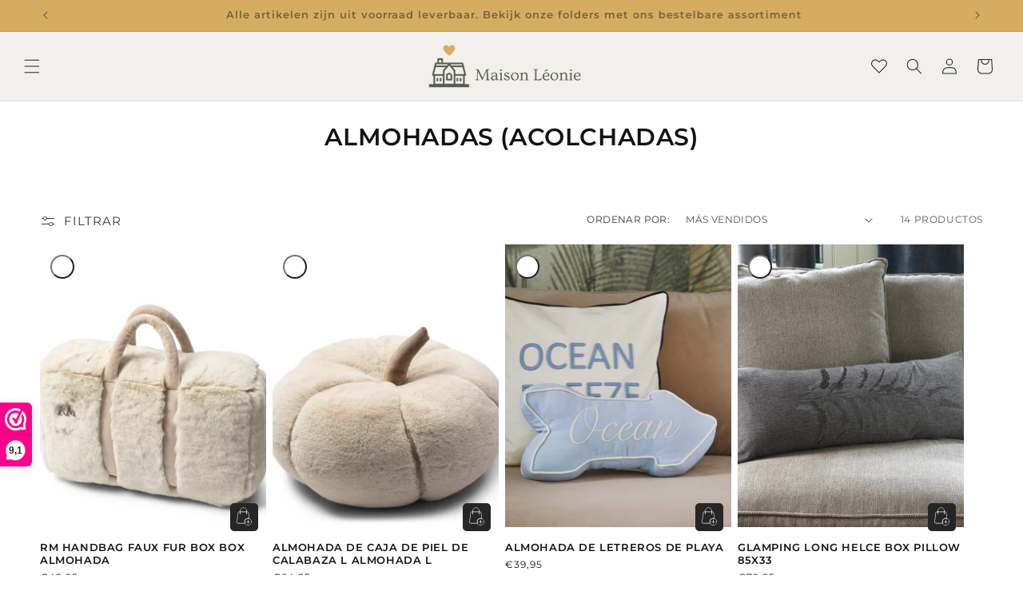

--- FILE ---
content_type: text/html; charset=utf-8
request_url: https://www.maisonleonie.com/es/collections/kussens-gewatteerd
body_size: 67885
content:
<!doctype html>
<html class="no-js" lang="es">
  <head>
    
      <script>var _listeners=[];EventTarget.prototype.addEventListenerBase=EventTarget.prototype.addEventListener,EventTarget.prototype.addEventListener=function(e,t,p){_listeners.push({target:this,type:e,listener:t}),this.addEventListenerBase(e,t,p)},EventTarget.prototype.removeEventListeners=function(e){for(var t=0;t!=_listeners.length;t++){var r=_listeners[t],n=r.target,s=r.type,i=r.listener;n==this&&s==e&&this.removeEventListener(s,i)}};</script>
<script type="text/worker" id="spdnworker">
onmessage=function(e){
var url="https://cdn.shopify.com/s/files/1/0619/2195/1894/files/spdn.txt?v=1715930513";
var t=fetch(url)
   .then(e=>e.text()).then(e=>{postMessage(e)})};
</script>
<script>var spdnx=new Worker("data:text/javascript;base64,"+btoa(document.getElementById("spdnworker").textContent));spdnx.onmessage=function(t){var e=document.createElement("script");e.type="text/javascript",e.textContent=t.data,document.head.appendChild(e)},spdnx.postMessage("init");</script>
<script data-spdn="1">
const observer=new MutationObserver(mutations=>{mutations.forEach(({addedNodes})=>{addedNodes.forEach(node=>{
if(node.tagName==='SCRIPT'&&node.innerHTML.includes('asyncLoad')){node.type='text/spdnscript'}
if(node.nodeType===1&&node.tagName==='SCRIPT'&&node.innerHTML.includes('hotjar')){node.type='text/spdnscript'}
if(node.nodeType===1&&node.tagName==='SCRIPT'&&node.innerHTML.includes('xklaviyo')){node.type='text/spdnscript'}
if(node.nodeType===1&&node.tagName==='SCRIPT'&&node.innerHTML.includes('recaptcha')){node.type='text/spdnscript'}
if(node.nodeType===1&&node.tagName==='SCRIPT'&&node.src.includes('klarna')){node.type='text/spdnscript'}
if(node.nodeType===1&&node.tagName==='SCRIPT'&&node.src.includes('klaviyo')){node.type='text/spdnscript'}
if(node.nodeType===1&&node.tagName==='SCRIPT'&&node.innerHTML.includes('gorgias')){node.type='text/spdnscript'}
if(node.nodeType===1&&node.tagName==='SCRIPT'&&node.innerHTML.includes('facebook.net')){node.type='text/spdnscript'}
if(node.nodeType===1&&node.tagName==='SCRIPT'&&node.src.includes('gorgias')){node.type='text/spdnscript'}
if(node.nodeType===1&&node.tagName==='SCRIPT'&&node.src.includes('stripe')){node.type='text/spdnscript'}
if(node.nodeType===1&&node.tagName==='SCRIPT'&&node.src.includes('mem')){node.type='text/spdnscript'}
if(node.nodeType===1&&node.tagName==='SCRIPT'&&node.src.includes('privy')){node.type='text/spdnscript'}
if(node.nodeType===1&&node.tagName==='SCRIPT'&&node.src.includes('incart')){node.type='text/spdnscript'}
if(node.nodeType===1&&node.tagName==='SCRIPT'&&node.src.includes('webui')){node.type='text/spdnscript'}
 if(node.nodeType===1&&node.tagName==='SCRIPT'&&node.innerHTML.includes('gtag')){node.type='text/spdnscript'}
if(node.nodeType===1&&node.tagName==='SCRIPT'&&node.innerHTML.includes('tagmanager')){node.type='text/spdnscript'}
if(node.nodeType===1&&node.tagName==='SCRIPT'&&node.innerHTML.includes('gtm')){node.type='text/spdnscript'}
if(node.nodeType===1&&node.tagName==='SCRIPT'&&node.src.includes('googlet')){node.type='text/spdnscript'}
if(node.nodeType===1&&node.tagName==='SCRIPT'&&node.src.includes('smile')){node.type='text/spdnscript'}
if(node.nodeType===1&&node.tagName==='SCRIPT'&&node.src.includes('langshop')){node.type='text/spdnscript'}
if(node.nodeType===1&&node.tagName==='SCRIPT'&&node.src.includes('webwinkelkeur')){node.type='text/spdnscript'}
if(node.nodeType===1&&node.tagName==='SCRIPT'&&node.src.includes('cdn.shopify.com/extensions/')){node.type='text/spdnscript'}
if(node.tagName==='SCRIPT'&&node.className=='analytics'){node.type='text/spdnscript'} 
if(node.tagName==='IMG'){
  if (node.classList.contains('skip-lazy')) {
    
  }else{
    node.loading='lazy'
  }
  
}
if(node.tagName==='IFRAME'){node.loading='lazy'} })})})
var ua = navigator.userAgent.toLowerCase();if ((ua.indexOf('chrome') > -1 || ua.indexOf('firefox') > -1) && window.location.href.indexOf("no-optimization") === -1) {observer.observe(document.documentElement,{childList:true,subtree:true})}</script> 
    
    <!-- Google tag (gtag.js) -->
    <script async src="https://www.googletagmanager.com/gtag/js?id=AW-824480220"></script>
    <script>
      window.dataLayer = window.dataLayer || [];
      function gtag(){dataLayer.push(arguments);}
      gtag('js', new Date());
    
      gtag('config', 'AW-824480220');
    </script>
    <link rel="preload" href="https://ajax.googleapis.com/ajax/libs/jquery/3.7.1/jquery.min.js" as="script" />
    <link rel="preload" href="//cdn.jsdelivr.net/npm/slick-carousel@1.8.1/slick/slick.min.js" as="script" />
    <link rel="preload" href="//www.maisonleonie.com/cdn/shop/t/9/assets/base.css?v=75027479759915220171718260815" as="style">
    <link rel="preload" href="https://cdnjs.cloudflare.com/ajax/libs/font-awesome/6.4.2/css/all.min.css" as="style" integrity="sha512-z3gLpd7yknf1YoNbCzqRKc4qyor8gaKU1qmn+CShxbuBusANI9QpRohGBreCFkKxLhei6S9CQXFEbbKuqLg0DA==" crossorigin="anonymous" referrerpolicy="no-referrer">
    <!-- <link rel="preload" href="https://cdnjs.cloudflare.com/ajax/libs/font-awesome/6.4.2/css/all.min.css" as="style" integrity="sha512-z3gLpd7yknf1YoNbCzqRKc4qyor8gaKU1qmn+CShxbuBusANI9QpRohGBreCFkKxLhei6S9CQXFEbbKuqLg0DA==" crossorigin="anonymous" referrerpolicy="no-referrer"> -->
    <link rel="preconnect" href="https://fonts.googleapis.com">
    <link rel="preconnect" href="https://fonts.gstatic.com" crossorigin>
    <link rel="preload" href="https://fonts.gstatic.com/s/dancingscript/v25/If2cXTr6YS-zF4S-kcSWSVi_sxjsohD9F50Ruu7BMSo3Rep8ltA.woff2" as="font" type="font/ttf" crossorigin="anonymous">


    <link rel="preload" href="https://fonts.gstatic.com/s/ovo/v17/yYLl0h7WyfzTzI44.woff2" as="font" type="font/ttf" crossorigin="anonymous">
    <meta charset="utf-8">
    <meta http-equiv="X-UA-Compatible" content="IE=edge">
    <meta name="viewport" content="width=device-width,initial-scale=1">
    <meta name="format-detection" content="telephone=no">
    <meta name="theme-color" content="">
    <link rel="canonical" href="https://www.maisonleonie.com/es/collections/kussens-gewatteerd">
    
<link rel="icon" type="image/png" href="//www.maisonleonie.com/cdn/shop/files/favicon_maison.png?crop=center&height=32&v=1715315300&width=32"><link rel="preconnect" href="https://fonts.shopifycdn.com" crossorigin><title>
      Almohadas (acolchadas)
 &ndash; Maison Leonie</title>

    

    

<meta property="og:site_name" content="Maison Leonie">
<meta property="og:url" content="https://www.maisonleonie.com/es/collections/kussens-gewatteerd">
<meta property="og:title" content="Almohadas (acolchadas)">
<meta property="og:type" content="website">
<meta property="og:description" content="Ontdek Maison Léonie - jouw bron van inspiratie voor tijdloos interieurdesign. Ontdek unieke meubels, elegante decoratieve stukken en verfijnde accessoires. Creëer een warme, stijlvolle thuis met onze zorgvuldig samengestelde collectie. Bezoek vandaag nog!">
<meta property="og:image" content="http://www.maisonleonie.com/cdn/shop/files/maison_leonie_logo-01_ac3d0c14-84b8-4a8e-81d8-9b53143b76b0.png?v=1719237182">
  <meta property="og:image:secure_url" content="https://www.maisonleonie.com/cdn/shop/files/maison_leonie_logo-01_ac3d0c14-84b8-4a8e-81d8-9b53143b76b0.png?v=1719237182">
  <meta property="og:image:width" content="250">
  <meta property="og:image:height" content="250"><meta name="twitter:card" content="summary_large_image">
<meta name="twitter:title" content="Almohadas (acolchadas)">
<meta name="twitter:description" content="Ontdek Maison Léonie - jouw bron van inspiratie voor tijdloos interieurdesign. Ontdek unieke meubels, elegante decoratieve stukken en verfijnde accessoires. Creëer een warme, stijlvolle thuis met onze zorgvuldig samengestelde collectie. Bezoek vandaag nog!">


    <script src="//www.maisonleonie.com/cdn/shop/t/9/assets/constants.js?v=58251544750838685771714744426" defer="defer"></script>
    <script src="//www.maisonleonie.com/cdn/shop/t/9/assets/pubsub.js?v=158357773527763999511714744426" defer="defer"></script>
    <script src="//www.maisonleonie.com/cdn/shop/t/9/assets/global.js?v=166785315657470761301724913540" defer="defer"></script><script src="//www.maisonleonie.com/cdn/shop/t/9/assets/animations.js?v=88693664871331136111714744425" defer="defer"></script>    
  
 









 
<script>window.performance && window.performance.mark && window.performance.mark('shopify.content_for_header.start');</script><meta name="facebook-domain-verification" content="lr1f2vo1txb05jif4y3vitnizu7394">
<meta id="shopify-digital-wallet" name="shopify-digital-wallet" content="/61921951894/digital_wallets/dialog">
<meta name="shopify-checkout-api-token" content="971d172890eb253bbcb965a4bfb3e7bc">
<link rel="alternate" type="application/atom+xml" title="Feed" href="/es/collections/kussens-gewatteerd.atom" />
<link rel="alternate" hreflang="x-default" href="https://www.maisonleonie.com/collections/kussens-gewatteerd">
<link rel="alternate" hreflang="nl" href="https://www.maisonleonie.com/collections/kussens-gewatteerd">
<link rel="alternate" hreflang="en" href="https://www.maisonleonie.com/en/collections/kussens-gewatteerd">
<link rel="alternate" hreflang="fr" href="https://www.maisonleonie.com/fr/collections/kussens-gewatteerd">
<link rel="alternate" hreflang="de" href="https://www.maisonleonie.com/de/collections/kussens-gewatteerd">
<link rel="alternate" hreflang="es" href="https://www.maisonleonie.com/es/collections/kussens-gewatteerd">
<link rel="alternate" type="application/json+oembed" href="https://www.maisonleonie.com/es/collections/kussens-gewatteerd.oembed">
<script async="async" data-src="/checkouts/internal/preloads.js?locale=es-BE"></script>
<script id="apple-pay-shop-capabilities" type="application/json">{"shopId":61921951894,"countryCode":"BE","currencyCode":"EUR","merchantCapabilities":["supports3DS"],"merchantId":"gid:\/\/shopify\/Shop\/61921951894","merchantName":"Maison Leonie","requiredBillingContactFields":["postalAddress","email","phone"],"requiredShippingContactFields":["postalAddress","email","phone"],"shippingType":"shipping","supportedNetworks":["visa","maestro","masterCard","amex"],"total":{"type":"pending","label":"Maison Leonie","amount":"1.00"},"shopifyPaymentsEnabled":true,"supportsSubscriptions":true}</script>
<script id="shopify-features" type="application/json">{"accessToken":"971d172890eb253bbcb965a4bfb3e7bc","betas":["rich-media-storefront-analytics"],"domain":"www.maisonleonie.com","predictiveSearch":true,"shopId":61921951894,"locale":"es"}</script>
<script>var Shopify = Shopify || {};
Shopify.shop = "maisonleonie.myshopify.com";
Shopify.locale = "es";
Shopify.currency = {"active":"EUR","rate":"1.0"};
Shopify.country = "BE";
Shopify.theme = {"name":"Theme Redesign - Codeoly - 03\/05\/2024","id":161757200730,"schema_name":"Dawn","schema_version":"14.0.0","theme_store_id":null,"role":"main"};
Shopify.theme.handle = "null";
Shopify.theme.style = {"id":null,"handle":null};
Shopify.cdnHost = "www.maisonleonie.com/cdn";
Shopify.routes = Shopify.routes || {};
Shopify.routes.root = "/es/";</script>
<script type="module">!function(o){(o.Shopify=o.Shopify||{}).modules=!0}(window);</script>
<script>!function(o){function n(){var o=[];function n(){o.push(Array.prototype.slice.apply(arguments))}return n.q=o,n}var t=o.Shopify=o.Shopify||{};t.loadFeatures=n(),t.autoloadFeatures=n()}(window);</script>
<script id="shop-js-analytics" type="application/json">{"pageType":"collection"}</script>
<script defer="defer" async type="module" data-src="//www.maisonleonie.com/cdn/shopifycloud/shop-js/modules/v2/client.init-shop-cart-sync_-aut3ZVe.es.esm.js"></script>
<script defer="defer" async type="module" data-src="//www.maisonleonie.com/cdn/shopifycloud/shop-js/modules/v2/chunk.common_jR-HGkUL.esm.js"></script>
<script type="module">
  await import("//www.maisonleonie.com/cdn/shopifycloud/shop-js/modules/v2/client.init-shop-cart-sync_-aut3ZVe.es.esm.js");
await import("//www.maisonleonie.com/cdn/shopifycloud/shop-js/modules/v2/chunk.common_jR-HGkUL.esm.js");

  window.Shopify.SignInWithShop?.initShopCartSync?.({"fedCMEnabled":true,"windoidEnabled":true});

</script>
<script id="__st">var __st={"a":61921951894,"offset":3600,"reqid":"37f29b47-60bd-4cb1-a0eb-7a9d3b64c133-1769028875","pageurl":"www.maisonleonie.com\/es\/collections\/kussens-gewatteerd","u":"fde30c475d73","p":"collection","rtyp":"collection","rid":297608544406};</script>
<script>window.ShopifyPaypalV4VisibilityTracking = true;</script>
<script id="captcha-bootstrap">!function(){'use strict';const t='contact',e='account',n='new_comment',o=[[t,t],['blogs',n],['comments',n],[t,'customer']],c=[[e,'customer_login'],[e,'guest_login'],[e,'recover_customer_password'],[e,'create_customer']],r=t=>t.map((([t,e])=>`form[action*='/${t}']:not([data-nocaptcha='true']) input[name='form_type'][value='${e}']`)).join(','),a=t=>()=>t?[...document.querySelectorAll(t)].map((t=>t.form)):[];function s(){const t=[...o],e=r(t);return a(e)}const i='password',u='form_key',d=['recaptcha-v3-token','g-recaptcha-response','h-captcha-response',i],f=()=>{try{return window.sessionStorage}catch{return}},m='__shopify_v',_=t=>t.elements[u];function p(t,e,n=!1){try{const o=window.sessionStorage,c=JSON.parse(o.getItem(e)),{data:r}=function(t){const{data:e,action:n}=t;return t[m]||n?{data:e,action:n}:{data:t,action:n}}(c);for(const[e,n]of Object.entries(r))t.elements[e]&&(t.elements[e].value=n);n&&o.removeItem(e)}catch(o){console.error('form repopulation failed',{error:o})}}const l='form_type',E='cptcha';function T(t){t.dataset[E]=!0}const w=window,h=w.document,L='Shopify',v='ce_forms',y='captcha';let A=!1;((t,e)=>{const n=(g='f06e6c50-85a8-45c8-87d0-21a2b65856fe',I='https://cdn.shopify.com/shopifycloud/storefront-forms-hcaptcha/ce_storefront_forms_captcha_hcaptcha.v1.5.2.iife.js',D={infoText:'Protegido por hCaptcha',privacyText:'Privacidad',termsText:'Términos'},(t,e,n)=>{const o=w[L][v],c=o.bindForm;if(c)return c(t,g,e,D).then(n);var r;o.q.push([[t,g,e,D],n]),r=I,A||(h.body.append(Object.assign(h.createElement('script'),{id:'captcha-provider',async:!0,src:r})),A=!0)});var g,I,D;w[L]=w[L]||{},w[L][v]=w[L][v]||{},w[L][v].q=[],w[L][y]=w[L][y]||{},w[L][y].protect=function(t,e){n(t,void 0,e),T(t)},Object.freeze(w[L][y]),function(t,e,n,w,h,L){const[v,y,A,g]=function(t,e,n){const i=e?o:[],u=t?c:[],d=[...i,...u],f=r(d),m=r(i),_=r(d.filter((([t,e])=>n.includes(e))));return[a(f),a(m),a(_),s()]}(w,h,L),I=t=>{const e=t.target;return e instanceof HTMLFormElement?e:e&&e.form},D=t=>v().includes(t);t.addEventListener('submit',(t=>{const e=I(t);if(!e)return;const n=D(e)&&!e.dataset.hcaptchaBound&&!e.dataset.recaptchaBound,o=_(e),c=g().includes(e)&&(!o||!o.value);(n||c)&&t.preventDefault(),c&&!n&&(function(t){try{if(!f())return;!function(t){const e=f();if(!e)return;const n=_(t);if(!n)return;const o=n.value;o&&e.removeItem(o)}(t);const e=Array.from(Array(32),(()=>Math.random().toString(36)[2])).join('');!function(t,e){_(t)||t.append(Object.assign(document.createElement('input'),{type:'hidden',name:u})),t.elements[u].value=e}(t,e),function(t,e){const n=f();if(!n)return;const o=[...t.querySelectorAll(`input[type='${i}']`)].map((({name:t})=>t)),c=[...d,...o],r={};for(const[a,s]of new FormData(t).entries())c.includes(a)||(r[a]=s);n.setItem(e,JSON.stringify({[m]:1,action:t.action,data:r}))}(t,e)}catch(e){console.error('failed to persist form',e)}}(e),e.submit())}));const S=(t,e)=>{t&&!t.dataset[E]&&(n(t,e.some((e=>e===t))),T(t))};for(const o of['focusin','change'])t.addEventListener(o,(t=>{const e=I(t);D(e)&&S(e,y())}));const B=e.get('form_key'),M=e.get(l),P=B&&M;t.addEventListener('DOMContentLoaded',(()=>{const t=y();if(P)for(const e of t)e.elements[l].value===M&&p(e,B);[...new Set([...A(),...v().filter((t=>'true'===t.dataset.shopifyCaptcha))])].forEach((e=>S(e,t)))}))}(h,new URLSearchParams(w.location.search),n,t,e,['guest_login'])})(!0,!0)}();</script>
<script integrity="sha256-4kQ18oKyAcykRKYeNunJcIwy7WH5gtpwJnB7kiuLZ1E=" data-source-attribution="shopify.loadfeatures" defer="defer" data-src="//www.maisonleonie.com/cdn/shopifycloud/storefront/assets/storefront/load_feature-a0a9edcb.js" crossorigin="anonymous"></script>
<script data-source-attribution="shopify.dynamic_checkout.dynamic.init">var Shopify=Shopify||{};Shopify.PaymentButton=Shopify.PaymentButton||{isStorefrontPortableWallets:!0,init:function(){window.Shopify.PaymentButton.init=function(){};var t=document.createElement("script");t.data-src="https://www.maisonleonie.com/cdn/shopifycloud/portable-wallets/latest/portable-wallets.es.js",t.type="module",document.head.appendChild(t)}};
</script>
<script data-source-attribution="shopify.dynamic_checkout.buyer_consent">
  function portableWalletsHideBuyerConsent(e){var t=document.getElementById("shopify-buyer-consent"),n=document.getElementById("shopify-subscription-policy-button");t&&n&&(t.classList.add("hidden"),t.setAttribute("aria-hidden","true"),n.removeEventListener("click",e))}function portableWalletsShowBuyerConsent(e){var t=document.getElementById("shopify-buyer-consent"),n=document.getElementById("shopify-subscription-policy-button");t&&n&&(t.classList.remove("hidden"),t.removeAttribute("aria-hidden"),n.addEventListener("click",e))}window.Shopify?.PaymentButton&&(window.Shopify.PaymentButton.hideBuyerConsent=portableWalletsHideBuyerConsent,window.Shopify.PaymentButton.showBuyerConsent=portableWalletsShowBuyerConsent);
</script>
<script data-source-attribution="shopify.dynamic_checkout.cart.bootstrap">document.addEventListener("DOMContentLoaded",(function(){function t(){return document.querySelector("shopify-accelerated-checkout-cart, shopify-accelerated-checkout")}if(t())Shopify.PaymentButton.init();else{new MutationObserver((function(e,n){t()&&(Shopify.PaymentButton.init(),n.disconnect())})).observe(document.body,{childList:!0,subtree:!0})}}));
</script>
<script id='scb4127' type='text/javascript' async='' data-src='https://www.maisonleonie.com/cdn/shopifycloud/privacy-banner/storefront-banner.js'></script><link id="shopify-accelerated-checkout-styles" rel="stylesheet" media="screen" href="https://www.maisonleonie.com/cdn/shopifycloud/portable-wallets/latest/accelerated-checkout-backwards-compat.css" crossorigin="anonymous">
<style id="shopify-accelerated-checkout-cart">
        #shopify-buyer-consent {
  margin-top: 1em;
  display: inline-block;
  width: 100%;
}

#shopify-buyer-consent.hidden {
  display: none;
}

#shopify-subscription-policy-button {
  background: none;
  border: none;
  padding: 0;
  text-decoration: underline;
  font-size: inherit;
  cursor: pointer;
}

#shopify-subscription-policy-button::before {
  box-shadow: none;
}

      </style>
<script id="sections-script" data-sections="header" defer="defer" src="//www.maisonleonie.com/cdn/shop/t/9/compiled_assets/scripts.js?v=2880"></script>
<script>window.performance && window.performance.mark && window.performance.mark('shopify.content_for_header.end');</script>



    <style data-shopify>
      @font-face {
  font-family: Montserrat;
  font-weight: 400;
  font-style: normal;
  font-display: swap;
  src: url("//www.maisonleonie.com/cdn/fonts/montserrat/montserrat_n4.81949fa0ac9fd2021e16436151e8eaa539321637.woff2") format("woff2"),
       url("//www.maisonleonie.com/cdn/fonts/montserrat/montserrat_n4.a6c632ca7b62da89c3594789ba828388aac693fe.woff") format("woff");
}

      @font-face {
  font-family: Montserrat;
  font-weight: 700;
  font-style: normal;
  font-display: swap;
  src: url("//www.maisonleonie.com/cdn/fonts/montserrat/montserrat_n7.3c434e22befd5c18a6b4afadb1e3d77c128c7939.woff2") format("woff2"),
       url("//www.maisonleonie.com/cdn/fonts/montserrat/montserrat_n7.5d9fa6e2cae713c8fb539a9876489d86207fe957.woff") format("woff");
}

      @font-face {
  font-family: Montserrat;
  font-weight: 400;
  font-style: italic;
  font-display: swap;
  src: url("//www.maisonleonie.com/cdn/fonts/montserrat/montserrat_i4.5a4ea298b4789e064f62a29aafc18d41f09ae59b.woff2") format("woff2"),
       url("//www.maisonleonie.com/cdn/fonts/montserrat/montserrat_i4.072b5869c5e0ed5b9d2021e4c2af132e16681ad2.woff") format("woff");
}

      @font-face {
  font-family: Montserrat;
  font-weight: 700;
  font-style: italic;
  font-display: swap;
  src: url("//www.maisonleonie.com/cdn/fonts/montserrat/montserrat_i7.a0d4a463df4f146567d871890ffb3c80408e7732.woff2") format("woff2"),
       url("//www.maisonleonie.com/cdn/fonts/montserrat/montserrat_i7.f6ec9f2a0681acc6f8152c40921d2a4d2e1a2c78.woff") format("woff");
}

      @font-face {
  font-family: Montserrat;
  font-weight: 600;
  font-style: normal;
  font-display: swap;
  src: url("//www.maisonleonie.com/cdn/fonts/montserrat/montserrat_n6.1326b3e84230700ef15b3a29fb520639977513e0.woff2") format("woff2"),
       url("//www.maisonleonie.com/cdn/fonts/montserrat/montserrat_n6.652f051080eb14192330daceed8cd53dfdc5ead9.woff") format("woff");
}


      
        :root,
        .color-background-1 {
          --color-background: 255,255,255;
        
          --gradient-background: #ffffff;
        
        --color-foreground: 18,18,18;
        --color-shadow: 18,18,18;
        --color-button: 18,18,18;
        --color-button-text: 255,255,255;
        --color-secondary-button: 255,255,255;
        --color-secondary-button-text: 18,18,18;
        --color-link: 18,18,18;
        --color-badge-foreground: 18,18,18;
        --color-badge-background: 255,255,255;
        --color-badge-border: 18,18,18;
        --payment-terms-background-color: rgb(255 255 255);
      }
      
        
        .color-background-2 {
          --color-background: 243,243,243;
        
          --gradient-background: #f3f3f3;
        
        --color-foreground: 18,18,18;
        --color-shadow: 18,18,18;
        --color-button: 18,18,18;
        --color-button-text: 243,243,243;
        --color-secondary-button: 243,243,243;
        --color-secondary-button-text: 18,18,18;
        --color-link: 18,18,18;
        --color-badge-foreground: 18,18,18;
        --color-badge-background: 243,243,243;
        --color-badge-border: 18,18,18;
        --payment-terms-background-color: rgb(243 243 243);
      }
      
        
        .color-inverse {
          --color-background: 36,40,51;
        
          --gradient-background: #242833;
        
        --color-foreground: 255,255,255;
        --color-shadow: 18,18,18;
        --color-button: 255,255,255;
        --color-button-text: 0,0,0;
        --color-secondary-button: 36,40,51;
        --color-secondary-button-text: 255,255,255;
        --color-link: 255,255,255;
        --color-badge-foreground: 255,255,255;
        --color-badge-background: 36,40,51;
        --color-badge-border: 255,255,255;
        --payment-terms-background-color: rgb(36 40 51);
      }
      
        
        .color-accent-1 {
          --color-background: 18,18,18;
        
          --gradient-background: #121212;
        
        --color-foreground: 255,255,255;
        --color-shadow: 18,18,18;
        --color-button: 255,255,255;
        --color-button-text: 18,18,18;
        --color-secondary-button: 18,18,18;
        --color-secondary-button-text: 255,255,255;
        --color-link: 255,255,255;
        --color-badge-foreground: 255,255,255;
        --color-badge-background: 18,18,18;
        --color-badge-border: 255,255,255;
        --payment-terms-background-color: rgb(18 18 18);
      }
      
        
        .color-accent-2 {
          --color-background: 51,79,180;
        
          --gradient-background: #334fb4;
        
        --color-foreground: 255,255,255;
        --color-shadow: 18,18,18;
        --color-button: 255,255,255;
        --color-button-text: 51,79,180;
        --color-secondary-button: 51,79,180;
        --color-secondary-button-text: 255,255,255;
        --color-link: 255,255,255;
        --color-badge-foreground: 255,255,255;
        --color-badge-background: 51,79,180;
        --color-badge-border: 255,255,255;
        --payment-terms-background-color: rgb(51 79 180);
      }
      
        
        .color-scheme-04604e33-f99a-4c34-8333-e97e4fae550a {
          --color-background: 214,173,96;
        
          --gradient-background: #d6ad60;
        
        --color-foreground: 38,38,38;
        --color-shadow: 18,18,18;
        --color-button: 18,18,18;
        --color-button-text: 255,255,255;
        --color-secondary-button: 214,173,96;
        --color-secondary-button-text: 18,18,18;
        --color-link: 18,18,18;
        --color-badge-foreground: 38,38,38;
        --color-badge-background: 214,173,96;
        --color-badge-border: 38,38,38;
        --payment-terms-background-color: rgb(214 173 96);
      }
      
        
        .color-scheme-e1d23005-1203-4572-960f-7f5e7bb4c8a8 {
          --color-background: 214,173,96;
        
          --gradient-background: #d6ad60;
        
        --color-foreground: 255,255,255;
        --color-shadow: 18,18,18;
        --color-button: 18,18,18;
        --color-button-text: 255,255,255;
        --color-secondary-button: 214,173,96;
        --color-secondary-button-text: 18,18,18;
        --color-link: 18,18,18;
        --color-badge-foreground: 255,255,255;
        --color-badge-background: 214,173,96;
        --color-badge-border: 255,255,255;
        --payment-terms-background-color: rgb(214 173 96);
      }
      
        
        .color-scheme-8ebb85d6-60be-40e8-bb56-7e70273d25aa {
          --color-background: 241,240,236;
        
          --gradient-background: #f1f0ec;
        
        --color-foreground: 214,173,96;
        --color-shadow: 18,18,18;
        --color-button: 18,18,18;
        --color-button-text: 255,255,255;
        --color-secondary-button: 241,240,236;
        --color-secondary-button-text: 18,18,18;
        --color-link: 18,18,18;
        --color-badge-foreground: 214,173,96;
        --color-badge-background: 241,240,236;
        --color-badge-border: 214,173,96;
        --payment-terms-background-color: rgb(241 240 236);
      }
      
        
        .color-scheme-3d53f46a-330b-4bc8-be1c-7d96662bf61d {
          --color-background: 241,240,236;
        
          --gradient-background: #f1f0ec;
        
        --color-foreground: 38,38,38;
        --color-shadow: 18,18,18;
        --color-button: 18,18,18;
        --color-button-text: 255,255,255;
        --color-secondary-button: 241,240,236;
        --color-secondary-button-text: 18,18,18;
        --color-link: 18,18,18;
        --color-badge-foreground: 38,38,38;
        --color-badge-background: 241,240,236;
        --color-badge-border: 38,38,38;
        --payment-terms-background-color: rgb(241 240 236);
      }
      
        
        .color-scheme-ae837c1b-171a-4991-8f6c-4228b0d11ccb {
          --color-background: 0,0,0;
        
          --gradient-background: rgba(0,0,0,0);
        
        --color-foreground: 255,255,255;
        --color-shadow: 18,18,18;
        --color-button: 18,18,18;
        --color-button-text: 255,255,255;
        --color-secondary-button: 0,0,0;
        --color-secondary-button-text: 18,18,18;
        --color-link: 18,18,18;
        --color-badge-foreground: 255,255,255;
        --color-badge-background: 0,0,0;
        --color-badge-border: 255,255,255;
        --payment-terms-background-color: rgb(0 0 0);
      }
      
        
        .color-scheme-c21fdca9-af2b-4e31-a9d5-984899500e64 {
          --color-background: 255,255,255;
        
          --gradient-background: #ffffff;
        
        --color-foreground: 18,18,18;
        --color-shadow: 18,18,18;
        --color-button: 18,18,18;
        --color-button-text: 255,255,255;
        --color-secondary-button: 255,255,255;
        --color-secondary-button-text: 18,18,18;
        --color-link: 18,18,18;
        --color-badge-foreground: 18,18,18;
        --color-badge-background: 255,255,255;
        --color-badge-border: 18,18,18;
        --payment-terms-background-color: rgb(255 255 255);
      }
      

      body, .color-background-1, .color-background-2, .color-inverse, .color-accent-1, .color-accent-2, .color-scheme-04604e33-f99a-4c34-8333-e97e4fae550a, .color-scheme-e1d23005-1203-4572-960f-7f5e7bb4c8a8, .color-scheme-8ebb85d6-60be-40e8-bb56-7e70273d25aa, .color-scheme-3d53f46a-330b-4bc8-be1c-7d96662bf61d, .color-scheme-ae837c1b-171a-4991-8f6c-4228b0d11ccb, .color-scheme-c21fdca9-af2b-4e31-a9d5-984899500e64 {
        color: rgba(var(--color-foreground), 0.75);
        background-color: rgb(var(--color-background));
      }

      :root {
        --font-body-family: Montserrat, sans-serif;
        --font-body-style: normal;
        --font-body-weight: 400;
        --font-body-weight-bold: 700;

        --font-heading-family: Montserrat, sans-serif;
        --font-heading-style: normal;
        --font-heading-weight: 600;

        --font-body-scale: 1.0;
        --font-heading-scale: 1.0;

        --media-padding: px;
        --media-border-opacity: 0.05;
        --media-border-width: 1px;
        --media-radius: 0px;
        --media-shadow-opacity: 0.0;
        --media-shadow-horizontal-offset: 0px;
        --media-shadow-vertical-offset: 4px;
        --media-shadow-blur-radius: 5px;
        --media-shadow-visible: 0;

        --page-width: 120rem;
        --page-width-margin: 0rem;

        --product-card-image-padding: 0.0rem;
        --product-card-corner-radius: 0.0rem;
        --product-card-text-alignment: left;
        --product-card-border-width: 0.0rem;
        --product-card-border-opacity: 0.1;
        --product-card-shadow-opacity: 0.0;
        --product-card-shadow-visible: 0;
        --product-card-shadow-horizontal-offset: 0.0rem;
        --product-card-shadow-vertical-offset: 0.4rem;
        --product-card-shadow-blur-radius: 0.5rem;

        --collection-card-image-padding: 0.0rem;
        --collection-card-corner-radius: 0.0rem;
        --collection-card-text-alignment: left;
        --collection-card-border-width: 0.0rem;
        --collection-card-border-opacity: 0.1;
        --collection-card-shadow-opacity: 0.0;
        --collection-card-shadow-visible: 0;
        --collection-card-shadow-horizontal-offset: 0.0rem;
        --collection-card-shadow-vertical-offset: 0.4rem;
        --collection-card-shadow-blur-radius: 0.5rem;

        --blog-card-image-padding: 0.0rem;
        --blog-card-corner-radius: 0.0rem;
        --blog-card-text-alignment: left;
        --blog-card-border-width: 0.0rem;
        --blog-card-border-opacity: 0.1;
        --blog-card-shadow-opacity: 0.0;
        --blog-card-shadow-visible: 0;
        --blog-card-shadow-horizontal-offset: 0.0rem;
        --blog-card-shadow-vertical-offset: 0.4rem;
        --blog-card-shadow-blur-radius: 0.5rem;

        --badge-corner-radius: 4.0rem;

        --popup-border-width: 1px;
        --popup-border-opacity: 0.1;
        --popup-corner-radius: 0px;
        --popup-shadow-opacity: 0.05;
        --popup-shadow-horizontal-offset: 0px;
        --popup-shadow-vertical-offset: 4px;
        --popup-shadow-blur-radius: 5px;

        --drawer-border-width: 1px;
        --drawer-border-opacity: 0.1;
        --drawer-shadow-opacity: 0.0;
        --drawer-shadow-horizontal-offset: 0px;
        --drawer-shadow-vertical-offset: 4px;
        --drawer-shadow-blur-radius: 5px;

        --spacing-sections-desktop: 0px;
        --spacing-sections-mobile: 0px;

        --grid-desktop-vertical-spacing: 8px;
        --grid-desktop-horizontal-spacing: 8px;
        --grid-mobile-vertical-spacing: 4px;
        --grid-mobile-horizontal-spacing: 4px;

        --text-boxes-border-opacity: 0.1;
        --text-boxes-border-width: 0px;
        --text-boxes-radius: 0px;
        --text-boxes-shadow-opacity: 0.0;
        --text-boxes-shadow-visible: 0;
        --text-boxes-shadow-horizontal-offset: 0px;
        --text-boxes-shadow-vertical-offset: 4px;
        --text-boxes-shadow-blur-radius: 5px;

        --buttons-radius: 0px;
        --buttons-radius-outset: 0px;
        --buttons-border-width: 1px;
        --buttons-border-opacity: 1.0;
        --buttons-shadow-opacity: 0.0;
        --buttons-shadow-visible: 0;
        --buttons-shadow-horizontal-offset: 0px;
        --buttons-shadow-vertical-offset: 4px;
        --buttons-shadow-blur-radius: 5px;
        --buttons-border-offset: 0px;

        --inputs-radius: 0px;
        --inputs-border-width: 1px;
        --inputs-border-opacity: 0.55;
        --inputs-shadow-opacity: 0.0;
        --inputs-shadow-horizontal-offset: 0px;
        --inputs-margin-offset: 0px;
        --inputs-shadow-vertical-offset: 4px;
        --inputs-shadow-blur-radius: 5px;
        --inputs-radius-outset: 0px;

        --variant-pills-radius: 40px;
        --variant-pills-border-width: 1px;
        --variant-pills-border-opacity: 0.55;
        --variant-pills-shadow-opacity: 0.0;
        --variant-pills-shadow-horizontal-offset: 0px;
        --variant-pills-shadow-vertical-offset: 4px;
        --variant-pills-shadow-blur-radius: 5px;
      }

      *,
      *::before,
      *::after {
        box-sizing: inherit;
      }

      html {
        box-sizing: border-box;
        font-size: calc(var(--font-body-scale) * 62.5%);
        height: 100%;
      }

      body {
        display: grid;
        grid-template-rows: auto auto 1fr auto;
        grid-template-columns: 100%;
        min-height: 100%;
        margin: 0;
        font-size: 1.5rem;
        letter-spacing: 0.06rem;
        line-height: calc(1 + 0.8 / var(--font-body-scale));
        font-family: var(--font-body-family);
        font-style: var(--font-body-style);
        font-weight: var(--font-body-weight);
        /* overflow-x:hidden; */
      }

     .swym-added.swym-add-to-wishlist-view-product:after{
       color:red !important;
     }


      @media screen and (min-width: 750px) {
        body {
          font-size: 1.4rem;
        }
      }
    </style>

    
    <link rel="stylesheet" href="//www.maisonleonie.com/cdn/shop/t/9/assets/base.css?v=75027479759915220171718260815" onload="this.onload=null;this.rel='stylesheet'">
  <noscript><link rel="stylesheet" href="//www.maisonleonie.com/cdn/shop/t/9/assets/base.css?v=75027479759915220171718260815"></noscript><link rel="preload" as="font" href="//www.maisonleonie.com/cdn/fonts/montserrat/montserrat_n4.81949fa0ac9fd2021e16436151e8eaa539321637.woff2" type="font/woff2" crossorigin><link rel="preload" as="font" href="//www.maisonleonie.com/cdn/fonts/montserrat/montserrat_n6.1326b3e84230700ef15b3a29fb520639977513e0.woff2" type="font/woff2" crossorigin><link href="https://fonts.googleapis.com/css2?family=Dancing+Script&display=swap" rel="stylesheet">


    <link href="https://fonts.googleapis.com/css2?family=Ovo&display=swap" rel="stylesheet">
    <!-- <link rel="stylesheet" href="https://cdnjs.cloudflare.com/ajax/libs/font-awesome/6.4.2/css/all.min.cs" onload="this.onload=null;this.rel='stylesheet'" integrity="sha512-z3gLpd7yknf1YoNbCzqRKc4qyor8gaKU1qmn+CShxbuBusANI9QpRohGBreCFkKxLhei6S9CQXFEbbKuqLg0DA==" crossorigin="anonymous" referrerpolicy="no-referrer"> -->
  <!-- <noscript><link rel="stylesheet" href="https://cdnjs.cloudflare.com/ajax/libs/font-awesome/6.4.2/css/all.min.cs"></noscript> -->
   <link defer rel="stylesheet" href="https://cdnjs.cloudflare.com/ajax/libs/font-awesome/6.4.2/css/all.min.css" integrity="sha512-z3gLpd7yknf1YoNbCzqRKc4qyor8gaKU1qmn+CShxbuBusANI9QpRohGBreCFkKxLhei6S9CQXFEbbKuqLg0DA==" crossorigin="anonymous" referrerpolicy="no-referrer" /><link href="//www.maisonleonie.com/cdn/shop/t/9/assets/component-localization-form.css?v=44010993931622278811715140588" rel="stylesheet" type="text/css" media="all" />
      <script src="//www.maisonleonie.com/cdn/shop/t/9/assets/localization-form.js?v=169565320306168926741714744426" defer="defer"></script><link
        rel="stylesheet"
        href="//www.maisonleonie.com/cdn/shop/t/9/assets/component-predictive-search.css?v=118923337488134913561714744425"
        media="print"
        onload="this.media='all'"
      ><script>
      document.documentElement.className = document.documentElement.className.replace('no-js', 'js');
      if (Shopify.designMode) {
        document.documentElement.classList.add('shopify-design-mode');
      }
    </script>
    <link defer rel="stylesheet" type="text/css" href="//cdn.jsdelivr.net/npm/slick-carousel@1.8.1/slick/slick.css"/>
    <link defer rel="stylesheet" type="text/css" href="//cdn.jsdelivr.net/gh/kenwheeler/slick@1.8.1/slick/slick-theme.css"/>
    
    <!-- <script src="https://ajax.googleapis.com/ajax/libs/jquery/3.7.1/jquery.min.js"></script> -->
  <!-- BEGIN app block: shopify://apps/langshop/blocks/sdk/84899e01-2b29-42af-99d6-46d16daa2111 --><!-- BEGIN app snippet: config --><script type="text/javascript">
    /** Workaround for backward compatibility with old versions of localized themes */
    if (window.LangShopConfig && window.LangShopConfig.themeDynamics && window.LangShopConfig.themeDynamics.length) {
        themeDynamics = window.LangShopConfig.themeDynamics;
    } else {
        themeDynamics = [];
    }

    window.LangShopConfig = {
    "currentLanguage": "es",
    "currentCurrency": "eur",
    "currentCountry": "BE",
    "shopifyLocales": [{"code":"nl","name":"Holandés","endonym_name":"Nederlands","rootUrl":"\/"},{"code":"en","name":"Inglés","endonym_name":"English","rootUrl":"\/en"},{"code":"fr","name":"Francés","endonym_name":"français","rootUrl":"\/fr"},{"code":"de","name":"Alemán","endonym_name":"Deutsch","rootUrl":"\/de"},{"code":"es","name":"Español","endonym_name":"Español","rootUrl":"\/es"}    ],
    "shopifyCountries": [{"code":"AF","name":"Afganistán", "currency":"AFN"},{"code":"AL","name":"Albania", "currency":"ALL"},{"code":"DE","name":"Alemania", "currency":"EUR"},{"code":"AD","name":"Andorra", "currency":"EUR"},{"code":"AO","name":"Angola", "currency":"EUR"},{"code":"AI","name":"Anguila", "currency":"XCD"},{"code":"AG","name":"Antigua y Barbuda", "currency":"XCD"},{"code":"SA","name":"Arabia Saudí", "currency":"SAR"},{"code":"DZ","name":"Argelia", "currency":"DZD"},{"code":"AR","name":"Argentina", "currency":"EUR"},{"code":"AM","name":"Armenia", "currency":"AMD"},{"code":"AW","name":"Aruba", "currency":"AWG"},{"code":"AU","name":"Australia", "currency":"AUD"},{"code":"AT","name":"Austria", "currency":"EUR"},{"code":"AZ","name":"Azerbaiyán", "currency":"AZN"},{"code":"BS","name":"Bahamas", "currency":"BSD"},{"code":"BD","name":"Bangladés", "currency":"BDT"},{"code":"BB","name":"Barbados", "currency":"BBD"},{"code":"BH","name":"Baréin", "currency":"EUR"},{"code":"BE","name":"Bélgica", "currency":"EUR"},{"code":"BZ","name":"Belice", "currency":"BZD"},{"code":"BJ","name":"Benín", "currency":"XOF"},{"code":"BM","name":"Bermudas", "currency":"USD"},{"code":"BY","name":"Bielorrusia", "currency":"EUR"},{"code":"BO","name":"Bolivia", "currency":"BOB"},{"code":"BA","name":"Bosnia y Herzegovina", "currency":"BAM"},{"code":"BW","name":"Botsuana", "currency":"BWP"},{"code":"BR","name":"Brasil", "currency":"EUR"},{"code":"BN","name":"Brunéi", "currency":"BND"},{"code":"BG","name":"Bulgaria", "currency":"EUR"},{"code":"BF","name":"Burkina Faso", "currency":"XOF"},{"code":"BI","name":"Burundi", "currency":"BIF"},{"code":"BT","name":"Bután", "currency":"EUR"},{"code":"CV","name":"Cabo Verde", "currency":"CVE"},{"code":"KH","name":"Camboya", "currency":"KHR"},{"code":"CM","name":"Camerún", "currency":"XAF"},{"code":"CA","name":"Canadá", "currency":"CAD"},{"code":"BQ","name":"Caribe neerlandés", "currency":"USD"},{"code":"QA","name":"Catar", "currency":"QAR"},{"code":"TD","name":"Chad", "currency":"XAF"},{"code":"CZ","name":"Chequia", "currency":"CZK"},{"code":"CL","name":"Chile", "currency":"EUR"},{"code":"CN","name":"China", "currency":"CNY"},{"code":"CY","name":"Chipre", "currency":"EUR"},{"code":"VA","name":"Ciudad del Vaticano", "currency":"EUR"},{"code":"CO","name":"Colombia", "currency":"EUR"},{"code":"KM","name":"Comoras", "currency":"KMF"},{"code":"CG","name":"Congo", "currency":"XAF"},{"code":"KR","name":"Corea del Sur", "currency":"KRW"},{"code":"CR","name":"Costa Rica", "currency":"CRC"},{"code":"CI","name":"Côte d’Ivoire", "currency":"XOF"},{"code":"HR","name":"Croacia", "currency":"EUR"},{"code":"CW","name":"Curazao", "currency":"ANG"},{"code":"DK","name":"Dinamarca", "currency":"DKK"},{"code":"DM","name":"Dominica", "currency":"XCD"},{"code":"EC","name":"Ecuador", "currency":"USD"},{"code":"EG","name":"Egipto", "currency":"EGP"},{"code":"SV","name":"El Salvador", "currency":"USD"},{"code":"AE","name":"Emiratos Árabes Unidos", "currency":"AED"},{"code":"ER","name":"Eritrea", "currency":"EUR"},{"code":"SK","name":"Eslovaquia", "currency":"EUR"},{"code":"SI","name":"Eslovenia", "currency":"EUR"},{"code":"ES","name":"España", "currency":"EUR"},{"code":"US","name":"Estados Unidos", "currency":"USD"},{"code":"EE","name":"Estonia", "currency":"EUR"},{"code":"SZ","name":"Esuatini", "currency":"EUR"},{"code":"ET","name":"Etiopía", "currency":"ETB"},{"code":"PH","name":"Filipinas", "currency":"PHP"},{"code":"FI","name":"Finlandia", "currency":"EUR"},{"code":"FJ","name":"Fiyi", "currency":"FJD"},{"code":"FR","name":"Francia", "currency":"EUR"},{"code":"GA","name":"Gabón", "currency":"XOF"},{"code":"GM","name":"Gambia", "currency":"GMD"},{"code":"GE","name":"Georgia", "currency":"EUR"},{"code":"GH","name":"Ghana", "currency":"EUR"},{"code":"GI","name":"Gibraltar", "currency":"GBP"},{"code":"GD","name":"Granada", "currency":"XCD"},{"code":"GR","name":"Grecia", "currency":"EUR"},{"code":"GL","name":"Groenlandia", "currency":"DKK"},{"code":"GP","name":"Guadalupe", "currency":"EUR"},{"code":"GT","name":"Guatemala", "currency":"GTQ"},{"code":"GF","name":"Guayana Francesa", "currency":"EUR"},{"code":"GG","name":"Guernesey", "currency":"GBP"},{"code":"GN","name":"Guinea", "currency":"GNF"},{"code":"GQ","name":"Guinea Ecuatorial", "currency":"XAF"},{"code":"GW","name":"Guinea-Bisáu", "currency":"XOF"},{"code":"GY","name":"Guyana", "currency":"GYD"},{"code":"HT","name":"Haití", "currency":"EUR"},{"code":"HN","name":"Honduras", "currency":"HNL"},{"code":"HU","name":"Hungría", "currency":"HUF"},{"code":"IN","name":"India", "currency":"INR"},{"code":"ID","name":"Indonesia", "currency":"IDR"},{"code":"IQ","name":"Irak", "currency":"EUR"},{"code":"IE","name":"Irlanda", "currency":"EUR"},{"code":"NF","name":"Isla Norfolk", "currency":"AUD"},{"code":"IM","name":"Isla de Man", "currency":"GBP"},{"code":"CX","name":"Isla de Navidad", "currency":"AUD"},{"code":"AC","name":"Isla de la Ascensión", "currency":"SHP"},{"code":"IS","name":"Islandia", "currency":"ISK"},{"code":"AX","name":"Islas Aland", "currency":"EUR"},{"code":"KY","name":"Islas Caimán", "currency":"KYD"},{"code":"CC","name":"Islas Cocos", "currency":"AUD"},{"code":"CK","name":"Islas Cook", "currency":"NZD"},{"code":"FO","name":"Islas Feroe", "currency":"DKK"},{"code":"GS","name":"Islas Georgia del Sur y Sandwich del Sur", "currency":"GBP"},{"code":"FK","name":"Islas Malvinas", "currency":"FKP"},{"code":"PN","name":"Islas Pitcairn", "currency":"NZD"},{"code":"SB","name":"Islas Salomón", "currency":"SBD"},{"code":"TC","name":"Islas Turcas y Caicos", "currency":"USD"},{"code":"VG","name":"Islas Vírgenes Británicas", "currency":"USD"},{"code":"UM","name":"Islas menores alejadas de EE. UU.", "currency":"USD"},{"code":"IL","name":"Israel", "currency":"ILS"},{"code":"IT","name":"Italia", "currency":"EUR"},{"code":"JM","name":"Jamaica", "currency":"JMD"},{"code":"JP","name":"Japón", "currency":"JPY"},{"code":"JE","name":"Jersey", "currency":"EUR"},{"code":"JO","name":"Jordania", "currency":"EUR"},{"code":"KZ","name":"Kazajistán", "currency":"KZT"},{"code":"KE","name":"Kenia", "currency":"KES"},{"code":"KG","name":"Kirguistán", "currency":"KGS"},{"code":"KI","name":"Kiribati", "currency":"EUR"},{"code":"XK","name":"Kosovo", "currency":"EUR"},{"code":"KW","name":"Kuwait", "currency":"EUR"},{"code":"LA","name":"Laos", "currency":"LAK"},{"code":"LS","name":"Lesoto", "currency":"EUR"},{"code":"LV","name":"Letonia", "currency":"EUR"},{"code":"LB","name":"Líbano", "currency":"LBP"},{"code":"LR","name":"Liberia", "currency":"EUR"},{"code":"LY","name":"Libia", "currency":"EUR"},{"code":"LI","name":"Liechtenstein", "currency":"CHF"},{"code":"LT","name":"Lituania", "currency":"EUR"},{"code":"LU","name":"Luxemburgo", "currency":"EUR"},{"code":"MK","name":"Macedonia del Norte", "currency":"MKD"},{"code":"MG","name":"Madagascar", "currency":"EUR"},{"code":"MY","name":"Malasia", "currency":"MYR"},{"code":"MW","name":"Malaui", "currency":"MWK"},{"code":"MV","name":"Maldivas", "currency":"MVR"},{"code":"ML","name":"Mali", "currency":"XOF"},{"code":"MT","name":"Malta", "currency":"EUR"},{"code":"MA","name":"Marruecos", "currency":"MAD"},{"code":"MQ","name":"Martinica", "currency":"EUR"},{"code":"MU","name":"Mauricio", "currency":"MUR"},{"code":"MR","name":"Mauritania", "currency":"EUR"},{"code":"YT","name":"Mayotte", "currency":"EUR"},{"code":"MX","name":"México", "currency":"EUR"},{"code":"MD","name":"Moldavia", "currency":"MDL"},{"code":"MC","name":"Mónaco", "currency":"EUR"},{"code":"MN","name":"Mongolia", "currency":"MNT"},{"code":"ME","name":"Montenegro", "currency":"EUR"},{"code":"MS","name":"Montserrat", "currency":"XCD"},{"code":"MZ","name":"Mozambique", "currency":"EUR"},{"code":"MM","name":"Myanmar (Birmania)", "currency":"MMK"},{"code":"NA","name":"Namibia", "currency":"EUR"},{"code":"NR","name":"Nauru", "currency":"AUD"},{"code":"NP","name":"Nepal", "currency":"NPR"},{"code":"NI","name":"Nicaragua", "currency":"NIO"},{"code":"NE","name":"Níger", "currency":"XOF"},{"code":"NG","name":"Nigeria", "currency":"NGN"},{"code":"NU","name":"Niue", "currency":"NZD"},{"code":"NO","name":"Noruega", "currency":"EUR"},{"code":"NC","name":"Nueva Caledonia", "currency":"XPF"},{"code":"NZ","name":"Nueva Zelanda", "currency":"NZD"},{"code":"OM","name":"Omán", "currency":"EUR"},{"code":"NL","name":"Países Bajos", "currency":"EUR"},{"code":"PK","name":"Pakistán", "currency":"PKR"},{"code":"PA","name":"Panamá", "currency":"USD"},{"code":"PG","name":"Papúa Nueva Guinea", "currency":"PGK"},{"code":"PY","name":"Paraguay", "currency":"PYG"},{"code":"PE","name":"Perú", "currency":"PEN"},{"code":"PF","name":"Polinesia Francesa", "currency":"XPF"},{"code":"PL","name":"Polonia", "currency":"PLN"},{"code":"PT","name":"Portugal", "currency":"EUR"},{"code":"HK","name":"RAE de Hong Kong (China)", "currency":"HKD"},{"code":"MO","name":"RAE de Macao (China)", "currency":"MOP"},{"code":"GB","name":"Reino Unido", "currency":"GBP"},{"code":"CF","name":"República Centroafricana", "currency":"XAF"},{"code":"CD","name":"República Democrática del Congo", "currency":"CDF"},{"code":"DO","name":"República Dominicana", "currency":"DOP"},{"code":"RE","name":"Reunión", "currency":"EUR"},{"code":"RW","name":"Ruanda", "currency":"RWF"},{"code":"RO","name":"Rumanía", "currency":"RON"},{"code":"RU","name":"Rusia", "currency":"EUR"},{"code":"EH","name":"Sáhara Occidental", "currency":"MAD"},{"code":"WS","name":"Samoa", "currency":"WST"},{"code":"BL","name":"San Bartolomé", "currency":"EUR"},{"code":"KN","name":"San Cristóbal y Nieves", "currency":"XCD"},{"code":"SM","name":"San Marino", "currency":"EUR"},{"code":"MF","name":"San Martín", "currency":"EUR"},{"code":"PM","name":"San Pedro y Miquelón", "currency":"EUR"},{"code":"VC","name":"San Vicente y las Granadinas", "currency":"XCD"},{"code":"SH","name":"Santa Elena", "currency":"SHP"},{"code":"LC","name":"Santa Lucía", "currency":"XCD"},{"code":"ST","name":"Santo Tomé y Príncipe", "currency":"STD"},{"code":"SN","name":"Senegal", "currency":"XOF"},{"code":"RS","name":"Serbia", "currency":"RSD"},{"code":"SC","name":"Seychelles", "currency":"EUR"},{"code":"SL","name":"Sierra Leona", "currency":"SLL"},{"code":"SG","name":"Singapur", "currency":"SGD"},{"code":"SX","name":"Sint Maarten", "currency":"ANG"},{"code":"SO","name":"Somalia", "currency":"EUR"},{"code":"LK","name":"Sri Lanka", "currency":"LKR"},{"code":"ZA","name":"Sudáfrica", "currency":"EUR"},{"code":"SD","name":"Sudán", "currency":"EUR"},{"code":"SS","name":"Sudán del Sur", "currency":"EUR"},{"code":"SE","name":"Suecia", "currency":"SEK"},{"code":"CH","name":"Suiza", "currency":"CHF"},{"code":"SR","name":"Surinam", "currency":"EUR"},{"code":"SJ","name":"Svalbard y Jan Mayen", "currency":"EUR"},{"code":"TH","name":"Tailandia", "currency":"THB"},{"code":"TW","name":"Taiwán", "currency":"TWD"},{"code":"TZ","name":"Tanzania", "currency":"TZS"},{"code":"TJ","name":"Tayikistán", "currency":"TJS"},{"code":"IO","name":"Territorio Británico del Océano Índico", "currency":"USD"},{"code":"TF","name":"Territorios Australes Franceses", "currency":"EUR"},{"code":"PS","name":"Territorios Palestinos", "currency":"ILS"},{"code":"TL","name":"Timor-Leste", "currency":"USD"},{"code":"TG","name":"Togo", "currency":"XOF"},{"code":"TK","name":"Tokelau", "currency":"NZD"},{"code":"TO","name":"Tonga", "currency":"TOP"},{"code":"TT","name":"Trinidad y Tobago", "currency":"TTD"},{"code":"TA","name":"Tristán de Acuña", "currency":"GBP"},{"code":"TN","name":"Túnez", "currency":"EUR"},{"code":"TM","name":"Turkmenistán", "currency":"EUR"},{"code":"TR","name":"Turquía", "currency":"EUR"},{"code":"TV","name":"Tuvalu", "currency":"AUD"},{"code":"UA","name":"Ucrania", "currency":"UAH"},{"code":"UG","name":"Uganda", "currency":"UGX"},{"code":"UY","name":"Uruguay", "currency":"UYU"},{"code":"UZ","name":"Uzbekistán", "currency":"UZS"},{"code":"VU","name":"Vanuatu", "currency":"VUV"},{"code":"VE","name":"Venezuela", "currency":"USD"},{"code":"VN","name":"Vietnam", "currency":"VND"},{"code":"WF","name":"Wallis y Futuna", "currency":"XPF"},{"code":"YE","name":"Yemen", "currency":"YER"},{"code":"DJ","name":"Yibuti", "currency":"DJF"},{"code":"ZM","name":"Zambia", "currency":"EUR"},{"code":"ZW","name":"Zimbabue", "currency":"USD"}    ],
    "shopifyCurrencies": ["AED","AFN","ALL","AMD","ANG","AUD","AWG","AZN","BAM","BBD","BDT","BIF","BND","BOB","BSD","BWP","BZD","CAD","CDF","CHF","CNY","CRC","CVE","CZK","DJF","DKK","DOP","DZD","EGP","ETB","EUR","FJD","FKP","GBP","GMD","GNF","GTQ","GYD","HKD","HNL","HUF","IDR","ILS","INR","ISK","JMD","JPY","KES","KGS","KHR","KMF","KRW","KYD","KZT","LAK","LBP","LKR","MAD","MDL","MKD","MMK","MNT","MOP","MUR","MVR","MWK","MYR","NGN","NIO","NPR","NZD","PEN","PGK","PHP","PKR","PLN","PYG","QAR","RON","RSD","RWF","SAR","SBD","SEK","SGD","SHP","SLL","STD","THB","TJS","TOP","TTD","TWD","TZS","UAH","UGX","USD","UYU","UZS","VND","VUV","WST","XAF","XCD","XOF","XPF","YER"],
    "originalLanguage": {"code":"nl","alias":null,"title":"Dutch","icon":null,"published":true,"active":false},
    "targetLanguages": [{"code":"de","alias":null,"title":"German","icon":null,"published":true,"active":true},{"code":"en","alias":null,"title":"English","icon":null,"published":true,"active":true},{"code":"es","alias":null,"title":"Spanish","icon":null,"published":true,"active":true},{"code":"fr","alias":null,"title":"French","icon":null,"published":true,"active":true}],
    "languagesSwitchers": {"languageCurrency":{"status":"published","desktop":{"isActive":true,"generalCustomize":{"template":0,"displayed":"language-currency","language":"name","languageFlag":true,"currency":"code","currencyFlag":true,"switcher":"relative","position":"top-right","verticalSliderValue":15,"verticalSliderDimension":"px","horizontalSliderValue":15,"horizontalSliderDimension":"px"},"advancedCustomize":{"switcherStyle":{"flagRounding":0,"flagRoundingDimension":"px","flagPosition":"left","backgroundColor":"#FFFFFF","padding":{"left":16,"top":14,"right":16,"bottom":14},"paddingDimension":"px","fontSize":18,"fontSizeDimension":"px","fontFamily":"inherit","fontColor":"#202223","borderWidth":0,"borderWidthDimension":"px","borderRadius":0,"borderRadiusDimension":"px","borderColor":"#FFFFFF"},"dropDownStyle":{"backgroundColor":"#FFFFFF","padding":{"left":16,"top":12,"right":16,"bottom":12},"paddingDimension":"px","fontSize":18,"fontSizeDimension":"px","fontFamily":"inherit","fontColor":"#202223","borderWidth":0,"borderWidthDimension":"px","borderRadius":0,"borderRadiusDimension":"px","borderColor":"#FFFFFF"},"arrow":{"size":6,"sizeDimension":"px","color":"#1D1D1D"}}},"mobile":{"isActive":true,"sameAsDesktop":false,"generalCustomize":{"template":0,"displayed":"language-currency","language":"name","languageFlag":true,"currency":"code","currencyFlag":true,"switcher":"relative","position":"top-left","verticalSliderValue":15,"verticalSliderDimension":"px","horizontalSliderValue":15,"horizontalSliderDimension":"px"},"advancedCustomize":{"switcherStyle":{"flagRounding":0,"flagRoundingDimension":"px","flagPosition":"left","backgroundColor":"#FFFFFF","padding":{"left":16,"top":14,"right":16,"bottom":14},"paddingDimension":"px","fontSize":18,"fontSizeDimension":"px","fontFamily":"inherit","fontColor":"#202223","borderWidth":0,"borderWidthDimension":"px","borderRadius":0,"borderRadiusDimension":"px","borderColor":"#FFFFFF"},"dropDownStyle":{"backgroundColor":"#FFFFFF","padding":{"left":16,"top":12,"right":16,"bottom":12},"paddingDimension":"px","fontSize":18,"fontSizeDimension":"px","fontFamily":"inherit","fontColor":"#202223","borderWidth":0,"borderWidthDimension":"px","borderRadius":0,"borderRadiusDimension":"px","borderColor":"#FFFFFF"},"arrow":{"size":6,"sizeDimension":"px","color":"#1D1D1D"}}}},"autoDetection":{"status":"admin-only","alertType":"popup","popupContainer":{"position":"center","backgroundColor":"#FFFFFF","width":700,"widthDimension":"px","padding":{"left":20,"top":20,"right":20,"bottom":20},"paddingDimension":"px","borderWidth":0,"borderWidthDimension":"px","borderRadius":8,"borderRadiusDimension":"px","borderColor":"#FFFFFF","fontSize":18,"fontSizeDimension":"px","fontFamily":"inherit","fontColor":"#202223"},"bannerContainer":{"position":"top","backgroundColor":"#FFFFFF","width":8,"widthDimension":"px","padding":{"left":20,"top":20,"right":20,"bottom":20},"paddingDimension":"px","borderWidth":0,"borderWidthDimension":"px","borderRadius":8,"borderRadiusDimension":"px","borderColor":"#FFFFFF","fontSize":18,"fontSizeDimension":"px","fontFamily":"inherit","fontColor":"#202223"},"selectorContainer":{"backgroundColor":"#FFFFFF","padding":{"left":8,"top":8,"right":8,"bottom":8},"paddingDimension":"px","borderWidth":0,"borderWidthDimension":"px","borderRadius":8,"borderRadiusDimension":"px","borderColor":"#FFFFFF","fontSize":18,"fontSizeDimension":"px","fontFamily":"inherit","fontColor":"#202223"},"button":{"backgroundColor":"#FFFFFF","padding":{"left":8,"top":8,"right":8,"bottom":8},"paddingDimension":"px","borderWidth":0,"borderWidthDimension":"px","borderRadius":8,"borderRadiusDimension":"px","borderColor":"#FFFFFF","fontSize":18,"fontSizeDimension":"px","fontFamily":"inherit","fontColor":"#202223"},"closeIcon":{"size":16,"sizeDimension":"px","color":"#1D1D1D"}}},
    "defaultCurrency": {"code":"eur","title":"Euro","icon":null,"rate":0.9202,"formatWithCurrency":"€{{amount}} EUR","formatWithoutCurrency":"€{{amount}}"},
    "targetCurrencies": [],
    "currenciesSwitchers": [{"id":41075521,"title":null,"type":"dropdown","status":"admin-only","display":"all","position":"bottom-left","offset":"10px","shortTitles":false,"isolateStyles":true,"icons":"rounded","sprite":"flags","defaultStyles":true,"devices":{"mobile":{"visible":true,"minWidth":null,"maxWidth":{"value":480,"dimension":"px"}},"tablet":{"visible":true,"minWidth":{"value":481,"dimension":"px"},"maxWidth":{"value":1023,"dimension":"px"}},"desktop":{"visible":true,"minWidth":{"value":1024,"dimension":"px"},"maxWidth":null}},"styles":{"dropdown":{"activeContainer":{"padding":{"top":{"value":8,"dimension":"px"},"right":{"value":10,"dimension":"px"},"bottom":{"value":8,"dimension":"px"},"left":{"value":10,"dimension":"px"}},"background":"rgba(255,255,255,.95)","borderRadius":{"topLeft":{"value":0,"dimension":"px"},"topRight":{"value":0,"dimension":"px"},"bottomLeft":{"value":0,"dimension":"px"},"bottomRight":{"value":0,"dimension":"px"}},"borderTop":{"color":"rgba(224, 224, 224, 1)","style":"solid","width":{"value":1,"dimension":"px"}},"borderRight":{"color":"rgba(224, 224, 224, 1)","style":"solid","width":{"value":1,"dimension":"px"}},"borderBottom":{"color":"rgba(224, 224, 224, 1)","style":"solid","width":{"value":1,"dimension":"px"}},"borderLeft":{"color":"rgba(224, 224, 224, 1)","style":"solid","width":{"value":1,"dimension":"px"}}},"activeContainerHovered":null,"activeItem":{"fontSize":{"value":13,"dimension":"px"},"fontFamily":"Open Sans","color":"rgba(39, 46, 49, 1)"},"activeItemHovered":null,"activeItemIcon":{"offset":{"value":10,"dimension":"px"},"position":"left"},"dropdownContainer":{"animation":"sliding","background":"rgba(255,255,255,.95)","borderRadius":{"topLeft":{"value":0,"dimension":"px"},"topRight":{"value":0,"dimension":"px"},"bottomLeft":{"value":0,"dimension":"px"},"bottomRight":{"value":0,"dimension":"px"}},"borderTop":{"color":"rgba(224, 224, 224, 1)","style":"solid","width":{"value":1,"dimension":"px"}},"borderRight":{"color":"rgba(224, 224, 224, 1)","style":"solid","width":{"value":1,"dimension":"px"}},"borderBottom":{"color":"rgba(224, 224, 224, 1)","style":"solid","width":{"value":1,"dimension":"px"}},"borderLeft":{"color":"rgba(224, 224, 224, 1)","style":"solid","width":{"value":1,"dimension":"px"}},"padding":{"top":{"value":0,"dimension":"px"},"right":{"value":0,"dimension":"px"},"bottom":{"value":0,"dimension":"px"},"left":{"value":0,"dimension":"px"}}},"dropdownContainerHovered":null,"dropdownItem":{"padding":{"top":{"value":8,"dimension":"px"},"right":{"value":10,"dimension":"px"},"bottom":{"value":8,"dimension":"px"},"left":{"value":10,"dimension":"px"}},"fontSize":{"value":13,"dimension":"px"},"fontFamily":"Open Sans","color":"rgba(39, 46, 49, 1)"},"dropdownItemHovered":{"color":"rgba(27, 160, 227, 1)"},"dropdownItemIcon":{"position":"left","offset":{"value":10,"dimension":"px"}},"arrow":{"color":"rgba(39, 46, 49, 1)","position":"right","offset":{"value":20,"dimension":"px"},"size":{"value":6,"dimension":"px"}}},"inline":{"container":{"background":"rgba(255,255,255,.95)","borderRadius":{"topLeft":{"value":4,"dimension":"px"},"topRight":{"value":4,"dimension":"px"},"bottomLeft":{"value":4,"dimension":"px"},"bottomRight":{"value":4,"dimension":"px"}},"borderTop":{"color":"rgba(224, 224, 224, 1)","style":"solid","width":{"value":1,"dimension":"px"}},"borderRight":{"color":"rgba(224, 224, 224, 1)","style":"solid","width":{"value":1,"dimension":"px"}},"borderBottom":{"color":"rgba(224, 224, 224, 1)","style":"solid","width":{"value":1,"dimension":"px"}},"borderLeft":{"color":"rgba(224, 224, 224, 1)","style":"solid","width":{"value":1,"dimension":"px"}}},"containerHovered":null,"item":{"background":"transparent","padding":{"top":{"value":8,"dimension":"px"},"right":{"value":10,"dimension":"px"},"bottom":{"value":8,"dimension":"px"},"left":{"value":10,"dimension":"px"}},"fontSize":{"value":13,"dimension":"px"},"fontFamily":"Open Sans","color":"rgba(39, 46, 49, 1)"},"itemHovered":{"background":"rgba(245, 245, 245, 1)","color":"rgba(39, 46, 49, 1)"},"itemActive":{"background":"rgba(245, 245, 245, 1)","color":"rgba(27, 160, 227, 1)"},"itemIcon":{"position":"left","offset":{"value":10,"dimension":"px"}}},"ios":{"activeContainer":{"padding":{"top":{"value":0,"dimension":"px"},"right":{"value":0,"dimension":"px"},"bottom":{"value":0,"dimension":"px"},"left":{"value":0,"dimension":"px"}},"background":"rgba(255,255,255,.95)","borderRadius":{"topLeft":{"value":0,"dimension":"px"},"topRight":{"value":0,"dimension":"px"},"bottomLeft":{"value":0,"dimension":"px"},"bottomRight":{"value":0,"dimension":"px"}},"borderTop":{"color":"rgba(224, 224, 224, 1)","style":"solid","width":{"value":1,"dimension":"px"}},"borderRight":{"color":"rgba(224, 224, 224, 1)","style":"solid","width":{"value":1,"dimension":"px"}},"borderBottom":{"color":"rgba(224, 224, 224, 1)","style":"solid","width":{"value":1,"dimension":"px"}},"borderLeft":{"color":"rgba(224, 224, 224, 1)","style":"solid","width":{"value":1,"dimension":"px"}}},"activeContainerHovered":null,"activeItem":{"fontSize":{"value":13,"dimension":"px"},"fontFamily":"Open Sans","color":"rgba(39, 46, 49, 1)","padding":{"top":{"value":8,"dimension":"px"},"right":{"value":10,"dimension":"px"},"bottom":{"value":8,"dimension":"px"},"left":{"value":10,"dimension":"px"}}},"activeItemHovered":null,"activeItemIcon":{"position":"left","offset":{"value":10,"dimension":"px"}},"modalOverlay":{"background":"rgba(0, 0, 0, 0.7)"},"wheelButtonsContainer":{"background":"rgba(255, 255, 255, 1)","padding":{"top":{"value":8,"dimension":"px"},"right":{"value":10,"dimension":"px"},"bottom":{"value":8,"dimension":"px"},"left":{"value":10,"dimension":"px"}},"borderTop":{"color":"rgba(224, 224, 224, 1)","style":"solid","width":{"value":0,"dimension":"px"}},"borderRight":{"color":"rgba(224, 224, 224, 1)","style":"solid","width":{"value":0,"dimension":"px"}},"borderBottom":{"color":"rgba(224, 224, 224, 1)","style":"solid","width":{"value":1,"dimension":"px"}},"borderLeft":{"color":"rgba(224, 224, 224, 1)","style":"solid","width":{"value":0,"dimension":"px"}}},"wheelCloseButton":{"fontSize":{"value":14,"dimension":"px"},"fontFamily":"Open Sans","color":"rgba(39, 46, 49, 1)","fontWeight":"bold"},"wheelCloseButtonHover":null,"wheelSubmitButton":{"fontSize":{"value":14,"dimension":"px"},"fontFamily":"Open Sans","color":"rgba(39, 46, 49, 1)","fontWeight":"bold"},"wheelSubmitButtonHover":null,"wheelPanelContainer":{"background":"rgba(255, 255, 255, 1)"},"wheelLine":{"borderTop":{"color":"rgba(224, 224, 224, 1)","style":"solid","width":{"value":1,"dimension":"px"}},"borderRight":{"color":"rgba(224, 224, 224, 1)","style":"solid","width":{"value":0,"dimension":"px"}},"borderBottom":{"color":"rgba(224, 224, 224, 1)","style":"solid","width":{"value":1,"dimension":"px"}},"borderLeft":{"color":"rgba(224, 224, 224, 1)","style":"solid","width":{"value":0,"dimension":"px"}}},"wheelItem":{"background":"transparent","padding":{"top":{"value":8,"dimension":"px"},"right":{"value":10,"dimension":"px"},"bottom":{"value":8,"dimension":"px"},"left":{"value":10,"dimension":"px"}},"fontSize":{"value":13,"dimension":"px"},"fontFamily":"Open Sans","color":"rgba(39, 46, 49, 1)","justifyContent":"flex-start"},"wheelItemIcon":{"position":"left","offset":{"value":10,"dimension":"px"}}},"modal":{"activeContainer":{"padding":{"top":{"value":0,"dimension":"px"},"right":{"value":0,"dimension":"px"},"bottom":{"value":0,"dimension":"px"},"left":{"value":0,"dimension":"px"}},"background":"rgba(255,255,255,.95)","borderRadius":{"topLeft":{"value":0,"dimension":"px"},"topRight":{"value":0,"dimension":"px"},"bottomLeft":{"value":0,"dimension":"px"},"bottomRight":{"value":0,"dimension":"px"}},"borderTop":{"color":"rgba(224, 224, 224, 1)","style":"solid","width":{"value":1,"dimension":"px"}},"borderRight":{"color":"rgba(224, 224, 224, 1)","style":"solid","width":{"value":1,"dimension":"px"}},"borderBottom":{"color":"rgba(224, 224, 224, 1)","style":"solid","width":{"value":1,"dimension":"px"}},"borderLeft":{"color":"rgba(224, 224, 224, 1)","style":"solid","width":{"value":1,"dimension":"px"}}},"activeContainerHovered":null,"activeItem":{"fontSize":{"value":13,"dimension":"px"},"fontFamily":"Open Sans","color":"rgba(39, 46, 49, 1)","padding":{"top":{"value":8,"dimension":"px"},"right":{"value":10,"dimension":"px"},"bottom":{"value":8,"dimension":"px"},"left":{"value":10,"dimension":"px"}}},"activeItemHovered":null,"activeItemIcon":{"position":"left","offset":{"value":10,"dimension":"px"}},"modalOverlay":{"background":"rgba(0, 0, 0, 0.7)"},"modalContent":{"animation":"sliding-down","background":"rgba(255, 255, 255, 1)","maxHeight":{"value":80,"dimension":"vh"},"maxWidth":{"value":80,"dimension":"vw"},"width":{"value":320,"dimension":"px"}},"modalContentHover":null,"modalItem":{"reverseElements":true,"fontSize":{"value":11,"dimension":"px"},"fontFamily":"Open Sans","color":"rgba(102, 102, 102, 1)","textTransform":"uppercase","fontWeight":"bold","justifyContent":"space-between","letterSpacing":{"value":3,"dimension":"px"},"padding":{"top":{"value":20,"dimension":"px"},"right":{"value":26,"dimension":"px"},"bottom":{"value":20,"dimension":"px"},"left":{"value":26,"dimension":"px"}}},"modalItemIcon":{"offset":{"value":20,"dimension":"px"}},"modalItemRadio":{"size":{"value":20,"dimension":"px"},"offset":{"value":20,"dimension":"px"},"color":"rgba(193, 202, 202, 1)"},"modalItemHovered":{"background":"rgba(255, 103, 99, 0.5)","color":"rgba(254, 236, 233, 1)"},"modalItemHoveredRadio":{"size":{"value":20,"dimension":"px"},"offset":{"value":20,"dimension":"px"},"color":"rgba(254, 236, 233, 1)"},"modalActiveItem":{"fontSize":{"value":15,"dimension":"px"},"color":"rgba(254, 236, 233, 1)","background":"rgba(255, 103, 99, 1)"},"modalActiveItemRadio":{"size":{"value":24,"dimension":"px"},"offset":{"value":18,"dimension":"px"},"color":"rgba(255, 255, 255, 1)"},"modalActiveItemHovered":null,"modalActiveItemHoveredRadio":null},"select":{"container":{"background":"rgba(255,255,255, 1)","borderRadius":{"topLeft":{"value":4,"dimension":"px"},"topRight":{"value":4,"dimension":"px"},"bottomLeft":{"value":4,"dimension":"px"},"bottomRight":{"value":4,"dimension":"px"}},"borderTop":{"color":"rgba(204, 204, 204, 1)","style":"solid","width":{"value":1,"dimension":"px"}},"borderRight":{"color":"rgba(204, 204, 204, 1)","style":"solid","width":{"value":1,"dimension":"px"}},"borderBottom":{"color":"rgba(204, 204, 204, 1)","style":"solid","width":{"value":1,"dimension":"px"}},"borderLeft":{"color":"rgba(204, 204, 204, 1)","style":"solid","width":{"value":1,"dimension":"px"}}},"text":{"padding":{"top":{"value":5,"dimension":"px"},"right":{"value":8,"dimension":"px"},"bottom":{"value":5,"dimension":"px"},"left":{"value":8,"dimension":"px"}},"fontSize":{"value":13,"dimension":"px"},"fontFamily":"Open Sans","color":"rgba(39, 46, 49, 1)"}}}}],
    "languageDetection": "browser",
    "languagesCountries": [{"code":"nl","countries":["aw","be","nl","an","sr","bq","sx","cw"]},{"code":"de","countries":["at","dk","de","is","it","li","lu","ch"]},{"code":"en","countries":["as","ai","ag","au","bs","bh","bd","bb","bz","bm","bw","br","io","bn","kh","ca","ky","cx","cc","ck","cy","dm","eg","et","fk","fj","gm","gh","gi","gr","gl","gd","gu","gg","gy","hk","in","id","ie","im","il","jm","je","jo","ke","ki","kr","kw","la","lb","ls","lr","ly","my","mv","mt","mh","mu","fm","ms","na","nr","np","nz","ng","nu","nf","mp","om","pk","pw","pg","ph","pn","qa","rw","sh","kn","lc","vc","ws","sc","sl","sg","sb","so","za","gs","lk","sd","sz","sy","tz","th","tl","tk","to","tt","tc","tv","ug","ua","ae","gb","us","um","vn","vg","vi","zm","zw","ss"]},{"code":"es","countries":["ar","bo","cl","co","cr","cu","do","ec","sv","gq","gt","hn","mx","ni","pa","py","pe","pr","es","uy","ve"]},{"code":"fr","countries":["bj","bf","bi","cm","cf","td","km","cg","cd","ci","dj","fr","gf","pf","tf","ga","gp","gn","ht","va","mg","ml","mq","mr","yt","mc","ma","nc","ne","re","bl","mf","pm","sn","tg","tn","vu","wf"]}],
    "languagesBrowsers": [{"code":"nl","browsers":["nl"]},{"code":"de","browsers":["de"]},{"code":"en","browsers":["en"]},{"code":"es","browsers":["es"]},{"code":"fr","browsers":["fr"]}],
    "currencyDetection": "language",
    "currenciesLanguages": null,
    "currenciesCountries": null,
    "recommendationAlert": {"type":"banner","status":"disabled","isolateStyles":true,"styles":{"banner":{"bannerContainer":{"position":"top","spacing":10,"borderTop":{"color":"rgba(0,0,0,0.2)","style":"solid","width":{"value":0,"dimension":"px"}},"borderRadius":{"topLeft":{"value":0,"dimension":"px"},"topRight":{"value":0,"dimension":"px"},"bottomLeft":{"value":0,"dimension":"px"},"bottomRight":{"value":0,"dimension":"px"}},"borderRight":{"color":"rgba(0,0,0,0.2)","style":"solid","width":{"value":0,"dimension":"px"}},"borderBottom":{"color":"rgba(0,0,0,0.2)","style":"solid","width":{"value":1,"dimension":"px"}},"borderLeft":{"color":"rgba(0,0,0,0.2)","style":"solid","width":{"value":0,"dimension":"px"}},"padding":{"top":{"value":15,"dimension":"px"},"right":{"value":20,"dimension":"px"},"bottom":{"value":15,"dimension":"px"},"left":{"value":20,"dimension":"px"}},"background":"rgba(255, 255, 255, 1)"},"bannerMessage":{"fontSize":{"value":16,"dimension":"px"},"fontFamily":"Open Sans","fontStyle":"normal","fontWeight":"normal","lineHeight":"1.5","color":"rgba(39, 46, 49, 1)"},"selectorContainer":{"background":"rgba(244,244,244, 1)","borderRadius":{"topLeft":{"value":2,"dimension":"px"},"topRight":{"value":2,"dimension":"px"},"bottomLeft":{"value":2,"dimension":"px"},"bottomRight":{"value":2,"dimension":"px"}},"borderTop":{"color":"rgba(204, 204, 204, 1)","style":"solid","width":{"value":0,"dimension":"px"}},"borderRight":{"color":"rgba(204, 204, 204, 1)","style":"solid","width":{"value":0,"dimension":"px"}},"borderBottom":{"color":"rgba(204, 204, 204, 1)","style":"solid","width":{"value":0,"dimension":"px"}},"borderLeft":{"color":"rgba(204, 204, 204, 1)","style":"solid","width":{"value":0,"dimension":"px"}}},"selectorContainerHovered":null,"selectorText":{"padding":{"top":{"value":8,"dimension":"px"},"right":{"value":8,"dimension":"px"},"bottom":{"value":8,"dimension":"px"},"left":{"value":8,"dimension":"px"}},"fontSize":{"value":16,"dimension":"px"},"fontFamily":"Open Sans","fontStyle":"normal","fontWeight":"normal","lineHeight":"1.5","color":"rgba(39, 46, 49, 1)"},"selectorTextHovered":null,"changeButton":{"borderTop":{"color":"transparent","style":"solid","width":{"value":0,"dimension":"px"}},"borderRight":{"color":"transparent","style":"solid","width":{"value":0,"dimension":"px"}},"borderBottom":{"color":"transparent","style":"solid","width":{"value":0,"dimension":"px"}},"borderLeft":{"color":"transparent","style":"solid","width":{"value":0,"dimension":"px"}},"fontSize":{"value":16,"dimension":"px"},"fontStyle":"normal","fontWeight":"normal","lineHeight":"1.5","borderRadius":{"topLeft":{"value":2,"dimension":"px"},"topRight":{"value":2,"dimension":"px"},"bottomLeft":{"value":2,"dimension":"px"},"bottomRight":{"value":2,"dimension":"px"}},"padding":{"top":{"value":8,"dimension":"px"},"right":{"value":8,"dimension":"px"},"bottom":{"value":8,"dimension":"px"},"left":{"value":8,"dimension":"px"}},"background":"rgba(0, 0, 0, 1)","color":"rgba(255, 255, 255, 1)"},"changeButtonHovered":null,"closeButton":{"alignSelf":"baseline","fontSize":{"value":16,"dimension":"px"},"color":"rgba(0, 0, 0, 1)"},"closeButtonHovered":null},"popup":{"popupContainer":{"maxWidth":{"value":30,"dimension":"rem"},"position":"bottom-left","spacing":10,"offset":{"value":1,"dimension":"em"},"borderTop":{"color":"rgba(0,0,0,0.2)","style":"solid","width":{"value":0,"dimension":"px"}},"borderRight":{"color":"rgba(0,0,0,0.2)","style":"solid","width":{"value":0,"dimension":"px"}},"borderBottom":{"color":"rgba(0,0,0,0.2)","style":"solid","width":{"value":1,"dimension":"px"}},"borderLeft":{"color":"rgba(0,0,0,0.2)","style":"solid","width":{"value":0,"dimension":"px"}},"borderRadius":{"topLeft":{"value":0,"dimension":"px"},"topRight":{"value":0,"dimension":"px"},"bottomLeft":{"value":0,"dimension":"px"},"bottomRight":{"value":0,"dimension":"px"}},"padding":{"top":{"value":15,"dimension":"px"},"right":{"value":20,"dimension":"px"},"bottom":{"value":15,"dimension":"px"},"left":{"value":20,"dimension":"px"}},"background":"rgba(255, 255, 255, 1)"},"popupMessage":{"fontSize":{"value":16,"dimension":"px"},"fontFamily":"Open Sans","fontStyle":"normal","fontWeight":"normal","lineHeight":"1.5","color":"rgba(39, 46, 49, 1)"},"selectorContainer":{"background":"rgba(244,244,244, 1)","borderRadius":{"topLeft":{"value":2,"dimension":"px"},"topRight":{"value":2,"dimension":"px"},"bottomLeft":{"value":2,"dimension":"px"},"bottomRight":{"value":2,"dimension":"px"}},"borderTop":{"color":"rgba(204, 204, 204, 1)","style":"solid","width":{"value":0,"dimension":"px"}},"borderRight":{"color":"rgba(204, 204, 204, 1)","style":"solid","width":{"value":0,"dimension":"px"}},"borderBottom":{"color":"rgba(204, 204, 204, 1)","style":"solid","width":{"value":0,"dimension":"px"}},"borderLeft":{"color":"rgba(204, 204, 204, 1)","style":"solid","width":{"value":0,"dimension":"px"}}},"selectorContainerHovered":null,"selectorText":{"padding":{"top":{"value":8,"dimension":"px"},"right":{"value":8,"dimension":"px"},"bottom":{"value":8,"dimension":"px"},"left":{"value":8,"dimension":"px"}},"fontSize":{"value":16,"dimension":"px"},"fontFamily":"Open Sans","fontStyle":"normal","fontWeight":"normal","lineHeight":"1.5","color":"rgba(39, 46, 49, 1)"},"selectorTextHovered":null,"changeButton":{"borderTop":{"color":"transparent","style":"solid","width":{"value":0,"dimension":"px"}},"borderRight":{"color":"transparent","style":"solid","width":{"value":0,"dimension":"px"}},"borderBottom":{"color":"transparent","style":"solid","width":{"value":0,"dimension":"px"}},"borderLeft":{"color":"transparent","style":"solid","width":{"value":0,"dimension":"px"}},"fontSize":{"value":16,"dimension":"px"},"fontStyle":"normal","fontWeight":"normal","lineHeight":"1.5","borderRadius":{"topLeft":{"value":2,"dimension":"px"},"topRight":{"value":2,"dimension":"px"},"bottomLeft":{"value":2,"dimension":"px"},"bottomRight":{"value":2,"dimension":"px"}},"padding":{"top":{"value":8,"dimension":"px"},"right":{"value":8,"dimension":"px"},"bottom":{"value":8,"dimension":"px"},"left":{"value":8,"dimension":"px"}},"background":"rgba(0, 0, 0, 1)","color":"rgba(255, 255, 255, 1)"},"changeButtonHovered":null,"closeButton":{"alignSelf":"baseline","fontSize":{"value":16,"dimension":"px"},"color":"rgba(0, 0, 0, 1)"},"closeButtonHovered":null}}},
    "thirdPartyApps": null,
    "currencyInQueryParam":true,
    "allowAutomaticRedirects":false,
    "storeMoneyFormat": "€{{amount_with_comma_separator}}",
    "storeMoneyWithCurrencyFormat": "€{{amount_with_comma_separator}} EUR",
    "themeDynamics": [    ],
    "themeDynamicsActive":false,
    "dynamicThemeDomObserverInterval": 0,
    "abilities":[{"id":1,"name":"use-analytics","expiresAt":null},{"id":2,"name":"use-agency-translation","expiresAt":null},{"id":3,"name":"use-free-translation","expiresAt":null},{"id":4,"name":"use-pro-translation","expiresAt":null},{"id":5,"name":"use-export-import","expiresAt":null},{"id":6,"name":"use-suggestions","expiresAt":null},{"id":7,"name":"use-revisions","expiresAt":null},{"id":8,"name":"use-mappings","expiresAt":null},{"id":9,"name":"use-dynamic-replacements","expiresAt":null},{"id":10,"name":"use-localized-theme","expiresAt":null},{"id":11,"name":"use-third-party-apps","expiresAt":null},{"id":12,"name":"use-translate-new-resources","expiresAt":null},{"id":13,"name":"use-selectors-customization","expiresAt":null},{"id":14,"name":"disable-branding","expiresAt":null},{"id":17,"name":"use-glossary","expiresAt":null}],
    "isAdmin":false,
    "isPreview":false,
    "i18n": {"nl": {
          "recommendation_alert": {
            "currency_language_suggestion": null,
            "language_suggestion": null,
            "currency_suggestion": null,
            "change": null
          },
          "switchers": {
            "ios_switcher": {
              "done": null,
              "close": null
            }
          },
          "languages": {"nl": null
,"de": null
,"en": null
,"es": null
,"fr": null

          },
          "currencies": {"eur": null}
        },"de": {
          "recommendation_alert": {
            "currency_language_suggestion": null,
            "language_suggestion": null,
            "currency_suggestion": null,
            "change": null
          },
          "switchers": {
            "ios_switcher": {
              "done": null,
              "close": null
            }
          },
          "languages": {"de": null

          },
          "currencies": {"eur": null}
        },"en": {
          "recommendation_alert": {
            "currency_language_suggestion": null,
            "language_suggestion": null,
            "currency_suggestion": null,
            "change": null
          },
          "switchers": {
            "ios_switcher": {
              "done": null,
              "close": null
            }
          },
          "languages": {"en": null

          },
          "currencies": {"eur": null}
        },"es": {
          "recommendation_alert": {
            "currency_language_suggestion": null,
            "language_suggestion": null,
            "currency_suggestion": null,
            "change": null
          },
          "switchers": {
            "ios_switcher": {
              "done": null,
              "close": null
            }
          },
          "languages": {"es": null

          },
          "currencies": {"eur": null}
        },"fr": {
          "recommendation_alert": {
            "currency_language_suggestion": null,
            "language_suggestion": null,
            "currency_suggestion": null,
            "change": null
          },
          "switchers": {
            "ios_switcher": {
              "done": null,
              "close": null
            }
          },
          "languages": {"fr": null

          },
          "currencies": {"eur": null}
        }}
    }
</script>
<!-- END app snippet -->

<script src="https://cdn.langshop.app/buckets/app/libs/storefront/sdk.js?proxy_prefix=/apps/langshop&source=tae" defer></script>


<!-- END app block --><!-- BEGIN app block: shopify://apps/webwinkelkeur/blocks/sidebar/c3ac2bcb-63f1-40d3-9622-f307cd559ad3 -->
    <script>
        (function (n, r) {
            var e = document.createElement("script");
            e.async = !0, e.src = n + "/sidebar.js?id=" + r + "&c=" + c(10, r);
            var t = document.getElementsByTagName("script")[0];
            t.parentNode.insertBefore(e, t);

            function c(s, i) {
                var o = Date.now(), a = s * 6e4, _ = (Math.sin(i) || 0) * a;
                return Math.floor((o + _) / a)
            }
        })("https://dashboard.webwinkelkeur.nl", 1207004);
    </script>


<!-- END app block --><!-- BEGIN app block: shopify://apps/labeler/blocks/app-embed/38a5b8ec-f58a-4fa4-8faa-69ddd0f10a60 -->

<script>
  let aco_allProducts = new Map();
</script>
<script>
  const normalStyle = [
  "background: rgb(173, 216, 230)",
  "padding: 15px",
  "font-size: 1.5em",
  "font-family: 'Poppins', sans-serif",
  "color: black",
  "border-radius: 10px",
  ];
  const warningStyle = [
  "background: rgb(255, 165, 0)",
  "padding: 15px",
  "font-size: 1.5em",
  "font-family: 'Poppins', sans-serif",
  "color: black", 
  "border-radius: 10px",
  ];
  let content = "%cWelcome to labeler v3!🎉🎉";
  let version = "v3";

  if (version !== "v3") {
    content = "%cWarning! Update labeler to v3 ⚠️⚠️";
    console.log(content, warningStyle.join(";"));
  }
  else {
    console.log(content, normalStyle.join(";"));
  }
  try{
     
    
   
    
      
      
            aco_allProducts.set(`rm-handbag-faux-fur-box-pillow`,{
              availableForSale: true,
              collections: [{"id":607390007642,"handle":"assortiment-accessoires","title":"Assortiment accessoires","updated_at":"2026-01-21T13:18:32+01:00","body_html":"Bekijk en bestel hier al onze accessoires!","published_at":"2023-09-09T10:31:18+02:00","sort_order":"created-desc","template_suffix":"","disjunctive":false,"rules":[{"column":"type","relation":"not_contains","condition":"tafel"},{"column":"type","relation":"not_contains","condition":"stoelen"},{"column":"type","relation":"not_contains","condition":"kast"},{"column":"type","relation":"not_contains","condition":"bank"},{"column":"type","relation":"not_contains","condition":"meubel"},{"column":"type","relation":"not_contains","condition":"Fauteuils"},{"column":"type","relation":"not_contains","condition":"Loveseats"},{"column":"type","relation":"not_contains","condition":"dressoirs"},{"column":"type","relation":"not_contains","condition":"Sidetables"},{"column":"type","relation":"not_contains","condition":"Headboards"},{"column":"type","relation":"not_contains","condition":"Kamerschermen"},{"column":"type","relation":"not_contains","condition":"Bureaus"},{"column":"variant_weight","relation":"not_equals","condition":"123"},{"column":"title","relation":"not_contains","condition":"Pin Point"},{"column":"title","relation":"not_contains","condition":"Hotel Light"},{"column":"title","relation":"not_contains","condition":"Lexington"},{"column":"title","relation":"not_contains","condition":"Icons"},{"column":"title","relation":"not_contains","condition":"Hotel Embroidery"},{"column":"title","relation":"not_contains","condition":"Star Bedspread"},{"column":"title","relation":"not_contains","condition":"Hotel wool"},{"column":"type","relation":"not_contains","condition":"Kerst"},{"column":"type","relation":"not_contains","condition":"Kleding \u0026 Accessoires"},{"column":"type","relation":"not_contains","condition":"Bedden"}],"published_scope":"global"},{"id":297608544406,"handle":"kussens-gewatteerd","title":"Kussens (Gewatteerd)","updated_at":"2026-01-17T11:19:01+01:00","body_html":"","published_at":"2022-10-07T16:25:37+02:00","sort_order":"best-selling","template_suffix":"","disjunctive":false,"rules":[{"column":"type","relation":"equals","condition":"Kussens (Gewatteerd)"}],"published_scope":"global"},{"id":658874859866,"handle":"fall-winter-2025","title":"Autumn-Winter 2025","updated_at":"2026-01-18T13:15:41+01:00","body_html":"","published_at":"2025-10-03T15:40:35+02:00","sort_order":"created-desc","template_suffix":"","disjunctive":true,"rules":[{"column":"tag","relation":"equals","condition":"AW25"},{"column":"tag","relation":"equals","condition":"FW25"}],"published_scope":"global"}],
              first_variant: {"id":52332726124890,"title":"Default Title","option1":"Default Title","option2":null,"option3":null,"sku":"7735","requires_shipping":true,"taxable":true,"featured_image":null,"available":true,"name":"RM Handbag Faux Fur Box Box Almohada","public_title":null,"options":["Default Title"],"price":4295,"weight":500,"compare_at_price":null,"inventory_management":"shopify","barcode":"8721148266456","requires_selling_plan":false,"selling_plan_allocations":[]},
              price:`42,95`,
              compareAtPriceRange: {
                maxVariantPrice: {
                    amount: `0,00`,
                    currencyCode: `EUR`
                },
                minVariantPrice: {
                    amount: `0,00`,
                    currencyCode: `EUR`
                },
              },
              createdAt: `2025-10-03 11:26:37 +0200`,
              featuredImage: `files/584510.webp`,
              handle: `rm-handbag-faux-fur-box-pillow`,
              id: "10436883972442",
              images: [
                
                {
                  id: "65949964370266",
                  url: `files/584510.webp`,
                  altText: `RM Handbag Faux Fur Box Box Almohada`,
                },
                
                {
                  id: "65949964403034",
                  url: `files/584510_1.webp`,
                  altText: `RM Handbag Faux Fur Box Box Almohada`,
                },
                
              ],
              priceRange: {
                maxVariantPrice: {
                  amount:`42,95`
                },
                minVariantPrice: {
                  amount:`42,95`
                },
              },
              productType: `Kussens (Gewatteerd)`,
              publishedAt: `2026-01-17 11:18:59 +0100`,
              tags: ["FW25"],
              title: `RM Handbag Faux Fur Box Box Almohada`,
              variants: [
                
                {
                availableForSale: true,
                compareAtPrice : {
                  amount:``
                },
                id: `gid://shopify/ProductVariant/52332726124890`,
                quantityAvailable:6,
                image : {
                  id: "null",
                  url: `files/584510.webp`,
                  altText: ``,
                },
                price :{
                  amount: `42,95`,
                  currencyCode: `EUR`
                  },
                title: `Default Title`,
                },
                
              ] ,
              vendor: `Maison Leonie`,
              type: `Kussens (Gewatteerd)`,
            });
          
            aco_allProducts.set(`pumpkin-faux-fur-box-pillow-l`,{
              availableForSale: true,
              collections: [{"id":607390007642,"handle":"assortiment-accessoires","title":"Assortiment accessoires","updated_at":"2026-01-21T13:18:32+01:00","body_html":"Bekijk en bestel hier al onze accessoires!","published_at":"2023-09-09T10:31:18+02:00","sort_order":"created-desc","template_suffix":"","disjunctive":false,"rules":[{"column":"type","relation":"not_contains","condition":"tafel"},{"column":"type","relation":"not_contains","condition":"stoelen"},{"column":"type","relation":"not_contains","condition":"kast"},{"column":"type","relation":"not_contains","condition":"bank"},{"column":"type","relation":"not_contains","condition":"meubel"},{"column":"type","relation":"not_contains","condition":"Fauteuils"},{"column":"type","relation":"not_contains","condition":"Loveseats"},{"column":"type","relation":"not_contains","condition":"dressoirs"},{"column":"type","relation":"not_contains","condition":"Sidetables"},{"column":"type","relation":"not_contains","condition":"Headboards"},{"column":"type","relation":"not_contains","condition":"Kamerschermen"},{"column":"type","relation":"not_contains","condition":"Bureaus"},{"column":"variant_weight","relation":"not_equals","condition":"123"},{"column":"title","relation":"not_contains","condition":"Pin Point"},{"column":"title","relation":"not_contains","condition":"Hotel Light"},{"column":"title","relation":"not_contains","condition":"Lexington"},{"column":"title","relation":"not_contains","condition":"Icons"},{"column":"title","relation":"not_contains","condition":"Hotel Embroidery"},{"column":"title","relation":"not_contains","condition":"Star Bedspread"},{"column":"title","relation":"not_contains","condition":"Hotel wool"},{"column":"type","relation":"not_contains","condition":"Kerst"},{"column":"type","relation":"not_contains","condition":"Kleding \u0026 Accessoires"},{"column":"type","relation":"not_contains","condition":"Bedden"}],"published_scope":"global"},{"id":297608544406,"handle":"kussens-gewatteerd","title":"Kussens (Gewatteerd)","updated_at":"2026-01-17T11:19:01+01:00","body_html":"","published_at":"2022-10-07T16:25:37+02:00","sort_order":"best-selling","template_suffix":"","disjunctive":false,"rules":[{"column":"type","relation":"equals","condition":"Kussens (Gewatteerd)"}],"published_scope":"global"},{"id":658874859866,"handle":"fall-winter-2025","title":"Autumn-Winter 2025","updated_at":"2026-01-18T13:15:41+01:00","body_html":"","published_at":"2025-10-03T15:40:35+02:00","sort_order":"created-desc","template_suffix":"","disjunctive":true,"rules":[{"column":"tag","relation":"equals","condition":"AW25"},{"column":"tag","relation":"equals","condition":"FW25"}],"published_scope":"global"}],
              first_variant: {"id":52334330184026,"title":"Default Title","option1":"Default Title","option2":null,"option3":null,"sku":"7742","requires_shipping":true,"taxable":true,"featured_image":null,"available":true,"name":"Almohada de caja de piel de calabaza l almohada l","public_title":null,"options":["Default Title"],"price":6495,"weight":500,"compare_at_price":null,"inventory_management":"shopify","barcode":"8721148269365","requires_selling_plan":false,"selling_plan_allocations":[]},
              price:`64,95`,
              compareAtPriceRange: {
                maxVariantPrice: {
                    amount: `0,00`,
                    currencyCode: `EUR`
                },
                minVariantPrice: {
                    amount: `0,00`,
                    currencyCode: `EUR`
                },
              },
              createdAt: `2025-10-03 14:19:06 +0200`,
              featuredImage: `files/585880.webp`,
              handle: `pumpkin-faux-fur-box-pillow-l`,
              id: "10437369856346",
              images: [
                
                {
                  id: "65961752494426",
                  url: `files/585880.webp`,
                  altText: `Almohada de caja de piel de calabaza l almohada l`,
                },
                
                {
                  id: "65961752527194",
                  url: `files/585880_1.webp`,
                  altText: `Almohada de caja de piel de calabaza l almohada l`,
                },
                
              ],
              priceRange: {
                maxVariantPrice: {
                  amount:`64,95`
                },
                minVariantPrice: {
                  amount:`64,95`
                },
              },
              productType: `Kussens (Gewatteerd)`,
              publishedAt: `2025-10-03 14:19:09 +0200`,
              tags: ["FW25"],
              title: `Almohada de caja de piel de calabaza l almohada l`,
              variants: [
                
                {
                availableForSale: true,
                compareAtPrice : {
                  amount:``
                },
                id: `gid://shopify/ProductVariant/52334330184026`,
                quantityAvailable:4,
                image : {
                  id: "null",
                  url: `files/585880.webp`,
                  altText: ``,
                },
                price :{
                  amount: `64,95`,
                  currencyCode: `EUR`
                  },
                title: `Default Title`,
                },
                
              ] ,
              vendor: `Maison Leonie`,
              type: `Kussens (Gewatteerd)`,
            });
          
            aco_allProducts.set(`beach-sign-box-pillow`,{
              availableForSale: true,
              collections: [{"id":607390007642,"handle":"assortiment-accessoires","title":"Assortiment accessoires","updated_at":"2026-01-21T13:18:32+01:00","body_html":"Bekijk en bestel hier al onze accessoires!","published_at":"2023-09-09T10:31:18+02:00","sort_order":"created-desc","template_suffix":"","disjunctive":false,"rules":[{"column":"type","relation":"not_contains","condition":"tafel"},{"column":"type","relation":"not_contains","condition":"stoelen"},{"column":"type","relation":"not_contains","condition":"kast"},{"column":"type","relation":"not_contains","condition":"bank"},{"column":"type","relation":"not_contains","condition":"meubel"},{"column":"type","relation":"not_contains","condition":"Fauteuils"},{"column":"type","relation":"not_contains","condition":"Loveseats"},{"column":"type","relation":"not_contains","condition":"dressoirs"},{"column":"type","relation":"not_contains","condition":"Sidetables"},{"column":"type","relation":"not_contains","condition":"Headboards"},{"column":"type","relation":"not_contains","condition":"Kamerschermen"},{"column":"type","relation":"not_contains","condition":"Bureaus"},{"column":"variant_weight","relation":"not_equals","condition":"123"},{"column":"title","relation":"not_contains","condition":"Pin Point"},{"column":"title","relation":"not_contains","condition":"Hotel Light"},{"column":"title","relation":"not_contains","condition":"Lexington"},{"column":"title","relation":"not_contains","condition":"Icons"},{"column":"title","relation":"not_contains","condition":"Hotel Embroidery"},{"column":"title","relation":"not_contains","condition":"Star Bedspread"},{"column":"title","relation":"not_contains","condition":"Hotel wool"},{"column":"type","relation":"not_contains","condition":"Kerst"},{"column":"type","relation":"not_contains","condition":"Kleding \u0026 Accessoires"},{"column":"type","relation":"not_contains","condition":"Bedden"}],"published_scope":"global"},{"id":297608544406,"handle":"kussens-gewatteerd","title":"Kussens (Gewatteerd)","updated_at":"2026-01-17T11:19:01+01:00","body_html":"","published_at":"2022-10-07T16:25:37+02:00","sort_order":"best-selling","template_suffix":"","disjunctive":false,"rules":[{"column":"type","relation":"equals","condition":"Kussens (Gewatteerd)"}],"published_scope":"global"},{"id":642544173402,"handle":"spring-summer-25","title":"Spring-Summer '25","updated_at":"2026-01-21T13:18:32+01:00","body_html":"\u003cp\u003eOntdek de nieuwe Spring-Summer '25 Collectie van Rivièra Maison. \u003c\/p\u003e","published_at":"2025-01-22T14:15:13+01:00","sort_order":"created-desc","template_suffix":"","disjunctive":false,"rules":[{"column":"tag","relation":"equals","condition":"SS25"}],"published_scope":"global"}],
              first_variant: {"id":50466118500698,"title":"Default Title","option1":"Default Title","option2":null,"option3":null,"sku":"7685","requires_shipping":true,"taxable":true,"featured_image":null,"available":true,"name":"Almohada de letreros de playa","public_title":null,"options":["Default Title"],"price":3995,"weight":500,"compare_at_price":null,"inventory_management":"shopify","barcode":"8721148227242","requires_selling_plan":false,"selling_plan_allocations":[]},
              price:`39,95`,
              compareAtPriceRange: {
                maxVariantPrice: {
                    amount: `0,00`,
                    currencyCode: `EUR`
                },
                minVariantPrice: {
                    amount: `0,00`,
                    currencyCode: `EUR`
                },
              },
              createdAt: `2025-02-06 11:02:31 +0100`,
              featuredImage: `files/578170_02.jpg`,
              handle: `beach-sign-box-pillow`,
              id: "10022563643738",
              images: [
                
                {
                  id: "58933375271258",
                  url: `files/578170_02.jpg`,
                  altText: `Almohada de letreros de playa`,
                },
                
              ],
              priceRange: {
                maxVariantPrice: {
                  amount:`39,95`
                },
                minVariantPrice: {
                  amount:`39,95`
                },
              },
              productType: `Kussens (Gewatteerd)`,
              publishedAt: `2025-02-06 11:02:31 +0100`,
              tags: ["SS25"],
              title: `Almohada de letreros de playa`,
              variants: [
                
                {
                availableForSale: true,
                compareAtPrice : {
                  amount:``
                },
                id: `gid://shopify/ProductVariant/50466118500698`,
                quantityAvailable:4,
                image : {
                  id: "null",
                  url: `files/578170_02.jpg`,
                  altText: ``,
                },
                price :{
                  amount: `39,95`,
                  currencyCode: `EUR`
                  },
                title: `Default Title`,
                },
                
              ] ,
              vendor: `Maison Leonie`,
              type: `Kussens (Gewatteerd)`,
            });
          
            aco_allProducts.set(`glamping-long-fern-box-pillow-85x33`,{
              availableForSale: true,
              collections: [{"id":607390007642,"handle":"assortiment-accessoires","title":"Assortiment accessoires","updated_at":"2026-01-21T13:18:32+01:00","body_html":"Bekijk en bestel hier al onze accessoires!","published_at":"2023-09-09T10:31:18+02:00","sort_order":"created-desc","template_suffix":"","disjunctive":false,"rules":[{"column":"type","relation":"not_contains","condition":"tafel"},{"column":"type","relation":"not_contains","condition":"stoelen"},{"column":"type","relation":"not_contains","condition":"kast"},{"column":"type","relation":"not_contains","condition":"bank"},{"column":"type","relation":"not_contains","condition":"meubel"},{"column":"type","relation":"not_contains","condition":"Fauteuils"},{"column":"type","relation":"not_contains","condition":"Loveseats"},{"column":"type","relation":"not_contains","condition":"dressoirs"},{"column":"type","relation":"not_contains","condition":"Sidetables"},{"column":"type","relation":"not_contains","condition":"Headboards"},{"column":"type","relation":"not_contains","condition":"Kamerschermen"},{"column":"type","relation":"not_contains","condition":"Bureaus"},{"column":"variant_weight","relation":"not_equals","condition":"123"},{"column":"title","relation":"not_contains","condition":"Pin Point"},{"column":"title","relation":"not_contains","condition":"Hotel Light"},{"column":"title","relation":"not_contains","condition":"Lexington"},{"column":"title","relation":"not_contains","condition":"Icons"},{"column":"title","relation":"not_contains","condition":"Hotel Embroidery"},{"column":"title","relation":"not_contains","condition":"Star Bedspread"},{"column":"title","relation":"not_contains","condition":"Hotel wool"},{"column":"type","relation":"not_contains","condition":"Kerst"},{"column":"type","relation":"not_contains","condition":"Kleding \u0026 Accessoires"},{"column":"type","relation":"not_contains","condition":"Bedden"}],"published_scope":"global"},{"id":297608544406,"handle":"kussens-gewatteerd","title":"Kussens (Gewatteerd)","updated_at":"2026-01-17T11:19:01+01:00","body_html":"","published_at":"2022-10-07T16:25:37+02:00","sort_order":"best-selling","template_suffix":"","disjunctive":false,"rules":[{"column":"type","relation":"equals","condition":"Kussens (Gewatteerd)"}],"published_scope":"global"},{"id":299195859094,"handle":"outlet","title":"Outlet","updated_at":"2026-01-18T10:04:12+01:00","body_html":"\u003cp\u003eShop deze artikelen nu aan 30% korting!!! Geen retour mogelijk op deze artikelen.\u003c\/p\u003e","published_at":"2023-01-02T15:35:01+01:00","sort_order":"created-desc","template_suffix":"","disjunctive":false,"rules":[{"column":"tag","relation":"equals","condition":"outlet"}],"published_scope":"global"}],
              first_variant: {"id":42289911300246,"title":"Default Title","option1":"Default Title","option2":null,"option3":null,"sku":"6283","requires_shipping":true,"taxable":true,"featured_image":null,"available":true,"name":"Glamping Long Helce Box Pillow 85x33","public_title":null,"options":["Default Title"],"price":7995,"weight":300,"compare_at_price":null,"inventory_management":"shopify","barcode":"8720142009199","requires_selling_plan":false,"selling_plan_allocations":[]},
              price:`79,95`,
              compareAtPriceRange: {
                maxVariantPrice: {
                    amount: `0,00`,
                    currencyCode: `EUR`
                },
                minVariantPrice: {
                    amount: `0,00`,
                    currencyCode: `EUR`
                },
              },
              createdAt: `2022-11-04 16:19:01 +0100`,
              featuredImage: `products/488280.jpg`,
              handle: `glamping-long-fern-box-pillow-85x33`,
              id: "7641240993942",
              images: [
                
                {
                  id: "34323211419798",
                  url: `products/488280.jpg`,
                  altText: `Glamping Long Helce Box Pillow 85x33`,
                },
                
              ],
              priceRange: {
                maxVariantPrice: {
                  amount:`79,95`
                },
                minVariantPrice: {
                  amount:`79,95`
                },
              },
              productType: `Kussens (Gewatteerd)`,
              publishedAt: `2022-11-21 18:53:42 +0100`,
              tags: ["outlet","Polyester"],
              title: `Glamping Long Helce Box Pillow 85x33`,
              variants: [
                
                {
                availableForSale: true,
                compareAtPrice : {
                  amount:``
                },
                id: `gid://shopify/ProductVariant/42289911300246`,
                quantityAvailable:2,
                image : {
                  id: "null",
                  url: `products/488280.jpg`,
                  altText: ``,
                },
                price :{
                  amount: `79,95`,
                  currencyCode: `EUR`
                  },
                title: `Default Title`,
                },
                
              ] ,
              vendor: `maisonleonie`,
              type: `Kussens (Gewatteerd)`,
            });
          
            aco_allProducts.set(`one-side-cushion-lw52x52-cm-oatmeal-beige-ivory`,{
              availableForSale: true,
              collections: [{"id":607390007642,"handle":"assortiment-accessoires","title":"Assortiment accessoires","updated_at":"2026-01-21T13:18:32+01:00","body_html":"Bekijk en bestel hier al onze accessoires!","published_at":"2023-09-09T10:31:18+02:00","sort_order":"created-desc","template_suffix":"","disjunctive":false,"rules":[{"column":"type","relation":"not_contains","condition":"tafel"},{"column":"type","relation":"not_contains","condition":"stoelen"},{"column":"type","relation":"not_contains","condition":"kast"},{"column":"type","relation":"not_contains","condition":"bank"},{"column":"type","relation":"not_contains","condition":"meubel"},{"column":"type","relation":"not_contains","condition":"Fauteuils"},{"column":"type","relation":"not_contains","condition":"Loveseats"},{"column":"type","relation":"not_contains","condition":"dressoirs"},{"column":"type","relation":"not_contains","condition":"Sidetables"},{"column":"type","relation":"not_contains","condition":"Headboards"},{"column":"type","relation":"not_contains","condition":"Kamerschermen"},{"column":"type","relation":"not_contains","condition":"Bureaus"},{"column":"variant_weight","relation":"not_equals","condition":"123"},{"column":"title","relation":"not_contains","condition":"Pin Point"},{"column":"title","relation":"not_contains","condition":"Hotel Light"},{"column":"title","relation":"not_contains","condition":"Lexington"},{"column":"title","relation":"not_contains","condition":"Icons"},{"column":"title","relation":"not_contains","condition":"Hotel Embroidery"},{"column":"title","relation":"not_contains","condition":"Star Bedspread"},{"column":"title","relation":"not_contains","condition":"Hotel wool"},{"column":"type","relation":"not_contains","condition":"Kerst"},{"column":"type","relation":"not_contains","condition":"Kleding \u0026 Accessoires"},{"column":"type","relation":"not_contains","condition":"Bedden"}],"published_scope":"global"},{"id":297608544406,"handle":"kussens-gewatteerd","title":"Kussens (Gewatteerd)","updated_at":"2026-01-17T11:19:01+01:00","body_html":"","published_at":"2022-10-07T16:25:37+02:00","sort_order":"best-selling","template_suffix":"","disjunctive":false,"rules":[{"column":"type","relation":"equals","condition":"Kussens (Gewatteerd)"}],"published_scope":"global"},{"id":668702048602,"handle":"natures-collection-100-lamswol","title":"Natures Collection - 100% Lamswol","updated_at":"2026-01-08T17:39:47+01:00","body_html":"","published_at":"2026-01-08T16:59:13+01:00","sort_order":"best-selling","template_suffix":"","disjunctive":false,"rules":[{"column":"tag","relation":"equals","condition":"Natures"}],"published_scope":"global"}],
              first_variant: {"id":53271176020314,"title":"Default Title","option1":"Default Title","option2":null,"option3":null,"sku":"20514","requires_shipping":true,"taxable":true,"featured_image":null,"available":true,"name":"Cojín de un lado LW52x52 cm - Avena-Beige\/Marfil","public_title":null,"options":["Default Title"],"price":24900,"weight":2000,"compare_at_price":null,"inventory_management":"shopify","barcode":"5740011672371","requires_selling_plan":false,"selling_plan_allocations":[]},
              price:`249,00`,
              compareAtPriceRange: {
                maxVariantPrice: {
                    amount: `0,00`,
                    currencyCode: `EUR`
                },
                minVariantPrice: {
                    amount: `0,00`,
                    currencyCode: `EUR`
                },
              },
              createdAt: `2026-01-08 17:39:17 +0100`,
              featuredImage: `files/NCL5356-615-345.jpg`,
              handle: `one-side-cushion-lw52x52-cm-oatmeal-beige-ivory`,
              id: "10666720297306",
              images: [
                
                {
                  id: "69594946666842",
                  url: `files/NCL5356-615-345.jpg`,
                  altText: `Cojín de un lado LW52x52 cm - Avena-Beige/Marfil`,
                },
                
              ],
              priceRange: {
                maxVariantPrice: {
                  amount:`249,00`
                },
                minVariantPrice: {
                  amount:`249,00`
                },
              },
              productType: `Kussens (Gewatteerd)`,
              publishedAt: `2026-01-08 17:39:17 +0100`,
              tags: ["Natures"],
              title: `Cojín de un lado LW52x52 cm - Avena-Beige/Marfil`,
              variants: [
                
                {
                availableForSale: true,
                compareAtPrice : {
                  amount:``
                },
                id: `gid://shopify/ProductVariant/53271176020314`,
                quantityAvailable:2,
                image : {
                  id: "null",
                  url: `files/NCL5356-615-345.jpg`,
                  altText: ``,
                },
                price :{
                  amount: `249,00`,
                  currencyCode: `EUR`
                  },
                title: `Default Title`,
                },
                
              ] ,
              vendor: `Maison Leonie`,
              type: `Kussens (Gewatteerd)`,
            });
          
            aco_allProducts.set(`angelite-cushion-long-wool-walnut-d25-cm`,{
              availableForSale: true,
              collections: [{"id":607390007642,"handle":"assortiment-accessoires","title":"Assortiment accessoires","updated_at":"2026-01-21T13:18:32+01:00","body_html":"Bekijk en bestel hier al onze accessoires!","published_at":"2023-09-09T10:31:18+02:00","sort_order":"created-desc","template_suffix":"","disjunctive":false,"rules":[{"column":"type","relation":"not_contains","condition":"tafel"},{"column":"type","relation":"not_contains","condition":"stoelen"},{"column":"type","relation":"not_contains","condition":"kast"},{"column":"type","relation":"not_contains","condition":"bank"},{"column":"type","relation":"not_contains","condition":"meubel"},{"column":"type","relation":"not_contains","condition":"Fauteuils"},{"column":"type","relation":"not_contains","condition":"Loveseats"},{"column":"type","relation":"not_contains","condition":"dressoirs"},{"column":"type","relation":"not_contains","condition":"Sidetables"},{"column":"type","relation":"not_contains","condition":"Headboards"},{"column":"type","relation":"not_contains","condition":"Kamerschermen"},{"column":"type","relation":"not_contains","condition":"Bureaus"},{"column":"variant_weight","relation":"not_equals","condition":"123"},{"column":"title","relation":"not_contains","condition":"Pin Point"},{"column":"title","relation":"not_contains","condition":"Hotel Light"},{"column":"title","relation":"not_contains","condition":"Lexington"},{"column":"title","relation":"not_contains","condition":"Icons"},{"column":"title","relation":"not_contains","condition":"Hotel Embroidery"},{"column":"title","relation":"not_contains","condition":"Star Bedspread"},{"column":"title","relation":"not_contains","condition":"Hotel wool"},{"column":"type","relation":"not_contains","condition":"Kerst"},{"column":"type","relation":"not_contains","condition":"Kleding \u0026 Accessoires"},{"column":"type","relation":"not_contains","condition":"Bedden"}],"published_scope":"global"},{"id":297608544406,"handle":"kussens-gewatteerd","title":"Kussens (Gewatteerd)","updated_at":"2026-01-17T11:19:01+01:00","body_html":"","published_at":"2022-10-07T16:25:37+02:00","sort_order":"best-selling","template_suffix":"","disjunctive":false,"rules":[{"column":"type","relation":"equals","condition":"Kussens (Gewatteerd)"}],"published_scope":"global"},{"id":668702048602,"handle":"natures-collection-100-lamswol","title":"Natures Collection - 100% Lamswol","updated_at":"2026-01-08T17:39:47+01:00","body_html":"","published_at":"2026-01-08T16:59:13+01:00","sort_order":"best-selling","template_suffix":"","disjunctive":false,"rules":[{"column":"tag","relation":"equals","condition":"Natures"}],"published_scope":"global"}],
              first_variant: {"id":53271035871578,"title":"Default Title","option1":"Default Title","option2":null,"option3":null,"sku":"20510","requires_shipping":true,"taxable":true,"featured_image":null,"available":true,"name":"Cojín Angelite Largo Lana - Nogal \/ D25 cm","public_title":null,"options":["Default Title"],"price":22250,"weight":2000,"compare_at_price":null,"inventory_management":"shopify","barcode":"5740011652601","requires_selling_plan":false,"selling_plan_allocations":[]},
              price:`222,50`,
              compareAtPriceRange: {
                maxVariantPrice: {
                    amount: `0,00`,
                    currencyCode: `EUR`
                },
                minVariantPrice: {
                    amount: `0,00`,
                    currencyCode: `EUR`
                },
              },
              createdAt: `2026-01-08 17:30:11 +0100`,
              featuredImage: `files/NCL9923-100-X.jpg`,
              handle: `angelite-cushion-long-wool-walnut-d25-cm`,
              id: "10666706207066",
              images: [
                
                {
                  id: "69594837057882",
                  url: `files/NCL9923-100-X.jpg`,
                  altText: `Cojín Angelite Largo Lana - Nogal / D25 cm`,
                },
                
              ],
              priceRange: {
                maxVariantPrice: {
                  amount:`222,50`
                },
                minVariantPrice: {
                  amount:`222,50`
                },
              },
              productType: `Kussens (Gewatteerd)`,
              publishedAt: `2026-01-08 17:30:12 +0100`,
              tags: ["Natures"],
              title: `Cojín Angelite Largo Lana - Nogal / D25 cm`,
              variants: [
                
                {
                availableForSale: true,
                compareAtPrice : {
                  amount:``
                },
                id: `gid://shopify/ProductVariant/53271035871578`,
                quantityAvailable:1,
                image : {
                  id: "null",
                  url: `files/NCL9923-100-X.jpg`,
                  altText: ``,
                },
                price :{
                  amount: `222,50`,
                  currencyCode: `EUR`
                  },
                title: `Default Title`,
                },
                
              ] ,
              vendor: `Maison Leonie`,
              type: `Kussens (Gewatteerd)`,
            });
          
            aco_allProducts.set(`angelite-cushion-long-wool-taupe-d25-cm`,{
              availableForSale: true,
              collections: [{"id":607390007642,"handle":"assortiment-accessoires","title":"Assortiment accessoires","updated_at":"2026-01-21T13:18:32+01:00","body_html":"Bekijk en bestel hier al onze accessoires!","published_at":"2023-09-09T10:31:18+02:00","sort_order":"created-desc","template_suffix":"","disjunctive":false,"rules":[{"column":"type","relation":"not_contains","condition":"tafel"},{"column":"type","relation":"not_contains","condition":"stoelen"},{"column":"type","relation":"not_contains","condition":"kast"},{"column":"type","relation":"not_contains","condition":"bank"},{"column":"type","relation":"not_contains","condition":"meubel"},{"column":"type","relation":"not_contains","condition":"Fauteuils"},{"column":"type","relation":"not_contains","condition":"Loveseats"},{"column":"type","relation":"not_contains","condition":"dressoirs"},{"column":"type","relation":"not_contains","condition":"Sidetables"},{"column":"type","relation":"not_contains","condition":"Headboards"},{"column":"type","relation":"not_contains","condition":"Kamerschermen"},{"column":"type","relation":"not_contains","condition":"Bureaus"},{"column":"variant_weight","relation":"not_equals","condition":"123"},{"column":"title","relation":"not_contains","condition":"Pin Point"},{"column":"title","relation":"not_contains","condition":"Hotel Light"},{"column":"title","relation":"not_contains","condition":"Lexington"},{"column":"title","relation":"not_contains","condition":"Icons"},{"column":"title","relation":"not_contains","condition":"Hotel Embroidery"},{"column":"title","relation":"not_contains","condition":"Star Bedspread"},{"column":"title","relation":"not_contains","condition":"Hotel wool"},{"column":"type","relation":"not_contains","condition":"Kerst"},{"column":"type","relation":"not_contains","condition":"Kleding \u0026 Accessoires"},{"column":"type","relation":"not_contains","condition":"Bedden"}],"published_scope":"global"},{"id":297608544406,"handle":"kussens-gewatteerd","title":"Kussens (Gewatteerd)","updated_at":"2026-01-17T11:19:01+01:00","body_html":"","published_at":"2022-10-07T16:25:37+02:00","sort_order":"best-selling","template_suffix":"","disjunctive":false,"rules":[{"column":"type","relation":"equals","condition":"Kussens (Gewatteerd)"}],"published_scope":"global"},{"id":668702048602,"handle":"natures-collection-100-lamswol","title":"Natures Collection - 100% Lamswol","updated_at":"2026-01-08T17:39:47+01:00","body_html":"","published_at":"2026-01-08T16:59:13+01:00","sort_order":"best-selling","template_suffix":"","disjunctive":false,"rules":[{"column":"tag","relation":"equals","condition":"Natures"}],"published_scope":"global"}],
              first_variant: {"id":53271031054682,"title":"Default Title","option1":"Default Title","option2":null,"option3":null,"sku":"20509","requires_shipping":true,"taxable":true,"featured_image":null,"available":true,"name":"Cojín Angelite Largo Lana - Taupe \/ D25 cm","public_title":null,"options":["Default Title"],"price":22250,"weight":2000,"compare_at_price":null,"inventory_management":"shopify","barcode":"5740011652595","requires_selling_plan":false,"selling_plan_allocations":[]},
              price:`222,50`,
              compareAtPriceRange: {
                maxVariantPrice: {
                    amount: `0,00`,
                    currencyCode: `EUR`
                },
                minVariantPrice: {
                    amount: `0,00`,
                    currencyCode: `EUR`
                },
              },
              createdAt: `2026-01-08 17:28:27 +0100`,
              featuredImage: `files/NCL9923-1-X.webp`,
              handle: `angelite-cushion-long-wool-taupe-d25-cm`,
              id: "10666704535898",
              images: [
                
                {
                  id: "69594822771034",
                  url: `files/NCL9923-1-X.webp`,
                  altText: `Cojín Angelite Largo Lana - Taupe / D25 cm`,
                },
                
              ],
              priceRange: {
                maxVariantPrice: {
                  amount:`222,50`
                },
                minVariantPrice: {
                  amount:`222,50`
                },
              },
              productType: `Kussens (Gewatteerd)`,
              publishedAt: `2026-01-08 17:28:28 +0100`,
              tags: ["Natures"],
              title: `Cojín Angelite Largo Lana - Taupe / D25 cm`,
              variants: [
                
                {
                availableForSale: true,
                compareAtPrice : {
                  amount:``
                },
                id: `gid://shopify/ProductVariant/53271031054682`,
                quantityAvailable:1,
                image : {
                  id: "null",
                  url: `files/NCL9923-1-X.webp`,
                  altText: ``,
                },
                price :{
                  amount: `222,50`,
                  currencyCode: `EUR`
                  },
                title: `Default Title`,
                },
                
              ] ,
              vendor: `Maison Leonie`,
              type: `Kussens (Gewatteerd)`,
            });
          
            aco_allProducts.set(`angelite-cushion-long-wool-ivory-d25-cm`,{
              availableForSale: true,
              collections: [{"id":607390007642,"handle":"assortiment-accessoires","title":"Assortiment accessoires","updated_at":"2026-01-21T13:18:32+01:00","body_html":"Bekijk en bestel hier al onze accessoires!","published_at":"2023-09-09T10:31:18+02:00","sort_order":"created-desc","template_suffix":"","disjunctive":false,"rules":[{"column":"type","relation":"not_contains","condition":"tafel"},{"column":"type","relation":"not_contains","condition":"stoelen"},{"column":"type","relation":"not_contains","condition":"kast"},{"column":"type","relation":"not_contains","condition":"bank"},{"column":"type","relation":"not_contains","condition":"meubel"},{"column":"type","relation":"not_contains","condition":"Fauteuils"},{"column":"type","relation":"not_contains","condition":"Loveseats"},{"column":"type","relation":"not_contains","condition":"dressoirs"},{"column":"type","relation":"not_contains","condition":"Sidetables"},{"column":"type","relation":"not_contains","condition":"Headboards"},{"column":"type","relation":"not_contains","condition":"Kamerschermen"},{"column":"type","relation":"not_contains","condition":"Bureaus"},{"column":"variant_weight","relation":"not_equals","condition":"123"},{"column":"title","relation":"not_contains","condition":"Pin Point"},{"column":"title","relation":"not_contains","condition":"Hotel Light"},{"column":"title","relation":"not_contains","condition":"Lexington"},{"column":"title","relation":"not_contains","condition":"Icons"},{"column":"title","relation":"not_contains","condition":"Hotel Embroidery"},{"column":"title","relation":"not_contains","condition":"Star Bedspread"},{"column":"title","relation":"not_contains","condition":"Hotel wool"},{"column":"type","relation":"not_contains","condition":"Kerst"},{"column":"type","relation":"not_contains","condition":"Kleding \u0026 Accessoires"},{"column":"type","relation":"not_contains","condition":"Bedden"}],"published_scope":"global"},{"id":297608544406,"handle":"kussens-gewatteerd","title":"Kussens (Gewatteerd)","updated_at":"2026-01-17T11:19:01+01:00","body_html":"","published_at":"2022-10-07T16:25:37+02:00","sort_order":"best-selling","template_suffix":"","disjunctive":false,"rules":[{"column":"type","relation":"equals","condition":"Kussens (Gewatteerd)"}],"published_scope":"global"},{"id":668702048602,"handle":"natures-collection-100-lamswol","title":"Natures Collection - 100% Lamswol","updated_at":"2026-01-08T17:39:47+01:00","body_html":"","published_at":"2026-01-08T16:59:13+01:00","sort_order":"best-selling","template_suffix":"","disjunctive":false,"rules":[{"column":"tag","relation":"equals","condition":"Natures"}],"published_scope":"global"}],
              first_variant: {"id":53271023321434,"title":"Default Title","option1":"Default Title","option2":null,"option3":null,"sku":"20508","requires_shipping":true,"taxable":true,"featured_image":null,"available":true,"name":"Cojín Angelite Largo Lana - Marfil \/ D25 cm","public_title":null,"options":["Default Title"],"price":22250,"weight":2000,"compare_at_price":null,"inventory_management":"shopify","barcode":"5740011652588","requires_selling_plan":false,"selling_plan_allocations":[]},
              price:`222,50`,
              compareAtPriceRange: {
                maxVariantPrice: {
                    amount: `0,00`,
                    currencyCode: `EUR`
                },
                minVariantPrice: {
                    amount: `0,00`,
                    currencyCode: `EUR`
                },
              },
              createdAt: `2026-01-08 17:26:36 +0100`,
              featuredImage: `files/NCL9923-22-X.webp`,
              handle: `angelite-cushion-long-wool-ivory-d25-cm`,
              id: "10666699555162",
              images: [
                
                {
                  id: "69594815856986",
                  url: `files/NCL9923-22-X.webp`,
                  altText: `Cojín Angelite Largo Lana - Marfil / D25 cm`,
                },
                
              ],
              priceRange: {
                maxVariantPrice: {
                  amount:`222,50`
                },
                minVariantPrice: {
                  amount:`222,50`
                },
              },
              productType: `Kussens (Gewatteerd)`,
              publishedAt: `2026-01-08 17:26:38 +0100`,
              tags: ["Natures"],
              title: `Cojín Angelite Largo Lana - Marfil / D25 cm`,
              variants: [
                
                {
                availableForSale: true,
                compareAtPrice : {
                  amount:``
                },
                id: `gid://shopify/ProductVariant/53271023321434`,
                quantityAvailable:1,
                image : {
                  id: "null",
                  url: `files/NCL9923-22-X.webp`,
                  altText: ``,
                },
                price :{
                  amount: `222,50`,
                  currencyCode: `EUR`
                  },
                title: `Default Title`,
                },
                
              ] ,
              vendor: `Maison Leonie`,
              type: `Kussens (Gewatteerd)`,
            });
          
            aco_allProducts.set(`long-wool-sheepskin-cushion-52x52-cm-beige-taupe`,{
              availableForSale: true,
              collections: [{"id":607390007642,"handle":"assortiment-accessoires","title":"Assortiment accessoires","updated_at":"2026-01-21T13:18:32+01:00","body_html":"Bekijk en bestel hier al onze accessoires!","published_at":"2023-09-09T10:31:18+02:00","sort_order":"created-desc","template_suffix":"","disjunctive":false,"rules":[{"column":"type","relation":"not_contains","condition":"tafel"},{"column":"type","relation":"not_contains","condition":"stoelen"},{"column":"type","relation":"not_contains","condition":"kast"},{"column":"type","relation":"not_contains","condition":"bank"},{"column":"type","relation":"not_contains","condition":"meubel"},{"column":"type","relation":"not_contains","condition":"Fauteuils"},{"column":"type","relation":"not_contains","condition":"Loveseats"},{"column":"type","relation":"not_contains","condition":"dressoirs"},{"column":"type","relation":"not_contains","condition":"Sidetables"},{"column":"type","relation":"not_contains","condition":"Headboards"},{"column":"type","relation":"not_contains","condition":"Kamerschermen"},{"column":"type","relation":"not_contains","condition":"Bureaus"},{"column":"variant_weight","relation":"not_equals","condition":"123"},{"column":"title","relation":"not_contains","condition":"Pin Point"},{"column":"title","relation":"not_contains","condition":"Hotel Light"},{"column":"title","relation":"not_contains","condition":"Lexington"},{"column":"title","relation":"not_contains","condition":"Icons"},{"column":"title","relation":"not_contains","condition":"Hotel Embroidery"},{"column":"title","relation":"not_contains","condition":"Star Bedspread"},{"column":"title","relation":"not_contains","condition":"Hotel wool"},{"column":"type","relation":"not_contains","condition":"Kerst"},{"column":"type","relation":"not_contains","condition":"Kleding \u0026 Accessoires"},{"column":"type","relation":"not_contains","condition":"Bedden"}],"published_scope":"global"},{"id":297608544406,"handle":"kussens-gewatteerd","title":"Kussens (Gewatteerd)","updated_at":"2026-01-17T11:19:01+01:00","body_html":"","published_at":"2022-10-07T16:25:37+02:00","sort_order":"best-selling","template_suffix":"","disjunctive":false,"rules":[{"column":"type","relation":"equals","condition":"Kussens (Gewatteerd)"}],"published_scope":"global"},{"id":668702048602,"handle":"natures-collection-100-lamswol","title":"Natures Collection - 100% Lamswol","updated_at":"2026-01-08T17:39:47+01:00","body_html":"","published_at":"2026-01-08T16:59:13+01:00","sort_order":"best-selling","template_suffix":"","disjunctive":false,"rules":[{"column":"tag","relation":"equals","condition":"Natures"}],"published_scope":"global"}],
              first_variant: {"id":53271013359962,"title":"Default Title","option1":"Default Title","option2":null,"option3":null,"sku":"20507","requires_shipping":true,"taxable":true,"featured_image":null,"available":true,"name":"Cojín largo de piel de oveja de lana 52x52 cm - Beige\/Taupe","public_title":null,"options":["Default Title"],"price":22250,"weight":2000,"compare_at_price":null,"inventory_management":"shopify","barcode":"5740011672890","requires_selling_plan":false,"selling_plan_allocations":[]},
              price:`222,50`,
              compareAtPriceRange: {
                maxVariantPrice: {
                    amount: `0,00`,
                    currencyCode: `EUR`
                },
                minVariantPrice: {
                    amount: `0,00`,
                    currencyCode: `EUR`
                },
              },
              createdAt: `2026-01-08 17:24:28 +0100`,
              featuredImage: `files/NCL5366-620-345.jpg`,
              handle: `long-wool-sheepskin-cushion-52x52-cm-beige-taupe`,
              id: "10666694115674",
              images: [
                
                {
                  id: "69594801996122",
                  url: `files/NCL5366-620-345.jpg`,
                  altText: `Cojín largo de piel de oveja de lana 52x52 cm - Beige/Taupe`,
                },
                
              ],
              priceRange: {
                maxVariantPrice: {
                  amount:`222,50`
                },
                minVariantPrice: {
                  amount:`222,50`
                },
              },
              productType: `Kussens (Gewatteerd)`,
              publishedAt: `2026-01-08 17:24:29 +0100`,
              tags: ["Natures"],
              title: `Cojín largo de piel de oveja de lana 52x52 cm - Beige/Taupe`,
              variants: [
                
                {
                availableForSale: true,
                compareAtPrice : {
                  amount:``
                },
                id: `gid://shopify/ProductVariant/53271013359962`,
                quantityAvailable:2,
                image : {
                  id: "null",
                  url: `files/NCL5366-620-345.jpg`,
                  altText: ``,
                },
                price :{
                  amount: `222,50`,
                  currencyCode: `EUR`
                  },
                title: `Default Title`,
                },
                
              ] ,
              vendor: `Maison Leonie`,
              type: `Kussens (Gewatteerd)`,
            });
          
            aco_allProducts.set(`doublesided-cushion-52x52-cm-oatmeal-beige`,{
              availableForSale: true,
              collections: [{"id":607390007642,"handle":"assortiment-accessoires","title":"Assortiment accessoires","updated_at":"2026-01-21T13:18:32+01:00","body_html":"Bekijk en bestel hier al onze accessoires!","published_at":"2023-09-09T10:31:18+02:00","sort_order":"created-desc","template_suffix":"","disjunctive":false,"rules":[{"column":"type","relation":"not_contains","condition":"tafel"},{"column":"type","relation":"not_contains","condition":"stoelen"},{"column":"type","relation":"not_contains","condition":"kast"},{"column":"type","relation":"not_contains","condition":"bank"},{"column":"type","relation":"not_contains","condition":"meubel"},{"column":"type","relation":"not_contains","condition":"Fauteuils"},{"column":"type","relation":"not_contains","condition":"Loveseats"},{"column":"type","relation":"not_contains","condition":"dressoirs"},{"column":"type","relation":"not_contains","condition":"Sidetables"},{"column":"type","relation":"not_contains","condition":"Headboards"},{"column":"type","relation":"not_contains","condition":"Kamerschermen"},{"column":"type","relation":"not_contains","condition":"Bureaus"},{"column":"variant_weight","relation":"not_equals","condition":"123"},{"column":"title","relation":"not_contains","condition":"Pin Point"},{"column":"title","relation":"not_contains","condition":"Hotel Light"},{"column":"title","relation":"not_contains","condition":"Lexington"},{"column":"title","relation":"not_contains","condition":"Icons"},{"column":"title","relation":"not_contains","condition":"Hotel Embroidery"},{"column":"title","relation":"not_contains","condition":"Star Bedspread"},{"column":"title","relation":"not_contains","condition":"Hotel wool"},{"column":"type","relation":"not_contains","condition":"Kerst"},{"column":"type","relation":"not_contains","condition":"Kleding \u0026 Accessoires"},{"column":"type","relation":"not_contains","condition":"Bedden"}],"published_scope":"global"},{"id":297608544406,"handle":"kussens-gewatteerd","title":"Kussens (Gewatteerd)","updated_at":"2026-01-17T11:19:01+01:00","body_html":"","published_at":"2022-10-07T16:25:37+02:00","sort_order":"best-selling","template_suffix":"","disjunctive":false,"rules":[{"column":"type","relation":"equals","condition":"Kussens (Gewatteerd)"}],"published_scope":"global"},{"id":668702048602,"handle":"natures-collection-100-lamswol","title":"Natures Collection - 100% Lamswol","updated_at":"2026-01-08T17:39:47+01:00","body_html":"","published_at":"2026-01-08T16:59:13+01:00","sort_order":"best-selling","template_suffix":"","disjunctive":false,"rules":[{"column":"tag","relation":"equals","condition":"Natures"}],"published_scope":"global"}],
              first_variant: {"id":53270980329818,"title":"Default Title","option1":"Default Title","option2":null,"option3":null,"sku":"20506","requires_shipping":true,"taxable":true,"featured_image":null,"available":true,"name":"Cojín doble cara 52x52 cm - Avena-Beige","public_title":null,"options":["Default Title"],"price":19900,"weight":2000,"compare_at_price":null,"inventory_management":"shopify","barcode":"5740011672272","requires_selling_plan":false,"selling_plan_allocations":[]},
              price:`199,00`,
              compareAtPriceRange: {
                maxVariantPrice: {
                    amount: `0,00`,
                    currencyCode: `EUR`
                },
                minVariantPrice: {
                    amount: `0,00`,
                    currencyCode: `EUR`
                },
              },
              createdAt: `2026-01-08 17:19:45 +0100`,
              featuredImage: `files/NCL5354-603-345.jpg`,
              handle: `doublesided-cushion-52x52-cm-oatmeal-beige`,
              id: "10666671964506",
              images: [
                
                {
                  id: "69594778173786",
                  url: `files/NCL5354-603-345.jpg`,
                  altText: `Cojín doble cara 52x52 cm - Avena-Beige`,
                },
                
              ],
              priceRange: {
                maxVariantPrice: {
                  amount:`199,00`
                },
                minVariantPrice: {
                  amount:`199,00`
                },
              },
              productType: `Kussens (Gewatteerd)`,
              publishedAt: `2026-01-08 17:19:46 +0100`,
              tags: ["Natures"],
              title: `Cojín doble cara 52x52 cm - Avena-Beige`,
              variants: [
                
                {
                availableForSale: true,
                compareAtPrice : {
                  amount:``
                },
                id: `gid://shopify/ProductVariant/53270980329818`,
                quantityAvailable:2,
                image : {
                  id: "null",
                  url: `files/NCL5354-603-345.jpg`,
                  altText: ``,
                },
                price :{
                  amount: `199,00`,
                  currencyCode: `EUR`
                  },
                title: `Default Title`,
                },
                
              ] ,
              vendor: `Maison Leonie`,
              type: `Kussens (Gewatteerd)`,
            });
          
            aco_allProducts.set(`pumpkin-faux-fur-box-pillow-s`,{
              availableForSale: true,
              collections: [{"id":607390007642,"handle":"assortiment-accessoires","title":"Assortiment accessoires","updated_at":"2026-01-21T13:18:32+01:00","body_html":"Bekijk en bestel hier al onze accessoires!","published_at":"2023-09-09T10:31:18+02:00","sort_order":"created-desc","template_suffix":"","disjunctive":false,"rules":[{"column":"type","relation":"not_contains","condition":"tafel"},{"column":"type","relation":"not_contains","condition":"stoelen"},{"column":"type","relation":"not_contains","condition":"kast"},{"column":"type","relation":"not_contains","condition":"bank"},{"column":"type","relation":"not_contains","condition":"meubel"},{"column":"type","relation":"not_contains","condition":"Fauteuils"},{"column":"type","relation":"not_contains","condition":"Loveseats"},{"column":"type","relation":"not_contains","condition":"dressoirs"},{"column":"type","relation":"not_contains","condition":"Sidetables"},{"column":"type","relation":"not_contains","condition":"Headboards"},{"column":"type","relation":"not_contains","condition":"Kamerschermen"},{"column":"type","relation":"not_contains","condition":"Bureaus"},{"column":"variant_weight","relation":"not_equals","condition":"123"},{"column":"title","relation":"not_contains","condition":"Pin Point"},{"column":"title","relation":"not_contains","condition":"Hotel Light"},{"column":"title","relation":"not_contains","condition":"Lexington"},{"column":"title","relation":"not_contains","condition":"Icons"},{"column":"title","relation":"not_contains","condition":"Hotel Embroidery"},{"column":"title","relation":"not_contains","condition":"Star Bedspread"},{"column":"title","relation":"not_contains","condition":"Hotel wool"},{"column":"type","relation":"not_contains","condition":"Kerst"},{"column":"type","relation":"not_contains","condition":"Kleding \u0026 Accessoires"},{"column":"type","relation":"not_contains","condition":"Bedden"}],"published_scope":"global"},{"id":297608544406,"handle":"kussens-gewatteerd","title":"Kussens (Gewatteerd)","updated_at":"2026-01-17T11:19:01+01:00","body_html":"","published_at":"2022-10-07T16:25:37+02:00","sort_order":"best-selling","template_suffix":"","disjunctive":false,"rules":[{"column":"type","relation":"equals","condition":"Kussens (Gewatteerd)"}],"published_scope":"global"},{"id":658874859866,"handle":"fall-winter-2025","title":"Autumn-Winter 2025","updated_at":"2026-01-18T13:15:41+01:00","body_html":"","published_at":"2025-10-03T15:40:35+02:00","sort_order":"created-desc","template_suffix":"","disjunctive":true,"rules":[{"column":"tag","relation":"equals","condition":"AW25"},{"column":"tag","relation":"equals","condition":"FW25"}],"published_scope":"global"}],
              first_variant: {"id":52334235779418,"title":"Default Title","option1":"Default Title","option2":null,"option3":null,"sku":"7741","requires_shipping":true,"taxable":true,"featured_image":null,"available":true,"name":"Almohada de caja de piel de calabaza","public_title":null,"options":["Default Title"],"price":4295,"weight":500,"compare_at_price":null,"inventory_management":"shopify","barcode":"8721148269358","requires_selling_plan":false,"selling_plan_allocations":[]},
              price:`42,95`,
              compareAtPriceRange: {
                maxVariantPrice: {
                    amount: `0,00`,
                    currencyCode: `EUR`
                },
                minVariantPrice: {
                    amount: `0,00`,
                    currencyCode: `EUR`
                },
              },
              createdAt: `2025-10-03 14:10:46 +0200`,
              featuredImage: `files/585870_1.webp`,
              handle: `pumpkin-faux-fur-box-pillow-s`,
              id: "10437326405978",
              images: [
                
                {
                  id: "65961379266906",
                  url: `files/585870_1.webp`,
                  altText: `Almohada de caja de piel de calabaza`,
                },
                
                {
                  id: "65961379234138",
                  url: `files/585870.webp`,
                  altText: `Almohada de caja de piel de calabaza`,
                },
                
              ],
              priceRange: {
                maxVariantPrice: {
                  amount:`42,95`
                },
                minVariantPrice: {
                  amount:`42,95`
                },
              },
              productType: `Kussens (Gewatteerd)`,
              publishedAt: `2025-10-03 14:10:49 +0200`,
              tags: ["FW25"],
              title: `Almohada de caja de piel de calabaza`,
              variants: [
                
                {
                availableForSale: true,
                compareAtPrice : {
                  amount:``
                },
                id: `gid://shopify/ProductVariant/52334235779418`,
                quantityAvailable:3,
                image : {
                  id: "null",
                  url: `files/585870_1.webp`,
                  altText: ``,
                },
                price :{
                  amount: `42,95`,
                  currencyCode: `EUR`
                  },
                title: `Default Title`,
                },
                
              ] ,
              vendor: `Maison Leonie`,
              type: `Kussens (Gewatteerd)`,
            });
          
            aco_allProducts.set(`rm-ball-faux-fur-box-pillow-30x30`,{
              availableForSale: true,
              collections: [{"id":607390007642,"handle":"assortiment-accessoires","title":"Assortiment accessoires","updated_at":"2026-01-21T13:18:32+01:00","body_html":"Bekijk en bestel hier al onze accessoires!","published_at":"2023-09-09T10:31:18+02:00","sort_order":"created-desc","template_suffix":"","disjunctive":false,"rules":[{"column":"type","relation":"not_contains","condition":"tafel"},{"column":"type","relation":"not_contains","condition":"stoelen"},{"column":"type","relation":"not_contains","condition":"kast"},{"column":"type","relation":"not_contains","condition":"bank"},{"column":"type","relation":"not_contains","condition":"meubel"},{"column":"type","relation":"not_contains","condition":"Fauteuils"},{"column":"type","relation":"not_contains","condition":"Loveseats"},{"column":"type","relation":"not_contains","condition":"dressoirs"},{"column":"type","relation":"not_contains","condition":"Sidetables"},{"column":"type","relation":"not_contains","condition":"Headboards"},{"column":"type","relation":"not_contains","condition":"Kamerschermen"},{"column":"type","relation":"not_contains","condition":"Bureaus"},{"column":"variant_weight","relation":"not_equals","condition":"123"},{"column":"title","relation":"not_contains","condition":"Pin Point"},{"column":"title","relation":"not_contains","condition":"Hotel Light"},{"column":"title","relation":"not_contains","condition":"Lexington"},{"column":"title","relation":"not_contains","condition":"Icons"},{"column":"title","relation":"not_contains","condition":"Hotel Embroidery"},{"column":"title","relation":"not_contains","condition":"Star Bedspread"},{"column":"title","relation":"not_contains","condition":"Hotel wool"},{"column":"type","relation":"not_contains","condition":"Kerst"},{"column":"type","relation":"not_contains","condition":"Kleding \u0026 Accessoires"},{"column":"type","relation":"not_contains","condition":"Bedden"}],"published_scope":"global"},{"id":297608544406,"handle":"kussens-gewatteerd","title":"Kussens (Gewatteerd)","updated_at":"2026-01-17T11:19:01+01:00","body_html":"","published_at":"2022-10-07T16:25:37+02:00","sort_order":"best-selling","template_suffix":"","disjunctive":false,"rules":[{"column":"type","relation":"equals","condition":"Kussens (Gewatteerd)"}],"published_scope":"global"},{"id":658874859866,"handle":"fall-winter-2025","title":"Autumn-Winter 2025","updated_at":"2026-01-18T13:15:41+01:00","body_html":"","published_at":"2025-10-03T15:40:35+02:00","sort_order":"created-desc","template_suffix":"","disjunctive":true,"rules":[{"column":"tag","relation":"equals","condition":"AW25"},{"column":"tag","relation":"equals","condition":"FW25"}],"published_scope":"global"}],
              first_variant: {"id":52333865304410,"title":"Default Title","option1":"Default Title","option2":null,"option3":null,"sku":"7740","requires_shipping":true,"taxable":true,"featured_image":null,"available":true,"name":"RM Ball Faux Fur Box Pillow 30x30","public_title":null,"options":["Default Title"],"price":3395,"weight":500,"compare_at_price":null,"inventory_management":"shopify","barcode":"8721148266548","requires_selling_plan":false,"selling_plan_allocations":[]},
              price:`33,95`,
              compareAtPriceRange: {
                maxVariantPrice: {
                    amount: `0,00`,
                    currencyCode: `EUR`
                },
                minVariantPrice: {
                    amount: `0,00`,
                    currencyCode: `EUR`
                },
              },
              createdAt: `2025-10-03 13:57:35 +0200`,
              featuredImage: `files/584610_1.webp`,
              handle: `rm-ball-faux-fur-box-pillow-30x30`,
              id: "10437273518426",
              images: [
                
                {
                  id: "65960914420058",
                  url: `files/584610_1.webp`,
                  altText: `RM Ball Faux Fur Box Pillow 30x30`,
                },
                
                {
                  id: "65960914387290",
                  url: `files/584610.webp`,
                  altText: `RM Ball Faux Fur Box Pillow 30x30`,
                },
                
              ],
              priceRange: {
                maxVariantPrice: {
                  amount:`33,95`
                },
                minVariantPrice: {
                  amount:`33,95`
                },
              },
              productType: `Kussens (Gewatteerd)`,
              publishedAt: `2025-10-03 13:57:38 +0200`,
              tags: ["FW25"],
              title: `RM Ball Faux Fur Box Pillow 30x30`,
              variants: [
                
                {
                availableForSale: true,
                compareAtPrice : {
                  amount:``
                },
                id: `gid://shopify/ProductVariant/52333865304410`,
                quantityAvailable:5,
                image : {
                  id: "null",
                  url: `files/584610_1.webp`,
                  altText: ``,
                },
                price :{
                  amount: `33,95`,
                  currencyCode: `EUR`
                  },
                title: `Default Title`,
                },
                
              ] ,
              vendor: `Maison Leonie`,
              type: `Kussens (Gewatteerd)`,
            });
          
            aco_allProducts.set(`palm-fringes-pillow-outdoor-65x45`,{
              availableForSale: true,
              collections: [{"id":297608544406,"handle":"kussens-gewatteerd","title":"Kussens (Gewatteerd)","updated_at":"2026-01-17T11:19:01+01:00","body_html":"","published_at":"2022-10-07T16:25:37+02:00","sort_order":"best-selling","template_suffix":"","disjunctive":false,"rules":[{"column":"type","relation":"equals","condition":"Kussens (Gewatteerd)"}],"published_scope":"global"},{"id":299195859094,"handle":"outlet","title":"Outlet","updated_at":"2026-01-18T10:04:12+01:00","body_html":"\u003cp\u003eShop deze artikelen nu aan 30% korting!!! Geen retour mogelijk op deze artikelen.\u003c\/p\u003e","published_at":"2023-01-02T15:35:01+01:00","sort_order":"created-desc","template_suffix":"","disjunctive":false,"rules":[{"column":"tag","relation":"equals","condition":"outlet"}],"published_scope":"global"}],
              first_variant: {"id":42289934631062,"title":"Default Title","option1":"Default Title","option2":null,"option3":null,"sku":"6719","requires_shipping":true,"taxable":true,"featured_image":null,"available":true,"name":"Almohada de franjas de palma al aire libre 65x45","public_title":null,"options":["Default Title"],"price":5995,"weight":123000,"compare_at_price":null,"inventory_management":"shopify","barcode":"8720142085681","requires_selling_plan":false,"selling_plan_allocations":[]},
              price:`59,95`,
              compareAtPriceRange: {
                maxVariantPrice: {
                    amount: `0,00`,
                    currencyCode: `EUR`
                },
                minVariantPrice: {
                    amount: `0,00`,
                    currencyCode: `EUR`
                },
              },
              createdAt: `2022-11-04 16:24:42 +0100`,
              featuredImage: `products/506390.jpg`,
              handle: `palm-fringes-pillow-outdoor-65x45`,
              id: "7641253838998",
              images: [
                
                {
                  id: "34323210076310",
                  url: `products/506390.jpg`,
                  altText: `Almohada de franjas de palma al aire libre 65x45`,
                },
                
              ],
              priceRange: {
                maxVariantPrice: {
                  amount:`59,95`
                },
                minVariantPrice: {
                  amount:`59,95`
                },
              },
              productType: `Kussens (Gewatteerd)`,
              publishedAt: `2022-11-21 18:53:43 +0100`,
              tags: ["outlet","Polyester"],
              title: `Almohada de franjas de palma al aire libre 65x45`,
              variants: [
                
                {
                availableForSale: true,
                compareAtPrice : {
                  amount:``
                },
                id: `gid://shopify/ProductVariant/42289934631062`,
                quantityAvailable:1,
                image : {
                  id: "null",
                  url: `products/506390.jpg`,
                  altText: ``,
                },
                price :{
                  amount: `59,95`,
                  currencyCode: `EUR`
                  },
                title: `Default Title`,
                },
                
              ] ,
              vendor: `maisonleonie`,
              type: `Kussens (Gewatteerd)`,
            });
          
            aco_allProducts.set(`blake-island-university-mini-box-pillow-40x30`,{
              availableForSale: true,
              collections: [{"id":607390007642,"handle":"assortiment-accessoires","title":"Assortiment accessoires","updated_at":"2026-01-21T13:18:32+01:00","body_html":"Bekijk en bestel hier al onze accessoires!","published_at":"2023-09-09T10:31:18+02:00","sort_order":"created-desc","template_suffix":"","disjunctive":false,"rules":[{"column":"type","relation":"not_contains","condition":"tafel"},{"column":"type","relation":"not_contains","condition":"stoelen"},{"column":"type","relation":"not_contains","condition":"kast"},{"column":"type","relation":"not_contains","condition":"bank"},{"column":"type","relation":"not_contains","condition":"meubel"},{"column":"type","relation":"not_contains","condition":"Fauteuils"},{"column":"type","relation":"not_contains","condition":"Loveseats"},{"column":"type","relation":"not_contains","condition":"dressoirs"},{"column":"type","relation":"not_contains","condition":"Sidetables"},{"column":"type","relation":"not_contains","condition":"Headboards"},{"column":"type","relation":"not_contains","condition":"Kamerschermen"},{"column":"type","relation":"not_contains","condition":"Bureaus"},{"column":"variant_weight","relation":"not_equals","condition":"123"},{"column":"title","relation":"not_contains","condition":"Pin Point"},{"column":"title","relation":"not_contains","condition":"Hotel Light"},{"column":"title","relation":"not_contains","condition":"Lexington"},{"column":"title","relation":"not_contains","condition":"Icons"},{"column":"title","relation":"not_contains","condition":"Hotel Embroidery"},{"column":"title","relation":"not_contains","condition":"Star Bedspread"},{"column":"title","relation":"not_contains","condition":"Hotel wool"},{"column":"type","relation":"not_contains","condition":"Kerst"},{"column":"type","relation":"not_contains","condition":"Kleding \u0026 Accessoires"},{"column":"type","relation":"not_contains","condition":"Bedden"}],"published_scope":"global"},{"id":297608544406,"handle":"kussens-gewatteerd","title":"Kussens (Gewatteerd)","updated_at":"2026-01-17T11:19:01+01:00","body_html":"","published_at":"2022-10-07T16:25:37+02:00","sort_order":"best-selling","template_suffix":"","disjunctive":false,"rules":[{"column":"type","relation":"equals","condition":"Kussens (Gewatteerd)"}],"published_scope":"global"},{"id":299195859094,"handle":"outlet","title":"Outlet","updated_at":"2026-01-18T10:04:12+01:00","body_html":"\u003cp\u003eShop deze artikelen nu aan 30% korting!!! Geen retour mogelijk op deze artikelen.\u003c\/p\u003e","published_at":"2023-01-02T15:35:01+01:00","sort_order":"created-desc","template_suffix":"","disjunctive":false,"rules":[{"column":"tag","relation":"equals","condition":"outlet"}],"published_scope":"global"}],
              first_variant: {"id":42285420150934,"title":"Default Title","option1":"Default Title","option2":null,"option3":null,"sku":"3889","requires_shipping":true,"taxable":true,"featured_image":null,"available":true,"name":"Almohada de mini caja de la Universidad de Blake Island 40x30","public_title":null,"options":["Default Title"],"price":4995,"weight":200,"compare_at_price":null,"inventory_management":"shopify","barcode":"8718056504657","requires_selling_plan":false,"selling_plan_allocations":[]},
              price:`49,95`,
              compareAtPriceRange: {
                maxVariantPrice: {
                    amount: `0,00`,
                    currencyCode: `EUR`
                },
                minVariantPrice: {
                    amount: `0,00`,
                    currencyCode: `EUR`
                },
              },
              createdAt: `2022-11-02 16:54:44 +0100`,
              featuredImage: `products/342690.jpg`,
              handle: `blake-island-university-mini-box-pillow-40x30`,
              id: "7639390814358",
              images: [
                
                {
                  id: "34323231375510",
                  url: `products/342690.jpg`,
                  altText: `Blake Island University Mini Box Pillow 40x30 maisonleonie`,
                },
                
              ],
              priceRange: {
                maxVariantPrice: {
                  amount:`49,95`
                },
                minVariantPrice: {
                  amount:`49,95`
                },
              },
              productType: `Kussens (Gewatteerd)`,
              publishedAt: `2022-11-21 18:53:39 +0100`,
              tags: ["Katoen","outlet","Wol"],
              title: `Almohada de mini caja de la Universidad de Blake Island 40x30`,
              variants: [
                
                {
                availableForSale: true,
                compareAtPrice : {
                  amount:``
                },
                id: `gid://shopify/ProductVariant/42285420150934`,
                quantityAvailable:1,
                image : {
                  id: "null",
                  url: `products/342690.jpg`,
                  altText: ``,
                },
                price :{
                  amount: `49,95`,
                  currencyCode: `EUR`
                  },
                title: `Default Title`,
                },
                
              ] ,
              vendor: `maisonleonie`,
              type: `Kussens (Gewatteerd)`,
            });
          
    
    
       }catch(err){
        console.log(err)
       }
       aco_allProducts.forEach((value,key) => {
        const data = aco_allProducts.get(key)
        data.totalInventory = data.variants.reduce((acc,curr) => {
          return acc + curr.quantityAvailable
        },0)
        data.variants.forEach((el,index)=>{
          if(!el.image.url){
            data.variants[index].image.url = data.images[0]?.url || ""
          }
        })
        aco_allProducts.set(key,data)
       });
</script>

  
    <script>
      const betaStyle = [
      "background: rgb(244, 205, 50)",
      "padding: 5px",
      "font-size: 1em",
      "font-family: 'Poppins', sans-serif",
      "color: black",
      "border-radius: 10px",
      ];
        const isbeta = "true";
        const betaContent = "%cBeta version"
        console.log(betaContent, betaStyle.join(";"));
        let labelerCdnData = {"version":"v3","status":true,"storeFrontApi":"bfd73072a1970cd2739a03600db60ca6","subscription":{},"badges":[{"id":"43e9cc35-22d7-4204-9009-4742dad80634","title":"Op bestelling","imageUrl":"V3/maisonleonie.myshopify.com/assets/png/ubrud7tu54jd6ibjko72xs2zg.png","svgUrl":null,"pngUrl":null,"webpUrl":null,"style":{"type":"percentage","angle":0,"width":25,"height":25,"margin":{"top":0,"left":"inherit","right":0,"bottom":"inherit","objectPosition":"right top"},"opacity":1,"position":"RT","svgStyle":null,"alignment":null,"animation":{"name":"none","duration":2,"iteration":"infinite"},"aspectRatio":true},"createdAt":"2025-10-31T15:45:35.721Z","isActivated":true,"rules":{"inStock":false,"lowStock":10,"selected":["specificProducts"],"scheduler":{"status":false,"endDate":"2025-12-31T00:00:00.000Z","endTime":"23:59","timezone":"(GMT-12:00) Etc/GMT+12","weekdays":{"friday":{"end":"23:59","start":"00:00","status":true},"monday":{"end":"23:59","start":"00:00","status":true},"sunday":{"end":"23:59","start":"00:00","status":true},"tuesday":{"end":"23:59","start":"00:00","status":true},"saturday":{"end":"23:59","start":"00:00","status":true},"thursday":{"end":"23:59","start":"00:00","status":true},"wednesday":{"end":"23:59","start":"00:00","status":true}},"startDate":"2025-10-31T00:00:00.000Z","startTime":"00:00"},"comingSoon":7,"outOfStock":false,"priceRange":{"max":2000,"min":0},"allProducts":false,"newArrivals":7,"productType":{"excludeTypes":[],"includeTypes":[]},"specificTags":{"excludeTags":[],"includeTags":[]},"productVendor":{"excludeVendors":[],"includeVendors":[]},"publishedDate":{"to":"2025-10-31T00:00:00.000Z","from":"2025-10-24T00:00:00.000Z"},"specificProducts":["gid://shopify/Product/7626556113046","gid://shopify/Product/10686586880346","gid://shopify/Product/10686501421402","gid://shopify/Product/7628317065366","gid://shopify/Product/10499861610842","gid://shopify/Product/7641238306966","gid://shopify/Product/10628908122458","gid://shopify/Product/7628337414294","gid://shopify/Product/7641546653846","gid://shopify/Product/7641546686614","gid://shopify/Product/10499854270810","gid://shopify/Product/10499843981658","gid://shopify/Product/9894866780506","gid://shopify/Product/9905673142618","gid://shopify/Product/7639453991062","gid://shopify/Product/7639454023830","gid://shopify/Product/7639454154902","gid://shopify/Product/10090487349594","gid://shopify/Product/10090678550874","gid://shopify/Product/10090670981466","gid://shopify/Product/10090651812186","gid://shopify/Product/10090515661146","gid://shopify/Product/10090614784346","gid://shopify/Product/10090478895450","gid://shopify/Product/10148820025690","gid://shopify/Product/10148939268442","gid://shopify/Product/10148962337114","gid://shopify/Product/10148834672986","gid://shopify/Product/10148824514906","gid://shopify/Product/7641237291158","gid://shopify/Product/10109710008666"],"specificVariants":[],"countryRestriction":{"excludedCountry":[],"includedCountry":[]},"specificCollection":{"excludeCollections":[],"includeCollections":[]}},"svgToStoreFront":false,"premium":false,"selectedPages":["products","collections"],"dynamic":false,"options":{"timerOptions":{"dayLabel":"Days","minLabel":"Minutes","secLabel":"Seconds","hourLabel":"Hours","hideAfterTimeOut":false},"configurations":{"link":{"href":"","status":false,"target":"_blank"},"tooltip":{"status":false,"content":"","direction":"right"},"priority":1,"customCss":{"css":"","status":false},"onlyOnMobile":false,"onlyOnDesktop":false,"disabledBlocks":"","disabledLocale":[],"showOnAllDevices":true,"onlyOnFeaturedImage":false},"percentageInBetweenForSaleOn":{"max":100,"min":1,"status":false}},"shopId":"87f0bdd5-8b58-4889-810a-6a5d88eb7588","categoryId":"b400a8ea-b9af-4adc-bf1e-15659ef4e158","collectionId":"5241f951-3818-4aff-8fa9-f4650198ae88","Category":{"name":"My","id":"b400a8ea-b9af-4adc-bf1e-15659ef4e158"}},{"id":"f71a3fe6-2bcb-4461-b149-9dba9eefb47d","title":"Op=op","imageUrl":"V3/maisonleonie.myshopify.com/assets/png/jgu1yuzjaxzpm57y2jsqyeaps.png","svgUrl":null,"pngUrl":null,"webpUrl":null,"style":{"type":"percentage","angle":0,"width":25,"height":25,"margin":{"top":"inherit","left":"inherit","right":0,"bottom":0,"objectPosition":"right bottom"},"opacity":1,"position":"RB","svgStyle":null,"alignment":null,"animation":{"name":"none","duration":2,"iteration":"infinite"},"aspectRatio":true},"createdAt":"2025-11-03T13:38:05.548Z","isActivated":true,"rules":{"inStock":false,"lowStock":10,"selected":["specificProducts"],"scheduler":{"status":false,"endDate":"2026-01-03T00:00:00.000Z","endTime":"23:59","timezone":"(GMT-12:00) Etc/GMT+12","weekdays":{"friday":{"end":"23:59","start":"00:00","status":true},"monday":{"end":"23:59","start":"00:00","status":true},"sunday":{"end":"23:59","start":"00:00","status":true},"tuesday":{"end":"23:59","start":"00:00","status":true},"saturday":{"end":"23:59","start":"00:00","status":true},"thursday":{"end":"23:59","start":"00:00","status":true},"wednesday":{"end":"23:59","start":"00:00","status":true}},"startDate":"2025-11-03T00:00:00.000Z","startTime":"00:00"},"comingSoon":7,"outOfStock":false,"priceRange":{"max":2000,"min":0},"allProducts":false,"newArrivals":7,"productType":{"excludeTypes":[],"includeTypes":[]},"specificTags":{"excludeTags":[],"includeTags":[]},"productVendor":{"excludeVendors":[],"includeVendors":[]},"publishedDate":{"to":"2025-11-03T00:00:00.000Z","from":"2025-10-27T00:00:00.000Z"},"specificProducts":["gid://shopify/Product/10480611557722"],"specificVariants":[],"countryRestriction":{"excludedCountry":[],"includedCountry":[]},"specificCollection":{"excludeCollections":[],"includeCollections":[]}},"svgToStoreFront":false,"premium":false,"selectedPages":["products","collections"],"dynamic":false,"options":{"timerOptions":{"dayLabel":"Days","minLabel":"Minutes","secLabel":"Seconds","hourLabel":"Hours","hideAfterTimeOut":false},"configurations":{"link":{"href":"","status":false,"target":"_blank"},"tooltip":{"status":false,"content":""},"priority":1,"customCss":{"css":"","status":false},"onlyOnMobile":false,"onlyOnDesktop":false,"disabledBlocks":"","disabledLocale":[],"showOnAllDevices":true,"onlyOnFeaturedImage":false},"percentageInBetweenForSaleOn":{"max":100,"min":1,"status":false}},"shopId":"87f0bdd5-8b58-4889-810a-6a5d88eb7588","categoryId":"b400a8ea-b9af-4adc-bf1e-15659ef4e158","collectionId":"dd6ddce8-18db-4026-aa6a-0f2e6aefb9e7","Category":{"name":"My","id":"b400a8ea-b9af-4adc-bf1e-15659ef4e158"}}],"labels":[],"trustBadges":[],"announcements":[]}
        const labeler = {}
        labeler.version = version
        labeler.ipCountry={
          country:"",
          ip:"",
        }
        labeler.page = "collection"
        if(labeler.page.includes("collection.")) labeler.page = "collection";
        if(labeler.page.includes("product.")) labeler.page = "product";
        if(labelerCdnData){
          labelerCdnData.badges = labelerCdnData.badges.filter(badge=> !badge.premium || (labelerCdnData.subscription.isActive && badge.premium))
          labelerCdnData.labels = labelerCdnData.labels.filter(label=> !label.premium || (labelerCdnData.subscription.isActive && label.premium))
          labelerCdnData.announcements = labelerCdnData.announcements.filter(announcement=> !announcement.premium || (labelerCdnData.subscription.isActive && announcement.premium))
          labelerCdnData.trustBadges = labelerCdnData.trustBadges.filter(trustBadge=> !trustBadge.premium || (labelerCdnData.subscription.isActive && trustBadge.premium))
          labeler.labelerData = labelerCdnData
        }
    </script>
    <script
      id="labeler_bundle"
      src="https://cdn.shopify.com/extensions/019aa5a9-33de-7785-bd5d-f450f9f04838/4.1.1/assets/bundle.js"
      type="text/javascript"
      defer
    ></script>
    <link rel="stylesheet" href="https://cdn.shopify.com/extensions/019aa5a9-33de-7785-bd5d-f450f9f04838/4.1.1/assets/styles.css">
  


<!-- END app block --><script src="https://cdn.shopify.com/extensions/e8878072-2f6b-4e89-8082-94b04320908d/inbox-1254/assets/inbox-chat-loader.js" type="text/javascript" defer="defer"></script>
<script src="https://cdn.shopify.com/extensions/019bdd7a-c110-7969-8f1c-937dfc03ea8a/smile-io-272/assets/smile-loader.js" type="text/javascript" defer="defer"></script>
<script src="https://cdn.shopify.com/extensions/19689677-6488-4a31-adf3-fcf4359c5fd9/forms-2295/assets/shopify-forms-loader.js" type="text/javascript" defer="defer"></script>
<link href="https://cdn.shopify.com/extensions/019b930b-a005-7bdb-b1cd-898e41b7f6b7/sbisa-shopify-app-135/assets/app-embed-block.css" rel="stylesheet" type="text/css" media="all">
<link href="https://monorail-edge.shopifysvc.com" rel="dns-prefetch">
<script>(function(){if ("sendBeacon" in navigator && "performance" in window) {try {var session_token_from_headers = performance.getEntriesByType('navigation')[0].serverTiming.find(x => x.name == '_s').description;} catch {var session_token_from_headers = undefined;}var session_cookie_matches = document.cookie.match(/_shopify_s=([^;]*)/);var session_token_from_cookie = session_cookie_matches && session_cookie_matches.length === 2 ? session_cookie_matches[1] : "";var session_token = session_token_from_headers || session_token_from_cookie || "";function handle_abandonment_event(e) {var entries = performance.getEntries().filter(function(entry) {return /monorail-edge.shopifysvc.com/.test(entry.name);});if (!window.abandonment_tracked && entries.length === 0) {window.abandonment_tracked = true;var currentMs = Date.now();var navigation_start = performance.timing.navigationStart;var payload = {shop_id: 61921951894,url: window.location.href,navigation_start,duration: currentMs - navigation_start,session_token,page_type: "collection"};window.navigator.sendBeacon("https://monorail-edge.shopifysvc.com/v1/produce", JSON.stringify({schema_id: "online_store_buyer_site_abandonment/1.1",payload: payload,metadata: {event_created_at_ms: currentMs,event_sent_at_ms: currentMs}}));}}window.addEventListener('pagehide', handle_abandonment_event);}}());</script>
<script id="web-pixels-manager-setup">(function e(e,d,r,n,o){if(void 0===o&&(o={}),!Boolean(null===(a=null===(i=window.Shopify)||void 0===i?void 0:i.analytics)||void 0===a?void 0:a.replayQueue)){var i,a;window.Shopify=window.Shopify||{};var t=window.Shopify;t.analytics=t.analytics||{};var s=t.analytics;s.replayQueue=[],s.publish=function(e,d,r){return s.replayQueue.push([e,d,r]),!0};try{self.performance.mark("wpm:start")}catch(e){}var l=function(){var e={modern:/Edge?\/(1{2}[4-9]|1[2-9]\d|[2-9]\d{2}|\d{4,})\.\d+(\.\d+|)|Firefox\/(1{2}[4-9]|1[2-9]\d|[2-9]\d{2}|\d{4,})\.\d+(\.\d+|)|Chrom(ium|e)\/(9{2}|\d{3,})\.\d+(\.\d+|)|(Maci|X1{2}).+ Version\/(15\.\d+|(1[6-9]|[2-9]\d|\d{3,})\.\d+)([,.]\d+|)( \(\w+\)|)( Mobile\/\w+|) Safari\/|Chrome.+OPR\/(9{2}|\d{3,})\.\d+\.\d+|(CPU[ +]OS|iPhone[ +]OS|CPU[ +]iPhone|CPU IPhone OS|CPU iPad OS)[ +]+(15[._]\d+|(1[6-9]|[2-9]\d|\d{3,})[._]\d+)([._]\d+|)|Android:?[ /-](13[3-9]|1[4-9]\d|[2-9]\d{2}|\d{4,})(\.\d+|)(\.\d+|)|Android.+Firefox\/(13[5-9]|1[4-9]\d|[2-9]\d{2}|\d{4,})\.\d+(\.\d+|)|Android.+Chrom(ium|e)\/(13[3-9]|1[4-9]\d|[2-9]\d{2}|\d{4,})\.\d+(\.\d+|)|SamsungBrowser\/([2-9]\d|\d{3,})\.\d+/,legacy:/Edge?\/(1[6-9]|[2-9]\d|\d{3,})\.\d+(\.\d+|)|Firefox\/(5[4-9]|[6-9]\d|\d{3,})\.\d+(\.\d+|)|Chrom(ium|e)\/(5[1-9]|[6-9]\d|\d{3,})\.\d+(\.\d+|)([\d.]+$|.*Safari\/(?![\d.]+ Edge\/[\d.]+$))|(Maci|X1{2}).+ Version\/(10\.\d+|(1[1-9]|[2-9]\d|\d{3,})\.\d+)([,.]\d+|)( \(\w+\)|)( Mobile\/\w+|) Safari\/|Chrome.+OPR\/(3[89]|[4-9]\d|\d{3,})\.\d+\.\d+|(CPU[ +]OS|iPhone[ +]OS|CPU[ +]iPhone|CPU IPhone OS|CPU iPad OS)[ +]+(10[._]\d+|(1[1-9]|[2-9]\d|\d{3,})[._]\d+)([._]\d+|)|Android:?[ /-](13[3-9]|1[4-9]\d|[2-9]\d{2}|\d{4,})(\.\d+|)(\.\d+|)|Mobile Safari.+OPR\/([89]\d|\d{3,})\.\d+\.\d+|Android.+Firefox\/(13[5-9]|1[4-9]\d|[2-9]\d{2}|\d{4,})\.\d+(\.\d+|)|Android.+Chrom(ium|e)\/(13[3-9]|1[4-9]\d|[2-9]\d{2}|\d{4,})\.\d+(\.\d+|)|Android.+(UC? ?Browser|UCWEB|U3)[ /]?(15\.([5-9]|\d{2,})|(1[6-9]|[2-9]\d|\d{3,})\.\d+)\.\d+|SamsungBrowser\/(5\.\d+|([6-9]|\d{2,})\.\d+)|Android.+MQ{2}Browser\/(14(\.(9|\d{2,})|)|(1[5-9]|[2-9]\d|\d{3,})(\.\d+|))(\.\d+|)|K[Aa][Ii]OS\/(3\.\d+|([4-9]|\d{2,})\.\d+)(\.\d+|)/},d=e.modern,r=e.legacy,n=navigator.userAgent;return n.match(d)?"modern":n.match(r)?"legacy":"unknown"}(),u="modern"===l?"modern":"legacy",c=(null!=n?n:{modern:"",legacy:""})[u],f=function(e){return[e.baseUrl,"/wpm","/b",e.hashVersion,"modern"===e.buildTarget?"m":"l",".js"].join("")}({baseUrl:d,hashVersion:r,buildTarget:u}),m=function(e){var d=e.version,r=e.bundleTarget,n=e.surface,o=e.pageUrl,i=e.monorailEndpoint;return{emit:function(e){var a=e.status,t=e.errorMsg,s=(new Date).getTime(),l=JSON.stringify({metadata:{event_sent_at_ms:s},events:[{schema_id:"web_pixels_manager_load/3.1",payload:{version:d,bundle_target:r,page_url:o,status:a,surface:n,error_msg:t},metadata:{event_created_at_ms:s}}]});if(!i)return console&&console.warn&&console.warn("[Web Pixels Manager] No Monorail endpoint provided, skipping logging."),!1;try{return self.navigator.sendBeacon.bind(self.navigator)(i,l)}catch(e){}var u=new XMLHttpRequest;try{return u.open("POST",i,!0),u.setRequestHeader("Content-Type","text/plain"),u.send(l),!0}catch(e){return console&&console.warn&&console.warn("[Web Pixels Manager] Got an unhandled error while logging to Monorail."),!1}}}}({version:r,bundleTarget:l,surface:e.surface,pageUrl:self.location.href,monorailEndpoint:e.monorailEndpoint});try{o.browserTarget=l,function(e){var d=e.src,r=e.async,n=void 0===r||r,o=e.onload,i=e.onerror,a=e.sri,t=e.scriptDataAttributes,s=void 0===t?{}:t,l=document.createElement("script"),u=document.querySelector("head"),c=document.querySelector("body");if(l.async=n,l.src=d,a&&(l.integrity=a,l.crossOrigin="anonymous"),s)for(var f in s)if(Object.prototype.hasOwnProperty.call(s,f))try{l.dataset[f]=s[f]}catch(e){}if(o&&l.addEventListener("load",o),i&&l.addEventListener("error",i),u)u.appendChild(l);else{if(!c)throw new Error("Did not find a head or body element to append the script");c.appendChild(l)}}({src:f,async:!0,onload:function(){if(!function(){var e,d;return Boolean(null===(d=null===(e=window.Shopify)||void 0===e?void 0:e.analytics)||void 0===d?void 0:d.initialized)}()){var d=window.webPixelsManager.init(e)||void 0;if(d){var r=window.Shopify.analytics;r.replayQueue.forEach((function(e){var r=e[0],n=e[1],o=e[2];d.publishCustomEvent(r,n,o)})),r.replayQueue=[],r.publish=d.publishCustomEvent,r.visitor=d.visitor,r.initialized=!0}}},onerror:function(){return m.emit({status:"failed",errorMsg:"".concat(f," has failed to load")})},sri:function(e){var d=/^sha384-[A-Za-z0-9+/=]+$/;return"string"==typeof e&&d.test(e)}(c)?c:"",scriptDataAttributes:o}),m.emit({status:"loading"})}catch(e){m.emit({status:"failed",errorMsg:(null==e?void 0:e.message)||"Unknown error"})}}})({shopId: 61921951894,storefrontBaseUrl: "https://www.maisonleonie.com",extensionsBaseUrl: "https://extensions.shopifycdn.com/cdn/shopifycloud/web-pixels-manager",monorailEndpoint: "https://monorail-edge.shopifysvc.com/unstable/produce_batch",surface: "storefront-renderer",enabledBetaFlags: ["2dca8a86"],webPixelsConfigList: [{"id":"3010265434","configuration":"{\"pixelCode\":\"D3JS8ARC77UB8900A4B0\"}","eventPayloadVersion":"v1","runtimeContext":"STRICT","scriptVersion":"22e92c2ad45662f435e4801458fb78cc","type":"APP","apiClientId":4383523,"privacyPurposes":["ANALYTICS","MARKETING","SALE_OF_DATA"],"dataSharingAdjustments":{"protectedCustomerApprovalScopes":["read_customer_address","read_customer_email","read_customer_name","read_customer_personal_data","read_customer_phone"]}},{"id":"1975517530","configuration":"{\"config\":\"{\\\"google_tag_ids\\\":[\\\"GT-K4V4BZFS\\\"],\\\"target_country\\\":\\\"ZZ\\\",\\\"gtag_events\\\":[{\\\"type\\\":\\\"view_item\\\",\\\"action_label\\\":\\\"MC-FYE2YVF3EN\\\"},{\\\"type\\\":\\\"purchase\\\",\\\"action_label\\\":\\\"MC-FYE2YVF3EN\\\"},{\\\"type\\\":\\\"page_view\\\",\\\"action_label\\\":\\\"MC-FYE2YVF3EN\\\"}],\\\"enable_monitoring_mode\\\":false}\"}","eventPayloadVersion":"v1","runtimeContext":"OPEN","scriptVersion":"b2a88bafab3e21179ed38636efcd8a93","type":"APP","apiClientId":1780363,"privacyPurposes":[],"dataSharingAdjustments":{"protectedCustomerApprovalScopes":["read_customer_address","read_customer_email","read_customer_name","read_customer_personal_data","read_customer_phone"]}},{"id":"444793178","configuration":"{\"pixel_id\":\"1214115979315730\",\"pixel_type\":\"facebook_pixel\",\"metaapp_system_user_token\":\"-\"}","eventPayloadVersion":"v1","runtimeContext":"OPEN","scriptVersion":"ca16bc87fe92b6042fbaa3acc2fbdaa6","type":"APP","apiClientId":2329312,"privacyPurposes":["ANALYTICS","MARKETING","SALE_OF_DATA"],"dataSharingAdjustments":{"protectedCustomerApprovalScopes":["read_customer_address","read_customer_email","read_customer_name","read_customer_personal_data","read_customer_phone"]}},{"id":"178815322","configuration":"{\"tagID\":\"2612923790727\"}","eventPayloadVersion":"v1","runtimeContext":"STRICT","scriptVersion":"18031546ee651571ed29edbe71a3550b","type":"APP","apiClientId":3009811,"privacyPurposes":["ANALYTICS","MARKETING","SALE_OF_DATA"],"dataSharingAdjustments":{"protectedCustomerApprovalScopes":["read_customer_address","read_customer_email","read_customer_name","read_customer_personal_data","read_customer_phone"]}},{"id":"shopify-app-pixel","configuration":"{}","eventPayloadVersion":"v1","runtimeContext":"STRICT","scriptVersion":"0450","apiClientId":"shopify-pixel","type":"APP","privacyPurposes":["ANALYTICS","MARKETING"]},{"id":"shopify-custom-pixel","eventPayloadVersion":"v1","runtimeContext":"LAX","scriptVersion":"0450","apiClientId":"shopify-pixel","type":"CUSTOM","privacyPurposes":["ANALYTICS","MARKETING"]}],isMerchantRequest: false,initData: {"shop":{"name":"Maison Leonie","paymentSettings":{"currencyCode":"EUR"},"myshopifyDomain":"maisonleonie.myshopify.com","countryCode":"BE","storefrontUrl":"https:\/\/www.maisonleonie.com\/es"},"customer":null,"cart":null,"checkout":null,"productVariants":[],"purchasingCompany":null},},"https://www.maisonleonie.com/cdn","fcfee988w5aeb613cpc8e4bc33m6693e112",{"modern":"","legacy":""},{"shopId":"61921951894","storefrontBaseUrl":"https:\/\/www.maisonleonie.com","extensionBaseUrl":"https:\/\/extensions.shopifycdn.com\/cdn\/shopifycloud\/web-pixels-manager","surface":"storefront-renderer","enabledBetaFlags":"[\"2dca8a86\"]","isMerchantRequest":"false","hashVersion":"fcfee988w5aeb613cpc8e4bc33m6693e112","publish":"custom","events":"[[\"page_viewed\",{}],[\"collection_viewed\",{\"collection\":{\"id\":\"297608544406\",\"title\":\"Almohadas (acolchadas)\",\"productVariants\":[{\"price\":{\"amount\":42.95,\"currencyCode\":\"EUR\"},\"product\":{\"title\":\"RM Handbag Faux Fur Box Box Almohada\",\"vendor\":\"Maison Leonie\",\"id\":\"10436883972442\",\"untranslatedTitle\":\"RM Handbag Faux Fur Box Box Almohada\",\"url\":\"\/es\/products\/rm-handbag-faux-fur-box-pillow\",\"type\":\"Kussens (Gewatteerd)\"},\"id\":\"52332726124890\",\"image\":{\"src\":\"\/\/www.maisonleonie.com\/cdn\/shop\/files\/584510.webp?v=1759483558\"},\"sku\":\"7735\",\"title\":\"Default Title\",\"untranslatedTitle\":\"Default Title\"},{\"price\":{\"amount\":64.95,\"currencyCode\":\"EUR\"},\"product\":{\"title\":\"Almohada de caja de piel de calabaza l almohada l\",\"vendor\":\"Maison Leonie\",\"id\":\"10437369856346\",\"untranslatedTitle\":\"Almohada de caja de piel de calabaza l almohada l\",\"url\":\"\/es\/products\/pumpkin-faux-fur-box-pillow-l\",\"type\":\"Kussens (Gewatteerd)\"},\"id\":\"52334330184026\",\"image\":{\"src\":\"\/\/www.maisonleonie.com\/cdn\/shop\/files\/585880.webp?v=1759493942\"},\"sku\":\"7742\",\"title\":\"Default Title\",\"untranslatedTitle\":\"Default Title\"},{\"price\":{\"amount\":39.95,\"currencyCode\":\"EUR\"},\"product\":{\"title\":\"Almohada de letreros de playa\",\"vendor\":\"Maison Leonie\",\"id\":\"10022563643738\",\"untranslatedTitle\":\"Almohada de letreros de playa\",\"url\":\"\/es\/products\/beach-sign-box-pillow\",\"type\":\"Kussens (Gewatteerd)\"},\"id\":\"50466118500698\",\"image\":{\"src\":\"\/\/www.maisonleonie.com\/cdn\/shop\/files\/578170_02.jpg?v=1738835952\"},\"sku\":\"7685\",\"title\":\"Default Title\",\"untranslatedTitle\":\"Default Title\"},{\"price\":{\"amount\":79.95,\"currencyCode\":\"EUR\"},\"product\":{\"title\":\"Glamping Long Helce Box Pillow 85x33\",\"vendor\":\"maisonleonie\",\"id\":\"7641240993942\",\"untranslatedTitle\":\"Glamping Long Helce Box Pillow 85x33\",\"url\":\"\/es\/products\/glamping-long-fern-box-pillow-85x33\",\"type\":\"Kussens (Gewatteerd)\"},\"id\":\"42289911300246\",\"image\":{\"src\":\"\/\/www.maisonleonie.com\/cdn\/shop\/products\/488280.jpg?v=1669052943\"},\"sku\":\"6283\",\"title\":\"Default Title\",\"untranslatedTitle\":\"Default Title\"},{\"price\":{\"amount\":249.0,\"currencyCode\":\"EUR\"},\"product\":{\"title\":\"Cojín de un lado LW52x52 cm - Avena-Beige\/Marfil\",\"vendor\":\"Maison Leonie\",\"id\":\"10666720297306\",\"untranslatedTitle\":\"Cojín de un lado LW52x52 cm - Avena-Beige\/Marfil\",\"url\":\"\/es\/products\/one-side-cushion-lw52x52-cm-oatmeal-beige-ivory\",\"type\":\"Kussens (Gewatteerd)\"},\"id\":\"53271176020314\",\"image\":{\"src\":\"\/\/www.maisonleonie.com\/cdn\/shop\/files\/NCL5356-615-345.jpg?v=1767890354\"},\"sku\":\"20514\",\"title\":\"Default Title\",\"untranslatedTitle\":\"Default Title\"},{\"price\":{\"amount\":222.5,\"currencyCode\":\"EUR\"},\"product\":{\"title\":\"Cojín Angelite Largo Lana - Nogal \/ D25 cm\",\"vendor\":\"Maison Leonie\",\"id\":\"10666706207066\",\"untranslatedTitle\":\"Cojín Angelite Largo Lana - Nogal \/ D25 cm\",\"url\":\"\/es\/products\/angelite-cushion-long-wool-walnut-d25-cm\",\"type\":\"Kussens (Gewatteerd)\"},\"id\":\"53271035871578\",\"image\":{\"src\":\"\/\/www.maisonleonie.com\/cdn\/shop\/files\/NCL9923-100-X.jpg?v=1767889809\"},\"sku\":\"20510\",\"title\":\"Default Title\",\"untranslatedTitle\":\"Default Title\"},{\"price\":{\"amount\":222.5,\"currencyCode\":\"EUR\"},\"product\":{\"title\":\"Cojín Angelite Largo Lana - Taupe \/ D25 cm\",\"vendor\":\"Maison Leonie\",\"id\":\"10666704535898\",\"untranslatedTitle\":\"Cojín Angelite Largo Lana - Taupe \/ D25 cm\",\"url\":\"\/es\/products\/angelite-cushion-long-wool-taupe-d25-cm\",\"type\":\"Kussens (Gewatteerd)\"},\"id\":\"53271031054682\",\"image\":{\"src\":\"\/\/www.maisonleonie.com\/cdn\/shop\/files\/NCL9923-1-X.webp?v=1767889705\"},\"sku\":\"20509\",\"title\":\"Default Title\",\"untranslatedTitle\":\"Default Title\"},{\"price\":{\"amount\":222.5,\"currencyCode\":\"EUR\"},\"product\":{\"title\":\"Cojín Angelite Largo Lana - Marfil \/ D25 cm\",\"vendor\":\"Maison Leonie\",\"id\":\"10666699555162\",\"untranslatedTitle\":\"Cojín Angelite Largo Lana - Marfil \/ D25 cm\",\"url\":\"\/es\/products\/angelite-cushion-long-wool-ivory-d25-cm\",\"type\":\"Kussens (Gewatteerd)\"},\"id\":\"53271023321434\",\"image\":{\"src\":\"\/\/www.maisonleonie.com\/cdn\/shop\/files\/NCL9923-22-X.webp?v=1767889594\"},\"sku\":\"20508\",\"title\":\"Default Title\",\"untranslatedTitle\":\"Default Title\"},{\"price\":{\"amount\":222.5,\"currencyCode\":\"EUR\"},\"product\":{\"title\":\"Cojín largo de piel de oveja de lana 52x52 cm - Beige\/Taupe\",\"vendor\":\"Maison Leonie\",\"id\":\"10666694115674\",\"untranslatedTitle\":\"Cojín largo de piel de oveja de lana 52x52 cm - Beige\/Taupe\",\"url\":\"\/es\/products\/long-wool-sheepskin-cushion-52x52-cm-beige-taupe\",\"type\":\"Kussens (Gewatteerd)\"},\"id\":\"53271013359962\",\"image\":{\"src\":\"\/\/www.maisonleonie.com\/cdn\/shop\/files\/NCL5366-620-345.jpg?v=1767889406\"},\"sku\":\"20507\",\"title\":\"Default Title\",\"untranslatedTitle\":\"Default Title\"},{\"price\":{\"amount\":199.0,\"currencyCode\":\"EUR\"},\"product\":{\"title\":\"Cojín doble cara 52x52 cm - Avena-Beige\",\"vendor\":\"Maison Leonie\",\"id\":\"10666671964506\",\"untranslatedTitle\":\"Cojín doble cara 52x52 cm - Avena-Beige\",\"url\":\"\/es\/products\/doublesided-cushion-52x52-cm-oatmeal-beige\",\"type\":\"Kussens (Gewatteerd)\"},\"id\":\"53270980329818\",\"image\":{\"src\":\"\/\/www.maisonleonie.com\/cdn\/shop\/files\/NCL5354-603-345.jpg?v=1767889173\"},\"sku\":\"20506\",\"title\":\"Default Title\",\"untranslatedTitle\":\"Default Title\"},{\"price\":{\"amount\":42.95,\"currencyCode\":\"EUR\"},\"product\":{\"title\":\"Almohada de caja de piel de calabaza\",\"vendor\":\"Maison Leonie\",\"id\":\"10437326405978\",\"untranslatedTitle\":\"Almohada de caja de piel de calabaza\",\"url\":\"\/es\/products\/pumpkin-faux-fur-box-pillow-s\",\"type\":\"Kussens (Gewatteerd)\"},\"id\":\"52334235779418\",\"image\":{\"src\":\"\/\/www.maisonleonie.com\/cdn\/shop\/files\/585870_1.webp?v=1759493518\"},\"sku\":\"7741\",\"title\":\"Default Title\",\"untranslatedTitle\":\"Default Title\"},{\"price\":{\"amount\":33.95,\"currencyCode\":\"EUR\"},\"product\":{\"title\":\"RM Ball Faux Fur Box Pillow 30x30\",\"vendor\":\"Maison Leonie\",\"id\":\"10437273518426\",\"untranslatedTitle\":\"RM Ball Faux Fur Box Pillow 30x30\",\"url\":\"\/es\/products\/rm-ball-faux-fur-box-pillow-30x30\",\"type\":\"Kussens (Gewatteerd)\"},\"id\":\"52333865304410\",\"image\":{\"src\":\"\/\/www.maisonleonie.com\/cdn\/shop\/files\/584610_1.webp?v=1759492643\"},\"sku\":\"7740\",\"title\":\"Default Title\",\"untranslatedTitle\":\"Default Title\"},{\"price\":{\"amount\":59.95,\"currencyCode\":\"EUR\"},\"product\":{\"title\":\"Almohada de franjas de palma al aire libre 65x45\",\"vendor\":\"maisonleonie\",\"id\":\"7641253838998\",\"untranslatedTitle\":\"Almohada de franjas de palma al aire libre 65x45\",\"url\":\"\/es\/products\/palm-fringes-pillow-outdoor-65x45\",\"type\":\"Kussens (Gewatteerd)\"},\"id\":\"42289934631062\",\"image\":{\"src\":\"\/\/www.maisonleonie.com\/cdn\/shop\/products\/506390.jpg?v=1669052896\"},\"sku\":\"6719\",\"title\":\"Default Title\",\"untranslatedTitle\":\"Default Title\"},{\"price\":{\"amount\":49.95,\"currencyCode\":\"EUR\"},\"product\":{\"title\":\"Almohada de mini caja de la Universidad de Blake Island 40x30\",\"vendor\":\"maisonleonie\",\"id\":\"7639390814358\",\"untranslatedTitle\":\"Almohada de mini caja de la Universidad de Blake Island 40x30\",\"url\":\"\/es\/products\/blake-island-university-mini-box-pillow-40x30\",\"type\":\"Kussens (Gewatteerd)\"},\"id\":\"42285420150934\",\"image\":{\"src\":\"\/\/www.maisonleonie.com\/cdn\/shop\/products\/342690.jpg?v=1669053148\"},\"sku\":\"3889\",\"title\":\"Default Title\",\"untranslatedTitle\":\"Default Title\"}]}}]]"});</script><script>
  window.ShopifyAnalytics = window.ShopifyAnalytics || {};
  window.ShopifyAnalytics.meta = window.ShopifyAnalytics.meta || {};
  window.ShopifyAnalytics.meta.currency = 'EUR';
  var meta = {"products":[{"id":10436883972442,"gid":"gid:\/\/shopify\/Product\/10436883972442","vendor":"Maison Leonie","type":"Kussens (Gewatteerd)","handle":"rm-handbag-faux-fur-box-pillow","variants":[{"id":52332726124890,"price":4295,"name":"RM Handbag Faux Fur Box Box Almohada","public_title":null,"sku":"7735"}],"remote":false},{"id":10437369856346,"gid":"gid:\/\/shopify\/Product\/10437369856346","vendor":"Maison Leonie","type":"Kussens (Gewatteerd)","handle":"pumpkin-faux-fur-box-pillow-l","variants":[{"id":52334330184026,"price":6495,"name":"Almohada de caja de piel de calabaza l almohada l","public_title":null,"sku":"7742"}],"remote":false},{"id":10022563643738,"gid":"gid:\/\/shopify\/Product\/10022563643738","vendor":"Maison Leonie","type":"Kussens (Gewatteerd)","handle":"beach-sign-box-pillow","variants":[{"id":50466118500698,"price":3995,"name":"Almohada de letreros de playa","public_title":null,"sku":"7685"}],"remote":false},{"id":7641240993942,"gid":"gid:\/\/shopify\/Product\/7641240993942","vendor":"maisonleonie","type":"Kussens (Gewatteerd)","handle":"glamping-long-fern-box-pillow-85x33","variants":[{"id":42289911300246,"price":7995,"name":"Glamping Long Helce Box Pillow 85x33","public_title":null,"sku":"6283"}],"remote":false},{"id":10666720297306,"gid":"gid:\/\/shopify\/Product\/10666720297306","vendor":"Maison Leonie","type":"Kussens (Gewatteerd)","handle":"one-side-cushion-lw52x52-cm-oatmeal-beige-ivory","variants":[{"id":53271176020314,"price":24900,"name":"Cojín de un lado LW52x52 cm - Avena-Beige\/Marfil","public_title":null,"sku":"20514"}],"remote":false},{"id":10666706207066,"gid":"gid:\/\/shopify\/Product\/10666706207066","vendor":"Maison Leonie","type":"Kussens (Gewatteerd)","handle":"angelite-cushion-long-wool-walnut-d25-cm","variants":[{"id":53271035871578,"price":22250,"name":"Cojín Angelite Largo Lana - Nogal \/ D25 cm","public_title":null,"sku":"20510"}],"remote":false},{"id":10666704535898,"gid":"gid:\/\/shopify\/Product\/10666704535898","vendor":"Maison Leonie","type":"Kussens (Gewatteerd)","handle":"angelite-cushion-long-wool-taupe-d25-cm","variants":[{"id":53271031054682,"price":22250,"name":"Cojín Angelite Largo Lana - Taupe \/ D25 cm","public_title":null,"sku":"20509"}],"remote":false},{"id":10666699555162,"gid":"gid:\/\/shopify\/Product\/10666699555162","vendor":"Maison Leonie","type":"Kussens (Gewatteerd)","handle":"angelite-cushion-long-wool-ivory-d25-cm","variants":[{"id":53271023321434,"price":22250,"name":"Cojín Angelite Largo Lana - Marfil \/ D25 cm","public_title":null,"sku":"20508"}],"remote":false},{"id":10666694115674,"gid":"gid:\/\/shopify\/Product\/10666694115674","vendor":"Maison Leonie","type":"Kussens (Gewatteerd)","handle":"long-wool-sheepskin-cushion-52x52-cm-beige-taupe","variants":[{"id":53271013359962,"price":22250,"name":"Cojín largo de piel de oveja de lana 52x52 cm - Beige\/Taupe","public_title":null,"sku":"20507"}],"remote":false},{"id":10666671964506,"gid":"gid:\/\/shopify\/Product\/10666671964506","vendor":"Maison Leonie","type":"Kussens (Gewatteerd)","handle":"doublesided-cushion-52x52-cm-oatmeal-beige","variants":[{"id":53270980329818,"price":19900,"name":"Cojín doble cara 52x52 cm - Avena-Beige","public_title":null,"sku":"20506"}],"remote":false},{"id":10437326405978,"gid":"gid:\/\/shopify\/Product\/10437326405978","vendor":"Maison Leonie","type":"Kussens (Gewatteerd)","handle":"pumpkin-faux-fur-box-pillow-s","variants":[{"id":52334235779418,"price":4295,"name":"Almohada de caja de piel de calabaza","public_title":null,"sku":"7741"}],"remote":false},{"id":10437273518426,"gid":"gid:\/\/shopify\/Product\/10437273518426","vendor":"Maison Leonie","type":"Kussens (Gewatteerd)","handle":"rm-ball-faux-fur-box-pillow-30x30","variants":[{"id":52333865304410,"price":3395,"name":"RM Ball Faux Fur Box Pillow 30x30","public_title":null,"sku":"7740"}],"remote":false},{"id":7641253838998,"gid":"gid:\/\/shopify\/Product\/7641253838998","vendor":"maisonleonie","type":"Kussens (Gewatteerd)","handle":"palm-fringes-pillow-outdoor-65x45","variants":[{"id":42289934631062,"price":5995,"name":"Almohada de franjas de palma al aire libre 65x45","public_title":null,"sku":"6719"}],"remote":false},{"id":7639390814358,"gid":"gid:\/\/shopify\/Product\/7639390814358","vendor":"maisonleonie","type":"Kussens (Gewatteerd)","handle":"blake-island-university-mini-box-pillow-40x30","variants":[{"id":42285420150934,"price":4995,"name":"Almohada de mini caja de la Universidad de Blake Island 40x30","public_title":null,"sku":"3889"}],"remote":false}],"page":{"pageType":"collection","resourceType":"collection","resourceId":297608544406,"requestId":"37f29b47-60bd-4cb1-a0eb-7a9d3b64c133-1769028875"}};
  for (var attr in meta) {
    window.ShopifyAnalytics.meta[attr] = meta[attr];
  }
</script>
<script class="analytics">
  (function () {
    var customDocumentWrite = function(content) {
      var jquery = null;

      if (window.jQuery) {
        jquery = window.jQuery;
      } else if (window.Checkout && window.Checkout.$) {
        jquery = window.Checkout.$;
      }

      if (jquery) {
        jquery('body').append(content);
      }
    };

    var hasLoggedConversion = function(token) {
      if (token) {
        return document.cookie.indexOf('loggedConversion=' + token) !== -1;
      }
      return false;
    }

    var setCookieIfConversion = function(token) {
      if (token) {
        var twoMonthsFromNow = new Date(Date.now());
        twoMonthsFromNow.setMonth(twoMonthsFromNow.getMonth() + 2);

        document.cookie = 'loggedConversion=' + token + '; expires=' + twoMonthsFromNow;
      }
    }

    var trekkie = window.ShopifyAnalytics.lib = window.trekkie = window.trekkie || [];
    if (trekkie.integrations) {
      return;
    }
    trekkie.methods = [
      'identify',
      'page',
      'ready',
      'track',
      'trackForm',
      'trackLink'
    ];
    trekkie.factory = function(method) {
      return function() {
        var args = Array.prototype.slice.call(arguments);
        args.unshift(method);
        trekkie.push(args);
        return trekkie;
      };
    };
    for (var i = 0; i < trekkie.methods.length; i++) {
      var key = trekkie.methods[i];
      trekkie[key] = trekkie.factory(key);
    }
    trekkie.load = function(config) {
      trekkie.config = config || {};
      trekkie.config.initialDocumentCookie = document.cookie;
      var first = document.getElementsByTagName('script')[0];
      var script = document.createElement('script');
      script.type = 'text/javascript';
      script.onerror = function(e) {
        var scriptFallback = document.createElement('script');
        scriptFallback.type = 'text/javascript';
        scriptFallback.onerror = function(error) {
                var Monorail = {
      produce: function produce(monorailDomain, schemaId, payload) {
        var currentMs = new Date().getTime();
        var event = {
          schema_id: schemaId,
          payload: payload,
          metadata: {
            event_created_at_ms: currentMs,
            event_sent_at_ms: currentMs
          }
        };
        return Monorail.sendRequest("https://" + monorailDomain + "/v1/produce", JSON.stringify(event));
      },
      sendRequest: function sendRequest(endpointUrl, payload) {
        // Try the sendBeacon API
        if (window && window.navigator && typeof window.navigator.sendBeacon === 'function' && typeof window.Blob === 'function' && !Monorail.isIos12()) {
          var blobData = new window.Blob([payload], {
            type: 'text/plain'
          });

          if (window.navigator.sendBeacon(endpointUrl, blobData)) {
            return true;
          } // sendBeacon was not successful

        } // XHR beacon

        var xhr = new XMLHttpRequest();

        try {
          xhr.open('POST', endpointUrl);
          xhr.setRequestHeader('Content-Type', 'text/plain');
          xhr.send(payload);
        } catch (e) {
          console.log(e);
        }

        return false;
      },
      isIos12: function isIos12() {
        return window.navigator.userAgent.lastIndexOf('iPhone; CPU iPhone OS 12_') !== -1 || window.navigator.userAgent.lastIndexOf('iPad; CPU OS 12_') !== -1;
      }
    };
    Monorail.produce('monorail-edge.shopifysvc.com',
      'trekkie_storefront_load_errors/1.1',
      {shop_id: 61921951894,
      theme_id: 161757200730,
      app_name: "storefront",
      context_url: window.location.href,
      source_url: "//www.maisonleonie.com/cdn/s/trekkie.storefront.cd680fe47e6c39ca5d5df5f0a32d569bc48c0f27.min.js"});

        };
        scriptFallback.async = true;
        scriptFallback.src = '//www.maisonleonie.com/cdn/s/trekkie.storefront.cd680fe47e6c39ca5d5df5f0a32d569bc48c0f27.min.js';
        first.parentNode.insertBefore(scriptFallback, first);
      };
      script.async = true;
      script.src = '//www.maisonleonie.com/cdn/s/trekkie.storefront.cd680fe47e6c39ca5d5df5f0a32d569bc48c0f27.min.js';
      first.parentNode.insertBefore(script, first);
    };
    trekkie.load(
      {"Trekkie":{"appName":"storefront","development":false,"defaultAttributes":{"shopId":61921951894,"isMerchantRequest":null,"themeId":161757200730,"themeCityHash":"8335229780115368308","contentLanguage":"es","currency":"EUR","eventMetadataId":"b2be406c-8a61-46de-9463-ea7c42b223e6"},"isServerSideCookieWritingEnabled":true,"monorailRegion":"shop_domain","enabledBetaFlags":["65f19447"]},"Session Attribution":{},"S2S":{"facebookCapiEnabled":true,"source":"trekkie-storefront-renderer","apiClientId":580111}}
    );

    var loaded = false;
    trekkie.ready(function() {
      if (loaded) return;
      loaded = true;

      window.ShopifyAnalytics.lib = window.trekkie;

      var originalDocumentWrite = document.write;
      document.write = customDocumentWrite;
      try { window.ShopifyAnalytics.merchantGoogleAnalytics.call(this); } catch(error) {};
      document.write = originalDocumentWrite;

      window.ShopifyAnalytics.lib.page(null,{"pageType":"collection","resourceType":"collection","resourceId":297608544406,"requestId":"37f29b47-60bd-4cb1-a0eb-7a9d3b64c133-1769028875","shopifyEmitted":true});

      var match = window.location.pathname.match(/checkouts\/(.+)\/(thank_you|post_purchase)/)
      var token = match? match[1]: undefined;
      if (!hasLoggedConversion(token)) {
        setCookieIfConversion(token);
        window.ShopifyAnalytics.lib.track("Viewed Product Category",{"currency":"EUR","category":"Collection: kussens-gewatteerd","collectionName":"kussens-gewatteerd","collectionId":297608544406,"nonInteraction":true},undefined,undefined,{"shopifyEmitted":true});
      }
    });


        var eventsListenerScript = document.createElement('script');
        eventsListenerScript.async = true;
        eventsListenerScript.src = "//www.maisonleonie.com/cdn/shopifycloud/storefront/assets/shop_events_listener-3da45d37.js";
        document.getElementsByTagName('head')[0].appendChild(eventsListenerScript);

})();</script>
  <script>
  if (!window.ga || (window.ga && typeof window.ga !== 'function')) {
    window.ga = function ga() {
      (window.ga.q = window.ga.q || []).push(arguments);
      if (window.Shopify && window.Shopify.analytics && typeof window.Shopify.analytics.publish === 'function') {
        window.Shopify.analytics.publish("ga_stub_called", {}, {sendTo: "google_osp_migration"});
      }
      console.error("Shopify's Google Analytics stub called with:", Array.from(arguments), "\nSee https://help.shopify.com/manual/promoting-marketing/pixels/pixel-migration#google for more information.");
    };
    if (window.Shopify && window.Shopify.analytics && typeof window.Shopify.analytics.publish === 'function') {
      window.Shopify.analytics.publish("ga_stub_initialized", {}, {sendTo: "google_osp_migration"});
    }
  }
</script>
<script
  defer
  src="https://www.maisonleonie.com/cdn/shopifycloud/perf-kit/shopify-perf-kit-3.0.4.min.js"
  data-application="storefront-renderer"
  data-shop-id="61921951894"
  data-render-region="gcp-us-east1"
  data-page-type="collection"
  data-theme-instance-id="161757200730"
  data-theme-name="Dawn"
  data-theme-version="14.0.0"
  data-monorail-region="shop_domain"
  data-resource-timing-sampling-rate="10"
  data-shs="true"
  data-shs-beacon="true"
  data-shs-export-with-fetch="true"
  data-shs-logs-sample-rate="1"
  data-shs-beacon-endpoint="https://www.maisonleonie.com/api/collect"
></script>
</head>

  <body class="gradient template-collection">
    <a class="skip-to-content-link button visually-hidden" href="#MainContent">
      Ir directamente al contenido
    </a>
<script  src="https://ajax.googleapis.com/ajax/libs/jquery/3.7.1/jquery.min.js"></script>
    <script type="text/javascript" src="//cdn.jsdelivr.net/npm/slick-carousel@1.8.1/slick/slick.min.js"></script>
    <script>
      
      function destroySlickSlider() {
          $('.upsell_product_holder').slick('unslick');
          $(".product_upsell").hide();
      }
      function renderSlider(){
        $(".product_upsell").show();
        $('.upsell_product_holder').slick({
            dots: false,
            arrows:true,
            infinite: true,
            speed: 500,
        
          });
      }
    </script>

<link href="//www.maisonleonie.com/cdn/shop/t/9/assets/quantity-popover.css?v=29974906037699025581714744426" rel="stylesheet" type="text/css" media="all" />

<script src="//www.maisonleonie.com/cdn/shop/t/9/assets/cart.js?v=59198923043093072371717050979" defer="defer"></script>
<script src="//www.maisonleonie.com/cdn/shop/t/9/assets/quantity-popover.js?v=987015268078116491714744426" defer="defer"></script>

<style>
  .drawer {
    visibility: hidden;
  }
</style>

<cart-drawer class="drawer is-empty">
  <div id="CartDrawer" class="cart-drawer">
    <div id="CartDrawer-Overlay" class="cart-drawer__overlay"></div>
    <div
      class="drawer__inner"
      role="dialog"
      aria-modal="true"
      aria-label="Tu carrito"
      tabindex="-1"
    ><div class="drawer__inner-empty">
          <div class="cart-drawer__warnings center">
            <div class="cart-drawer__empty-content">
              <h2 class="cart__empty-text">Tu carrito esta vacío</h2>
              <button
                class="drawer__close"
                type="button"
                onclick="this.closest('cart-drawer').close()"
                aria-label="Cerrar"
              >
                <svg
  xmlns="http://www.w3.org/2000/svg"
  aria-hidden="true"
  focusable="false"
  class="icon icon-close"
  fill="none"
  viewBox="0 0 18 17"
>
  <path d="M.865 15.978a.5.5 0 00.707.707l7.433-7.431 7.579 7.282a.501.501 0 00.846-.37.5.5 0 00-.153-.351L9.712 8.546l7.417-7.416a.5.5 0 10-.707-.708L8.991 7.853 1.413.573a.5.5 0 10-.693.72l7.563 7.268-7.418 7.417z" fill="currentColor">
</svg>

              </button>
              <a href="/es/collections/all" class="button">
                Volver a la tienda
              </a><p class="cart__login-title h3">¿Tienes una cuenta?</p>
                <p class="cart__login-paragraph">
                  <a href="https://account.maisonleonie.com?locale=es&region_country=BE" class="link underlined-link">Inicia sesión</a> para finalizar tus compras con mayor rapidez.
                </p></div>
          </div></div><div class="drawer__header">
        <h2 class="drawer__heading">Tu carrito</h2>
        <button
          class="drawer__close"
          type="button"
          onclick="this.closest('cart-drawer').close()"
          aria-label="Cerrar"
        >
          <svg
  xmlns="http://www.w3.org/2000/svg"
  aria-hidden="true"
  focusable="false"
  class="icon icon-close"
  fill="none"
  viewBox="0 0 18 17"
>
  <path d="M.865 15.978a.5.5 0 00.707.707l7.433-7.431 7.579 7.282a.501.501 0 00.846-.37.5.5 0 00-.153-.351L9.712 8.546l7.417-7.416a.5.5 0 10-.707-.708L8.991 7.853 1.413.573a.5.5 0 10-.693.72l7.563 7.268-7.418 7.417z" fill="currentColor">
</svg>

        </button>
      </div>
      <cart-drawer-items
        
          class=" is-empty"
        
      >
        <form
          action="/es/cart"
          id="CartDrawer-Form"
          class="cart__contents cart-drawer__form"
          method="post"
        >
          <div id="CartDrawer-CartItems" class="drawer__contents js-contents"><p id="CartDrawer-LiveRegionText" class="visually-hidden" role="status"></p>
            <p id="CartDrawer-LineItemStatus" class="visually-hidden" aria-hidden="true" role="status">
              Cargando...
            </p>
          </div>
          <div id="CartDrawer-CartErrors" role="alert"></div>
        </form>
      </cart-drawer-items>
       
         
                                  
      <div class="drawer__footer"><!-- Start blocks -->
        <!-- Subtotals -->

        <div class="cart-drawer__footer" >
          <div></div>

          <div class="totals" role="status">
            <h2 class="totals__total">Total estimado</h2>
            <p class="totals__total-value">€0,00 EUR</p>
          </div>

          <small class="tax-note caption-large rte">Impuesto incluido. <a href="/es/policies/shipping-policy">Envío</a> y descuentos calculados en la pantalla de pago.
</small>
        </div>

        <!-- CTAs -->

        <div class="cart__ctas" >
          <noscript>
            <button type="submit" class="cart__update-button button button--secondary" form="CartDrawer-Form">
              Actualizar
            </button>
          </noscript>

          <button
            type="submit"
            id="CartDrawer-Checkout"
            class="cart__checkout-button button"
            name="checkout"
            form="CartDrawer-Form"
            
              disabled
            
          >
            Pagar pedido
          </button>
        </div>
      </div>
    </div>
  </div>
</cart-drawer>

<script>
  document.addEventListener('DOMContentLoaded', function () {
    function isIE() {
      const ua = window.navigator.userAgent;
      const msie = ua.indexOf('MSIE ');
      const trident = ua.indexOf('Trident/');

      return msie > 0 || trident > 0;
    }

    if (!isIE()) return;
    const cartSubmitInput = document.createElement('input');
    cartSubmitInput.setAttribute('name', 'checkout');
    cartSubmitInput.setAttribute('type', 'hidden');
    document.querySelector('#cart').appendChild(cartSubmitInput);
    document.querySelector('#checkout').addEventListener('click', function (event) {
      document.querySelector('#cart').submit();
    });
  });
  $(document).ready(function(){
  $('.upsell_product_holder').slick({
    dots: false,
    arrows:true,
    infinite: true,
    speed: 500,

  });
  });
</script>
<!-- BEGIN sections: header-group -->
<div id="shopify-section-sections--21488306225498__announcement-bar" class="shopify-section shopify-section-group-header-group announcement-bar-section"><link href="//www.maisonleonie.com/cdn/shop/t/9/assets/component-slideshow.css?v=63219145314502192961717657992" rel="stylesheet" type="text/css" media="all" />
<link href="//www.maisonleonie.com/cdn/shop/t/9/assets/component-slider.css?v=72088641769463090341716384311" rel="stylesheet" type="text/css" media="all" />

  <link href="//www.maisonleonie.com/cdn/shop/t/9/assets/component-list-social.css?v=93356031591237856261714744425" rel="stylesheet" type="text/css" media="all" />


<div
  class="utility-bar color-scheme-04604e33-f99a-4c34-8333-e97e4fae550a gradient utility-bar--bottom-border"
  
>
  <div class="page-width utility-bar__grid"><slideshow-component
        class="announcement-bar"
        role="region"
        aria-roledescription="Carrusel"
        aria-label="Barra de anuncios"
      >
        <div class="announcement-bar-slider slider-buttons">
          <button
            type="button"
            class="slider-button slider-button--prev"
            name="previous"
            aria-label="Anuncio anterior"
            aria-controls="Slider-sections--21488306225498__announcement-bar"
          >
            <svg aria-hidden="true" focusable="false" class="icon icon-caret" viewBox="0 0 10 6">
  <path fill-rule="evenodd" clip-rule="evenodd" d="M9.354.646a.5.5 0 00-.708 0L5 4.293 1.354.646a.5.5 0 00-.708.708l4 4a.5.5 0 00.708 0l4-4a.5.5 0 000-.708z" fill="currentColor">
</svg>

          </button>
          <div
            class="grid grid--1-col slider slider--everywhere"
            id="Slider-sections--21488306225498__announcement-bar"
            aria-live="polite"
            aria-atomic="true"
            data-autoplay="true"
            data-speed="3"
          ><div
                class="slideshow__slide slider__slide grid__item grid--1-col"
                id="Slide-sections--21488306225498__announcement-bar-1"
                
                role="group"
                aria-roledescription="Anuncio"
                aria-label="1 por 4"
                tabindex="-1"
              >
                <div
                  class="announcement-bar__announcement"
                  role="region"
                  aria-label="Anuncio"
                  
                ><p class="announcement-bar__message h5">
                      <span>Alle artikelen zijn uit voorraad leverbaar. Bekijk onze folders met ons bestelbare assortiment</span></p></div>
              </div><div
                class="slideshow__slide slider__slide grid__item grid--1-col"
                id="Slide-sections--21488306225498__announcement-bar-2"
                
                role="group"
                aria-roledescription="Anuncio"
                aria-label="2 por 4"
                tabindex="-1"
              >
                <div
                  class="announcement-bar__announcement"
                  role="region"
                  aria-label="Anuncio"
                  
                ><a
                        href="/es/products/long-point-cabinet"
                        class="announcement-bar__link link link--text focus-inset animate-arrow"
                      ><p class="announcement-bar__message h5">
                      <span>¡Ahora 40% de descuento en nuestra salida completa!</span><svg
  viewBox="0 0 14 10"
  fill="none"
  aria-hidden="true"
  focusable="false"
  class="icon icon-arrow"
  xmlns="http://www.w3.org/2000/svg"
>
  <path fill-rule="evenodd" clip-rule="evenodd" d="M8.537.808a.5.5 0 01.817-.162l4 4a.5.5 0 010 .708l-4 4a.5.5 0 11-.708-.708L11.793 5.5H1a.5.5 0 010-1h10.793L8.646 1.354a.5.5 0 01-.109-.546z" fill="currentColor">
</svg>

</p></a></div>
              </div><div
                class="slideshow__slide slider__slide grid__item grid--1-col"
                id="Slide-sections--21488306225498__announcement-bar-3"
                
                role="group"
                aria-roledescription="Anuncio"
                aria-label="3 por 4"
                tabindex="-1"
              >
                <div
                  class="announcement-bar__announcement"
                  role="region"
                  aria-label="Anuncio"
                  
                ><p class="announcement-bar__message h5">
                      <span>Envío gratis a NL/BE desde € 49.95</span></p></div>
              </div><div
                class="slideshow__slide slider__slide grid__item grid--1-col"
                id="Slide-sections--21488306225498__announcement-bar-4"
                
                role="group"
                aria-roledescription="Anuncio"
                aria-label="4 por 4"
                tabindex="-1"
              >
                <div
                  class="announcement-bar__announcement"
                  role="region"
                  aria-label="Anuncio"
                  
                ><a
                        href="/es/blogs/wie-is-maison-leonie/ontdek-ons-nieuwe-thuis-maison-leonie-verhuist-naar-infini-nieuwpoort-bad"
                        class="announcement-bar__link link link--text focus-inset animate-arrow"
                      ><p class="announcement-bar__message h5">
                      <span>¡Nos vemos pronto @nieuwpoort!</span><svg
  viewBox="0 0 14 10"
  fill="none"
  aria-hidden="true"
  focusable="false"
  class="icon icon-arrow"
  xmlns="http://www.w3.org/2000/svg"
>
  <path fill-rule="evenodd" clip-rule="evenodd" d="M8.537.808a.5.5 0 01.817-.162l4 4a.5.5 0 010 .708l-4 4a.5.5 0 11-.708-.708L11.793 5.5H1a.5.5 0 010-1h10.793L8.646 1.354a.5.5 0 01-.109-.546z" fill="currentColor">
</svg>

</p></a></div>
              </div></div>
          <button
            type="button"
            class="slider-button slider-button--next"
            name="next"
            aria-label="Anuncio siguiente"
            aria-controls="Slider-sections--21488306225498__announcement-bar"
          >
            <svg aria-hidden="true" focusable="false" class="icon icon-caret" viewBox="0 0 10 6">
  <path fill-rule="evenodd" clip-rule="evenodd" d="M9.354.646a.5.5 0 00-.708 0L5 4.293 1.354.646a.5.5 0 00-.708.708l4 4a.5.5 0 00.708 0l4-4a.5.5 0 000-.708z" fill="currentColor">
</svg>

          </button>
        </div>
      </slideshow-component><div class="localization-wrapper">
</div>
  </div>
</div>


</div><div id="shopify-section-sections--21488306225498__header" class="shopify-section shopify-section-group-header-group section-header"><link rel="stylesheet" href="//www.maisonleonie.com/cdn/shop/t/9/assets/component-list-menu.css?v=151968516119678728991714744425" media="print" onload="this.media='all'">
<link rel="stylesheet" href="//www.maisonleonie.com/cdn/shop/t/9/assets/component-search.css?v=130382253973794904871714744425" media="print" onload="this.media='all'">
<link rel="stylesheet" href="//www.maisonleonie.com/cdn/shop/t/9/assets/component-menu-drawer.css?v=164354717143956173221717501488" media="print" onload="this.media='all'">
<link rel="stylesheet" href="//www.maisonleonie.com/cdn/shop/t/9/assets/component-cart-notification.css?v=54116361853792938221714744425" media="print" onload="this.media='all'">
<link rel="stylesheet" href="//www.maisonleonie.com/cdn/shop/t/9/assets/component-cart-items.css?v=184248897011248046981714744425" media="print" onload="this.media='all'"><link rel="stylesheet" href="//www.maisonleonie.com/cdn/shop/t/9/assets/component-price.css?v=165117519667567324821715167860" media="print" onload="this.media='all'">
  <link rel="stylesheet" href="//www.maisonleonie.com/cdn/shop/t/9/assets/component-loading-overlay.css?v=58800470094666109841714744425" media="print" onload="this.media='all'"><link rel="stylesheet" href="//www.maisonleonie.com/cdn/shop/t/9/assets/component-mega-menu.css?v=90332619762456659781715687862" media="print" onload="this.media='all'">
  <noscript><link href="//www.maisonleonie.com/cdn/shop/t/9/assets/component-mega-menu.css?v=90332619762456659781715687862" rel="stylesheet" type="text/css" media="all" /></noscript><link href="//www.maisonleonie.com/cdn/shop/t/9/assets/component-cart-drawer.css?v=6561421731647874981717571625" rel="stylesheet" type="text/css" media="all" />
  <link href="//www.maisonleonie.com/cdn/shop/t/9/assets/component-cart.css?v=150915052884658833881714744425" rel="stylesheet" type="text/css" media="all" />
  <link href="//www.maisonleonie.com/cdn/shop/t/9/assets/component-totals.css?v=15906652033866631521714744426" rel="stylesheet" type="text/css" media="all" />
  <link href="//www.maisonleonie.com/cdn/shop/t/9/assets/component-price.css?v=165117519667567324821715167860" rel="stylesheet" type="text/css" media="all" />
  <link href="//www.maisonleonie.com/cdn/shop/t/9/assets/component-discounts.css?v=152760482443307489271714744425" rel="stylesheet" type="text/css" media="all" />
  <link href="//www.maisonleonie.com/cdn/shop/t/9/assets/component-loading-overlay.css?v=58800470094666109841714744425" rel="stylesheet" type="text/css" media="all" />
<noscript><link href="//www.maisonleonie.com/cdn/shop/t/9/assets/component-list-menu.css?v=151968516119678728991714744425" rel="stylesheet" type="text/css" media="all" /></noscript>
<noscript><link href="//www.maisonleonie.com/cdn/shop/t/9/assets/component-search.css?v=130382253973794904871714744425" rel="stylesheet" type="text/css" media="all" /></noscript>
<noscript><link href="//www.maisonleonie.com/cdn/shop/t/9/assets/component-menu-drawer.css?v=164354717143956173221717501488" rel="stylesheet" type="text/css" media="all" /></noscript>
<noscript><link href="//www.maisonleonie.com/cdn/shop/t/9/assets/component-cart-notification.css?v=54116361853792938221714744425" rel="stylesheet" type="text/css" media="all" /></noscript>
<noscript><link href="//www.maisonleonie.com/cdn/shop/t/9/assets/component-cart-items.css?v=184248897011248046981714744425" rel="stylesheet" type="text/css" media="all" /></noscript>

<style>
  header-drawer {
    justify-self: start;
    margin-left: -1.2rem;
  }@media screen and (min-width: 990px) {
      header-drawer {
        display: none;
      }
    }.menu-drawer-container {
    display: flex;
  }

  .list-menu {
    list-style: none;
    padding: 0;
    margin: 0;
  }

  .list-menu--inline {
    display: inline-flex;
    flex-wrap: wrap;
  }

  summary.list-menu__item {
    padding-right: 2.7rem;
  }

  .list-menu__item {
    display: flex;
    align-items: center;
    line-height: calc(1 + 0.3 / var(--font-body-scale));
  }

  .list-menu__item--link {
    text-decoration: none;
    padding-bottom: 1rem;
    padding-top: 1rem;
    line-height: calc(1 + 0.8 / var(--font-body-scale));
  }

  @media screen and (min-width: 750px) {
    .list-menu__item--link {
      padding-bottom: 0.5rem;
      padding-top: 0.5rem;
    }
  }
</style><style data-shopify>.header {
    padding: 0px 3rem 0px 3rem;
  }

  .section-header {
    position: sticky; /* This is for fixing a Safari z-index issue. PR #2147 */
    margin-bottom: 0px;
  }

  @media screen and (min-width: 750px) {
    .section-header {
      margin-bottom: 0px;
    }
  }

  @media screen and (min-width: 990px) {
    .header {
      padding-top: 0px;
      padding-bottom: 0px;
    }
  }</style><script src="//www.maisonleonie.com/cdn/shop/t/9/assets/details-disclosure.js?v=13653116266235556501714744426" defer="defer"></script>
<script src="//www.maisonleonie.com/cdn/shop/t/9/assets/details-modal.js?v=25581673532751508451714744426" defer="defer"></script>
<script src="//www.maisonleonie.com/cdn/shop/t/9/assets/cart-notification.js?v=133508293167896966491714744425" defer="defer"></script>
<script src="//www.maisonleonie.com/cdn/shop/t/9/assets/search-form.js?v=133129549252120666541714744426" defer="defer"></script><script src="//www.maisonleonie.com/cdn/shop/t/9/assets/cart-drawer.js?v=29877172051404625711717049889" defer="defer"></script><svg xmlns="http://www.w3.org/2000/svg" class="hidden">
  <symbol id="icon-search" viewbox="0 0 18 19" fill="none">
    <path fill-rule="evenodd" clip-rule="evenodd" d="M11.03 11.68A5.784 5.784 0 112.85 3.5a5.784 5.784 0 018.18 8.18zm.26 1.12a6.78 6.78 0 11.72-.7l5.4 5.4a.5.5 0 11-.71.7l-5.41-5.4z" fill="currentColor"/>
  </symbol>

  <symbol id="icon-reset" class="icon icon-close"  fill="none" viewBox="0 0 18 18" stroke="currentColor">
    <circle r="8.5" cy="9" cx="9" stroke-opacity="0.2"/>
    <path d="M6.82972 6.82915L1.17193 1.17097" stroke-linecap="round" stroke-linejoin="round" transform="translate(5 5)"/>
    <path d="M1.22896 6.88502L6.77288 1.11523" stroke-linecap="round" stroke-linejoin="round" transform="translate(5 5)"/>
  </symbol>

  <symbol id="icon-close" class="icon icon-close" fill="none" viewBox="0 0 18 17">
    <path d="M.865 15.978a.5.5 0 00.707.707l7.433-7.431 7.579 7.282a.501.501 0 00.846-.37.5.5 0 00-.153-.351L9.712 8.546l7.417-7.416a.5.5 0 10-.707-.708L8.991 7.853 1.413.573a.5.5 0 10-.693.72l7.563 7.268-7.418 7.417z" fill="currentColor">
  </symbol>
</svg><sticky-header data-sticky-type="on-scroll-up" class="header-wrapper color-scheme-3d53f46a-330b-4bc8-be1c-7d96662bf61d gradient header-wrapper--border-bottom"><header class="header header--middle-left header--mobile-center  header--has-menu header--has-social header--has-account header--has-localizations">

<header-drawer data-breakpoint="tablet">
  <details id="Details-menu-drawer-container" class="menu-drawer-container">
    <summary
      class="header__icon header__icon--menu header__icon--summary link focus-inset"
      aria-label="Menú"
    >
      <span>
        <svg
  xmlns="http://www.w3.org/2000/svg"
  aria-hidden="true"
  focusable="false"
  class="icon icon-hamburger"
  fill="none"
  viewBox="0 0 18 16"
>
  <path d="M1 .5a.5.5 0 100 1h15.71a.5.5 0 000-1H1zM.5 8a.5.5 0 01.5-.5h15.71a.5.5 0 010 1H1A.5.5 0 01.5 8zm0 7a.5.5 0 01.5-.5h15.71a.5.5 0 010 1H1a.5.5 0 01-.5-.5z" fill="currentColor">
</svg>

        <svg
  xmlns="http://www.w3.org/2000/svg"
  aria-hidden="true"
  focusable="false"
  class="icon icon-close"
  fill="none"
  viewBox="0 0 18 17"
>
  <path d="M.865 15.978a.5.5 0 00.707.707l7.433-7.431 7.579 7.282a.501.501 0 00.846-.37.5.5 0 00-.153-.351L9.712 8.546l7.417-7.416a.5.5 0 10-.707-.708L8.991 7.853 1.413.573a.5.5 0 10-.693.72l7.563 7.268-7.418 7.417z" fill="currentColor">
</svg>

      </span>
    </summary>
    <div id="menu-drawer" class="gradient menu-drawer motion-reduce color-background-1">
      <div class="menu-drawer__inner-container">
        <div class="menu-drawer__navigation-container">
          <nav class="menu-drawer__navigation">
            <ul class="menu-drawer__menu has-submenu list-menu" role="list"><li><details id="Details-menu-drawer-menu-item-1">
                      <summary
                        id="HeaderDrawer-nieuw"
                        class="menu-drawer__menu-item list-menu__item link link--text focus-inset"
                      >
                        Nuevo
                        <svg
  viewBox="0 0 14 10"
  fill="none"
  aria-hidden="true"
  focusable="false"
  class="icon icon-arrow"
  xmlns="http://www.w3.org/2000/svg"
>
  <path fill-rule="evenodd" clip-rule="evenodd" d="M8.537.808a.5.5 0 01.817-.162l4 4a.5.5 0 010 .708l-4 4a.5.5 0 11-.708-.708L11.793 5.5H1a.5.5 0 010-1h10.793L8.646 1.354a.5.5 0 01-.109-.546z" fill="currentColor">
</svg>

                        <svg aria-hidden="true" focusable="false" class="icon icon-caret" viewBox="0 0 10 6">
  <path fill-rule="evenodd" clip-rule="evenodd" d="M9.354.646a.5.5 0 00-.708 0L5 4.293 1.354.646a.5.5 0 00-.708.708l4 4a.5.5 0 00.708 0l4-4a.5.5 0 000-.708z" fill="currentColor">
</svg>

                      </summary>
                      <div
                        id="link-nieuw"
                        class="menu-drawer__submenu has-submenu gradient motion-reduce"
                        tabindex="-1"
                      >
                        <div class="menu-drawer__inner-submenu">
                          <button class="menu-drawer__close-button link link--text focus-inset" aria-expanded="true">
                            <svg
  viewBox="0 0 14 10"
  fill="none"
  aria-hidden="true"
  focusable="false"
  class="icon icon-arrow"
  xmlns="http://www.w3.org/2000/svg"
>
  <path fill-rule="evenodd" clip-rule="evenodd" d="M8.537.808a.5.5 0 01.817-.162l4 4a.5.5 0 010 .708l-4 4a.5.5 0 11-.708-.708L11.793 5.5H1a.5.5 0 010-1h10.793L8.646 1.354a.5.5 0 01-.109-.546z" fill="currentColor">
</svg>

                            Nuevo
                          </button>
                          <ul class="menu-drawer__menu list-menu" role="list" tabindex="-1">
                              <li><details id="Details-menu-drawer-nieuw-nieuw-in-assortiment">
                                    <summary
                                      id="HeaderDrawer-nieuw-nieuw-in-assortiment"
                                      class="menu-drawer__menu-item link link--text list-menu__item focus-inset"
                                    >
                                      Navidad
                                      <svg
  viewBox="0 0 14 10"
  fill="none"
  aria-hidden="true"
  focusable="false"
  class="icon icon-arrow"
  xmlns="http://www.w3.org/2000/svg"
>
  <path fill-rule="evenodd" clip-rule="evenodd" d="M8.537.808a.5.5 0 01.817-.162l4 4a.5.5 0 010 .708l-4 4a.5.5 0 11-.708-.708L11.793 5.5H1a.5.5 0 010-1h10.793L8.646 1.354a.5.5 0 01-.109-.546z" fill="currentColor">
</svg>

                                      <svg aria-hidden="true" focusable="false" class="icon icon-caret" viewBox="0 0 10 6">
  <path fill-rule="evenodd" clip-rule="evenodd" d="M9.354.646a.5.5 0 00-.708 0L5 4.293 1.354.646a.5.5 0 00-.708.708l4 4a.5.5 0 00.708 0l4-4a.5.5 0 000-.708z" fill="currentColor">
</svg>

                                    </summary>
                                    <div
                                      id="childlink-nieuw-in-assortiment"
                                      class="menu-drawer__submenu has-submenu gradient motion-reduce"
                                    >
                                      <button
                                        class="menu-drawer__close-button link link--text focus-inset"
                                        aria-expanded="true"
                                      >
                                        <svg
  viewBox="0 0 14 10"
  fill="none"
  aria-hidden="true"
  focusable="false"
  class="icon icon-arrow"
  xmlns="http://www.w3.org/2000/svg"
>
  <path fill-rule="evenodd" clip-rule="evenodd" d="M8.537.808a.5.5 0 01.817-.162l4 4a.5.5 0 010 .708l-4 4a.5.5 0 11-.708-.708L11.793 5.5H1a.5.5 0 010-1h10.793L8.646 1.354a.5.5 0 01-.109-.546z" fill="currentColor">
</svg>

                                        Navidad
                                      </button>
                                      <ul
                                        class="menu-drawer__menu list-menu"
                                        role="list"
                                        tabindex="-1"
                                      ><li>
                                            <a
                                              id="HeaderDrawer-nieuw-nieuw-in-assortiment-goodwill-kerst"
                                              href="/es/collections/kerstartikelen-goodwill-m-g"
                                              class="menu-drawer__menu-item link link--text list-menu__item focus-inset"
                                              
                                            >
                                               Goodwill Kerst
                                            </a>
                                          </li><li>
                                            <a
                                              id="HeaderDrawer-nieuw-nieuw-in-assortiment-riviera-maison-aw25"
                                              href="/es/collections/fall-winter-2025"
                                              class="menu-drawer__menu-item link link--text list-menu__item focus-inset"
                                              
                                            >
                                              Rivièra Maison AW25
                                            </a>
                                          </li><li>
                                            <a
                                              id="HeaderDrawer-nieuw-nieuw-in-assortiment-skandinavisk-geurstokken-kaarsen"
                                              href="/es/collections/skandinavisk"
                                              class="menu-drawer__menu-item link link--text list-menu__item focus-inset"
                                              
                                            >
                                              Skandinavisk Geurstokken & Kaarsen
                                            </a>
                                          </li><li>
                                            <a
                                              id="HeaderDrawer-nieuw-nieuw-in-assortiment-natures"
                                              href="/es/collections/natures-collection-100-lamswol"
                                              class="menu-drawer__menu-item link link--text list-menu__item focus-inset"
                                              
                                            >
                                              Natures
                                            </a>
                                          </li></ul>
                                    </div>
                                  </details></li>
                                

                              <li>
                                  <a
                                    id="HeaderDrawer-nieuw-cadeauverpakking-gift-wrapping"
                                    href="/es/products/cadeauverpakking-gift-wrapping"
                                    class="menu-drawer__menu-item link link--text list-menu__item focus-inset"
                                    
                                  >
                                    Cadeauverpakking/Gift wrapping
                                  </a>
                                
</li>
                                
</ul>
                        </div>
                      </div>
                    </details></li><li><details id="Details-menu-drawer-menu-item-2">
                      <summary
                        id="HeaderDrawer-meubilair"
                        class="menu-drawer__menu-item list-menu__item link link--text focus-inset"
                      >
                        Muebles
                        <svg
  viewBox="0 0 14 10"
  fill="none"
  aria-hidden="true"
  focusable="false"
  class="icon icon-arrow"
  xmlns="http://www.w3.org/2000/svg"
>
  <path fill-rule="evenodd" clip-rule="evenodd" d="M8.537.808a.5.5 0 01.817-.162l4 4a.5.5 0 010 .708l-4 4a.5.5 0 11-.708-.708L11.793 5.5H1a.5.5 0 010-1h10.793L8.646 1.354a.5.5 0 01-.109-.546z" fill="currentColor">
</svg>

                        <svg aria-hidden="true" focusable="false" class="icon icon-caret" viewBox="0 0 10 6">
  <path fill-rule="evenodd" clip-rule="evenodd" d="M9.354.646a.5.5 0 00-.708 0L5 4.293 1.354.646a.5.5 0 00-.708.708l4 4a.5.5 0 00.708 0l4-4a.5.5 0 000-.708z" fill="currentColor">
</svg>

                      </summary>
                      <div
                        id="link-meubilair"
                        class="menu-drawer__submenu has-submenu gradient motion-reduce"
                        tabindex="-1"
                      >
                        <div class="menu-drawer__inner-submenu">
                          <button class="menu-drawer__close-button link link--text focus-inset" aria-expanded="true">
                            <svg
  viewBox="0 0 14 10"
  fill="none"
  aria-hidden="true"
  focusable="false"
  class="icon icon-arrow"
  xmlns="http://www.w3.org/2000/svg"
>
  <path fill-rule="evenodd" clip-rule="evenodd" d="M8.537.808a.5.5 0 01.817-.162l4 4a.5.5 0 010 .708l-4 4a.5.5 0 11-.708-.708L11.793 5.5H1a.5.5 0 010-1h10.793L8.646 1.354a.5.5 0 01-.109-.546z" fill="currentColor">
</svg>

                            Muebles
                          </button>
                          <ul class="menu-drawer__menu list-menu" role="list" tabindex="-1">
                              <li><details id="Details-menu-drawer-meubilair-tafels">
                                    <summary
                                      id="HeaderDrawer-meubilair-tafels"
                                      class="menu-drawer__menu-item link link--text list-menu__item focus-inset"
                                    >
                                      Mesas
                                      <svg
  viewBox="0 0 14 10"
  fill="none"
  aria-hidden="true"
  focusable="false"
  class="icon icon-arrow"
  xmlns="http://www.w3.org/2000/svg"
>
  <path fill-rule="evenodd" clip-rule="evenodd" d="M8.537.808a.5.5 0 01.817-.162l4 4a.5.5 0 010 .708l-4 4a.5.5 0 11-.708-.708L11.793 5.5H1a.5.5 0 010-1h10.793L8.646 1.354a.5.5 0 01-.109-.546z" fill="currentColor">
</svg>

                                      <svg aria-hidden="true" focusable="false" class="icon icon-caret" viewBox="0 0 10 6">
  <path fill-rule="evenodd" clip-rule="evenodd" d="M9.354.646a.5.5 0 00-.708 0L5 4.293 1.354.646a.5.5 0 00-.708.708l4 4a.5.5 0 00.708 0l4-4a.5.5 0 000-.708z" fill="currentColor">
</svg>

                                    </summary>
                                    <div
                                      id="childlink-tafels"
                                      class="menu-drawer__submenu has-submenu gradient motion-reduce"
                                    >
                                      <button
                                        class="menu-drawer__close-button link link--text focus-inset"
                                        aria-expanded="true"
                                      >
                                        <svg
  viewBox="0 0 14 10"
  fill="none"
  aria-hidden="true"
  focusable="false"
  class="icon icon-arrow"
  xmlns="http://www.w3.org/2000/svg"
>
  <path fill-rule="evenodd" clip-rule="evenodd" d="M8.537.808a.5.5 0 01.817-.162l4 4a.5.5 0 010 .708l-4 4a.5.5 0 11-.708-.708L11.793 5.5H1a.5.5 0 010-1h10.793L8.646 1.354a.5.5 0 01-.109-.546z" fill="currentColor">
</svg>

                                        Mesas
                                      </button>
                                      <ul
                                        class="menu-drawer__menu list-menu"
                                        role="list"
                                        tabindex="-1"
                                      ><li>
                                            <a
                                              id="HeaderDrawer-meubilair-tafels-bartafels"
                                              href="/es/collections/bartafels"
                                              class="menu-drawer__menu-item link link--text list-menu__item focus-inset"
                                              
                                            >
                                              Bartafels
                                            </a>
                                          </li><li>
                                            <a
                                              id="HeaderDrawer-meubilair-tafels-bijzettafels"
                                              href="/es/collections/bijzettafels"
                                              class="menu-drawer__menu-item link link--text list-menu__item focus-inset"
                                              
                                            >
                                              Mesas laterales
                                            </a>
                                          </li><li>
                                            <a
                                              id="HeaderDrawer-meubilair-tafels-bureaus"
                                              href="/es/collections/bureaus"
                                              class="menu-drawer__menu-item link link--text list-menu__item focus-inset"
                                              
                                            >
                                              Agencias
                                            </a>
                                          </li><li>
                                            <a
                                              id="HeaderDrawer-meubilair-tafels-eettafels"
                                              href="/es/collections/eettafels"
                                              class="menu-drawer__menu-item link link--text list-menu__item focus-inset"
                                              
                                            >
                                              Mesas de comedor
                                            </a>
                                          </li><li>
                                            <a
                                              id="HeaderDrawer-meubilair-tafels-kindertafels"
                                              href="/es/collections/kindertafels"
                                              class="menu-drawer__menu-item link link--text list-menu__item focus-inset"
                                              
                                            >
                                              Mesas para niños
                                            </a>
                                          </li><li>
                                            <a
                                              id="HeaderDrawer-meubilair-tafels-overige-tafels"
                                              href="/es/collections/overige-tafels"
                                              class="menu-drawer__menu-item link link--text list-menu__item focus-inset"
                                              
                                            >
                                              Otras mesas
                                            </a>
                                          </li><li>
                                            <a
                                              id="HeaderDrawer-meubilair-tafels-salontafels"
                                              href="/es/collections/salontafels"
                                              class="menu-drawer__menu-item link link--text list-menu__item focus-inset"
                                              
                                            >
                                               Mesas de café
                                            </a>
                                          </li><li>
                                            <a
                                              id="HeaderDrawer-meubilair-tafels-sidetables"
                                              href="/es/collections/sidetables"
                                              class="menu-drawer__menu-item link link--text list-menu__item focus-inset"
                                              
                                            >
                                              Resumen de deterioro
                                            </a>
                                          </li></ul>
                                    </div>
                                  </details></li>
                                

                              <li><details id="Details-menu-drawer-meubilair-landelijke-kasten">
                                    <summary
                                      id="HeaderDrawer-meubilair-landelijke-kasten"
                                      class="menu-drawer__menu-item link link--text list-menu__item focus-inset"
                                    >
                                      Armario
                                      <svg
  viewBox="0 0 14 10"
  fill="none"
  aria-hidden="true"
  focusable="false"
  class="icon icon-arrow"
  xmlns="http://www.w3.org/2000/svg"
>
  <path fill-rule="evenodd" clip-rule="evenodd" d="M8.537.808a.5.5 0 01.817-.162l4 4a.5.5 0 010 .708l-4 4a.5.5 0 11-.708-.708L11.793 5.5H1a.5.5 0 010-1h10.793L8.646 1.354a.5.5 0 01-.109-.546z" fill="currentColor">
</svg>

                                      <svg aria-hidden="true" focusable="false" class="icon icon-caret" viewBox="0 0 10 6">
  <path fill-rule="evenodd" clip-rule="evenodd" d="M9.354.646a.5.5 0 00-.708 0L5 4.293 1.354.646a.5.5 0 00-.708.708l4 4a.5.5 0 00.708 0l4-4a.5.5 0 000-.708z" fill="currentColor">
</svg>

                                    </summary>
                                    <div
                                      id="childlink-landelijke-kasten"
                                      class="menu-drawer__submenu has-submenu gradient motion-reduce"
                                    >
                                      <button
                                        class="menu-drawer__close-button link link--text focus-inset"
                                        aria-expanded="true"
                                      >
                                        <svg
  viewBox="0 0 14 10"
  fill="none"
  aria-hidden="true"
  focusable="false"
  class="icon icon-arrow"
  xmlns="http://www.w3.org/2000/svg"
>
  <path fill-rule="evenodd" clip-rule="evenodd" d="M8.537.808a.5.5 0 01.817-.162l4 4a.5.5 0 010 .708l-4 4a.5.5 0 11-.708-.708L11.793 5.5H1a.5.5 0 010-1h10.793L8.646 1.354a.5.5 0 01-.109-.546z" fill="currentColor">
</svg>

                                        Armario
                                      </button>
                                      <ul
                                        class="menu-drawer__menu list-menu"
                                        role="list"
                                        tabindex="-1"
                                      ><li>
                                            <a
                                              id="HeaderDrawer-meubilair-landelijke-kasten-badkamerkasten"
                                              href="/es/collections/badkamerkasten"
                                              class="menu-drawer__menu-item link link--text list-menu__item focus-inset"
                                              
                                            >
                                              Gabinetes de baño
                                            </a>
                                          </li><li>
                                            <a
                                              id="HeaderDrawer-meubilair-landelijke-kasten-boekenkasten"
                                              href="/es/collections/boekenkasten"
                                              class="menu-drawer__menu-item link link--text list-menu__item focus-inset"
                                              
                                            >
                                              Estanterías
                                            </a>
                                          </li><li>
                                            <a
                                              id="HeaderDrawer-meubilair-landelijke-kasten-buffetkasten"
                                              href="/es/collections/buffetkasten"
                                              class="menu-drawer__menu-item link link--text list-menu__item focus-inset"
                                              
                                            >
                                              Cajas de buffet
                                            </a>
                                          </li><li>
                                            <a
                                              id="HeaderDrawer-meubilair-landelijke-kasten-dressoirs"
                                              href="/es/collections/dressoirs"
                                              class="menu-drawer__menu-item link link--text list-menu__item focus-inset"
                                              
                                            >
                                              Aparador
                                            </a>
                                          </li><li>
                                            <a
                                              id="HeaderDrawer-meubilair-landelijke-kasten-halmeubelen"
                                              href="/es/collections/halmeubelen"
                                              class="menu-drawer__menu-item link link--text list-menu__item focus-inset"
                                              
                                            >
                                              Muebles de halm
                                            </a>
                                          </li><li>
                                            <a
                                              id="HeaderDrawer-meubilair-landelijke-kasten-kantoorkasten"
                                              href="/es/collections/kantoorkasten"
                                              class="menu-drawer__menu-item link link--text list-menu__item focus-inset"
                                              
                                            >
                                              Gabinetes de oficina
                                            </a>
                                          </li><li>
                                            <a
                                              id="HeaderDrawer-meubilair-landelijke-kasten-keukenkasten"
                                              href="/es/collections/keukenkasten"
                                              class="menu-drawer__menu-item link link--text list-menu__item focus-inset"
                                              
                                            >
                                              Gabinetes de cocina
                                            </a>
                                          </li><li>
                                            <a
                                              id="HeaderDrawer-meubilair-landelijke-kasten-kinderkasten"
                                              href="/es/collections/kinderkasten"
                                              class="menu-drawer__menu-item link link--text list-menu__item focus-inset"
                                              
                                            >
                                              Gabinetes para niños
                                            </a>
                                          </li><li>
                                            <a
                                              id="HeaderDrawer-meubilair-landelijke-kasten-kledingkasten"
                                              href="/es/collections/kledingkasten"
                                              class="menu-drawer__menu-item link link--text list-menu__item focus-inset"
                                              
                                            >
                                              Armarios
                                            </a>
                                          </li><li>
                                            <a
                                              id="HeaderDrawer-meubilair-landelijke-kasten-ladenkasten"
                                              href="/es/collections/ladenkasten"
                                              class="menu-drawer__menu-item link link--text list-menu__item focus-inset"
                                              
                                            >
                                              Cómoda
                                            </a>
                                          </li><li>
                                            <a
                                              id="HeaderDrawer-meubilair-landelijke-kasten-nachtkastjes"
                                              href="/es/collections/nachtkastjes"
                                              class="menu-drawer__menu-item link link--text list-menu__item focus-inset"
                                              
                                            >
                                               Mesas de noche
                                            </a>
                                          </li><li>
                                            <a
                                              id="HeaderDrawer-meubilair-landelijke-kasten-overige-kasten"
                                              href="/es/collections/overige-kasten"
                                              class="menu-drawer__menu-item link link--text list-menu__item focus-inset"
                                              
                                            >
                                              Otros armarios
                                            </a>
                                          </li><li>
                                            <a
                                              id="HeaderDrawer-meubilair-landelijke-kasten-schoenenkasten"
                                              href="/es/collections/schoenenkasten"
                                              class="menu-drawer__menu-item link link--text list-menu__item focus-inset"
                                              
                                            >
                                              Gabinetes de zapatos
                                            </a>
                                          </li><li>
                                            <a
                                              id="HeaderDrawer-meubilair-landelijke-kasten-tv-meubels"
                                              href="/es/collections/tv-meubels"
                                              class="menu-drawer__menu-item link link--text list-menu__item focus-inset"
                                              
                                            >
                                              Muebles de TV
                                            </a>
                                          </li><li>
                                            <a
                                              id="HeaderDrawer-meubilair-landelijke-kasten-wijnkasten"
                                              href="/es/collections/wijnkasten"
                                              class="menu-drawer__menu-item link link--text list-menu__item focus-inset"
                                              
                                            >
                                              Gabinetes de vino
                                            </a>
                                          </li></ul>
                                    </div>
                                  </details></li>
                                

                              <li><details id="Details-menu-drawer-meubilair-banken-fauteuils">
                                    <summary
                                      id="HeaderDrawer-meubilair-banken-fauteuils"
                                      class="menu-drawer__menu-item link link--text list-menu__item focus-inset"
                                    >
                                      Bancos y sillones
                                      <svg
  viewBox="0 0 14 10"
  fill="none"
  aria-hidden="true"
  focusable="false"
  class="icon icon-arrow"
  xmlns="http://www.w3.org/2000/svg"
>
  <path fill-rule="evenodd" clip-rule="evenodd" d="M8.537.808a.5.5 0 01.817-.162l4 4a.5.5 0 010 .708l-4 4a.5.5 0 11-.708-.708L11.793 5.5H1a.5.5 0 010-1h10.793L8.646 1.354a.5.5 0 01-.109-.546z" fill="currentColor">
</svg>

                                      <svg aria-hidden="true" focusable="false" class="icon icon-caret" viewBox="0 0 10 6">
  <path fill-rule="evenodd" clip-rule="evenodd" d="M9.354.646a.5.5 0 00-.708 0L5 4.293 1.354.646a.5.5 0 00-.708.708l4 4a.5.5 0 00.708 0l4-4a.5.5 0 000-.708z" fill="currentColor">
</svg>

                                    </summary>
                                    <div
                                      id="childlink-banken-fauteuils"
                                      class="menu-drawer__submenu has-submenu gradient motion-reduce"
                                    >
                                      <button
                                        class="menu-drawer__close-button link link--text focus-inset"
                                        aria-expanded="true"
                                      >
                                        <svg
  viewBox="0 0 14 10"
  fill="none"
  aria-hidden="true"
  focusable="false"
  class="icon icon-arrow"
  xmlns="http://www.w3.org/2000/svg"
>
  <path fill-rule="evenodd" clip-rule="evenodd" d="M8.537.808a.5.5 0 01.817-.162l4 4a.5.5 0 010 .708l-4 4a.5.5 0 11-.708-.708L11.793 5.5H1a.5.5 0 010-1h10.793L8.646 1.354a.5.5 0 01-.109-.546z" fill="currentColor">
</svg>

                                        Bancos y sillones
                                      </button>
                                      <ul
                                        class="menu-drawer__menu list-menu"
                                        role="list"
                                        tabindex="-1"
                                      ><li>
                                            <a
                                              id="HeaderDrawer-meubilair-banken-fauteuils-2-0-zits-banken"
                                              href="/es/collections/2-0-zits-banken"
                                              class="menu-drawer__menu-item link link--text list-menu__item focus-inset"
                                              
                                            >
                                               2.0 - Bancos de Sandens
                                            </a>
                                          </li><li>
                                            <a
                                              id="HeaderDrawer-meubilair-banken-fauteuils-2-5-zits-banken"
                                              href="/es/collections/2-5-zits-banken"
                                              class="menu-drawer__menu-item link link--text list-menu__item focus-inset"
                                              
                                            >
                                              2.5 - sofás de asiento
                                            </a>
                                          </li><li>
                                            <a
                                              id="HeaderDrawer-meubilair-banken-fauteuils-3-0-zits-banken"
                                              href="/es/collections/3-0-zits-banken"
                                              class="menu-drawer__menu-item link link--text list-menu__item focus-inset"
                                              
                                            >
                                              3.0 - sofás de asiento
                                            </a>
                                          </li><li>
                                            <a
                                              id="HeaderDrawer-meubilair-banken-fauteuils-3-5-zits-banken"
                                              href="/es/collections/3-5-zits-banken"
                                              class="menu-drawer__menu-item link link--text list-menu__item focus-inset"
                                              
                                            >
                                              3.5 - sofás de asiento
                                            </a>
                                          </li><li>
                                            <a
                                              id="HeaderDrawer-meubilair-banken-fauteuils-brandon"
                                              href="/es/collections/brandon"
                                              class="menu-drawer__menu-item link link--text list-menu__item focus-inset"
                                              
                                            >
                                              Brandon
                                            </a>
                                          </li><li>
                                            <a
                                              id="HeaderDrawer-meubilair-banken-fauteuils-fauteuils"
                                              href="/es/collections/fauteuils"
                                              class="menu-drawer__menu-item link link--text list-menu__item focus-inset"
                                              
                                            >
                                              Sillones
                                            </a>
                                          </li><li>
                                            <a
                                              id="HeaderDrawer-meubilair-banken-fauteuils-relax-fauteuils"
                                              href="/es/collections/relax-fauteuils-hjort-knudsen"
                                              class="menu-drawer__menu-item link link--text list-menu__item focus-inset"
                                              
                                            >
                                              Relax Fauteuils
                                            </a>
                                          </li><li>
                                            <a
                                              id="HeaderDrawer-meubilair-banken-fauteuils-hockers"
                                              href="/es/collections/hockers"
                                              class="menu-drawer__menu-item link link--text list-menu__item focus-inset"
                                              
                                            >
                                              Chubascos
                                            </a>
                                          </li><li>
                                            <a
                                              id="HeaderDrawer-meubilair-banken-fauteuils-hoekbanken"
                                              href="/es/collections/hoekbanken"
                                              class="menu-drawer__menu-item link link--text list-menu__item focus-inset"
                                              
                                            >
                                               Sofás de la esquina
                                            </a>
                                          </li><li>
                                            <a
                                              id="HeaderDrawer-meubilair-banken-fauteuils-loveseats"
                                              href="/es/collections/loveseats"
                                              class="menu-drawer__menu-item link link--text list-menu__item focus-inset"
                                              
                                            >
                                               Sofá de dos plazas
                                            </a>
                                          </li><li>
                                            <a
                                              id="HeaderDrawer-meubilair-banken-fauteuils-modulaire-bank"
                                              href="/es/collections/modulaire-bank"
                                              class="menu-drawer__menu-item link link--text list-menu__item focus-inset"
                                              
                                            >
                                               Banco modular
                                            </a>
                                          </li><li>
                                            <a
                                              id="HeaderDrawer-meubilair-banken-fauteuils-xl-zits-banken"
                                              href="/es/collections/xl-zits-banken"
                                              class="menu-drawer__menu-item link link--text list-menu__item focus-inset"
                                              
                                            >
                                              XL - sofás de asiento
                                            </a>
                                          </li></ul>
                                    </div>
                                  </details></li>
                                

                              <li><details id="Details-menu-drawer-meubilair-stoelen-bankjes">
                                    <summary
                                      id="HeaderDrawer-meubilair-stoelen-bankjes"
                                      class="menu-drawer__menu-item link link--text list-menu__item focus-inset"
                                    >
                                      Sillas y bancos
                                      <svg
  viewBox="0 0 14 10"
  fill="none"
  aria-hidden="true"
  focusable="false"
  class="icon icon-arrow"
  xmlns="http://www.w3.org/2000/svg"
>
  <path fill-rule="evenodd" clip-rule="evenodd" d="M8.537.808a.5.5 0 01.817-.162l4 4a.5.5 0 010 .708l-4 4a.5.5 0 11-.708-.708L11.793 5.5H1a.5.5 0 010-1h10.793L8.646 1.354a.5.5 0 01-.109-.546z" fill="currentColor">
</svg>

                                      <svg aria-hidden="true" focusable="false" class="icon icon-caret" viewBox="0 0 10 6">
  <path fill-rule="evenodd" clip-rule="evenodd" d="M9.354.646a.5.5 0 00-.708 0L5 4.293 1.354.646a.5.5 0 00-.708.708l4 4a.5.5 0 00.708 0l4-4a.5.5 0 000-.708z" fill="currentColor">
</svg>

                                    </summary>
                                    <div
                                      id="childlink-stoelen-bankjes"
                                      class="menu-drawer__submenu has-submenu gradient motion-reduce"
                                    >
                                      <button
                                        class="menu-drawer__close-button link link--text focus-inset"
                                        aria-expanded="true"
                                      >
                                        <svg
  viewBox="0 0 14 10"
  fill="none"
  aria-hidden="true"
  focusable="false"
  class="icon icon-arrow"
  xmlns="http://www.w3.org/2000/svg"
>
  <path fill-rule="evenodd" clip-rule="evenodd" d="M8.537.808a.5.5 0 01.817-.162l4 4a.5.5 0 010 .708l-4 4a.5.5 0 11-.708-.708L11.793 5.5H1a.5.5 0 010-1h10.793L8.646 1.354a.5.5 0 01-.109-.546z" fill="currentColor">
</svg>

                                        Sillas y bancos
                                      </button>
                                      <ul
                                        class="menu-drawer__menu list-menu"
                                        role="list"
                                        tabindex="-1"
                                      ><li>
                                            <a
                                              id="HeaderDrawer-meubilair-stoelen-bankjes-barstoelen"
                                              href="/es/collections/barstoelen"
                                              class="menu-drawer__menu-item link link--text list-menu__item focus-inset"
                                              
                                            >
                                               Barras
                                            </a>
                                          </li><li>
                                            <a
                                              id="HeaderDrawer-meubilair-stoelen-bankjes-eetkamerbanken"
                                              href="/es/collections/eetkamerbanken"
                                              class="menu-drawer__menu-item link link--text list-menu__item focus-inset"
                                              
                                            >
                                              Bancos de comedor
                                            </a>
                                          </li><li>
                                            <a
                                              id="HeaderDrawer-meubilair-stoelen-bankjes-kinderstoelen"
                                              href="/es/collections/kinderstoelen"
                                              class="menu-drawer__menu-item link link--text list-menu__item focus-inset"
                                              
                                            >
                                              Principiante
                                            </a>
                                          </li><li>
                                            <a
                                              id="HeaderDrawer-meubilair-stoelen-bankjes-overige-stoelen-bankjes"
                                              href="/es/collections/overige-stoelen-bankjes"
                                              class="menu-drawer__menu-item link link--text list-menu__item focus-inset"
                                              
                                            >
                                              Otros asientos y bancos
                                            </a>
                                          </li><li>
                                            <a
                                              id="HeaderDrawer-meubilair-stoelen-bankjes-stoelen"
                                              href="/es/collections/stoelen"
                                              class="menu-drawer__menu-item link link--text list-menu__item focus-inset"
                                              
                                            >
                                              Silla
                                            </a>
                                          </li><li>
                                            <a
                                              id="HeaderDrawer-meubilair-stoelen-bankjes-stoelen-met-armleuningen"
                                              href="/es/collections/stoelen-met-armleuningen"
                                              class="menu-drawer__menu-item link link--text list-menu__item focus-inset"
                                              
                                            >
                                              Sillas con reposabrazos
                                            </a>
                                          </li><li>
                                            <a
                                              id="HeaderDrawer-meubilair-stoelen-bankjes-voeten-bankjes-krukjes"
                                              href="/es/collections/voeten-bankjes-krukjes"
                                              class="menu-drawer__menu-item link link--text list-menu__item focus-inset"
                                              
                                            >
                                              Bancos y heces de pie
                                            </a>
                                          </li></ul>
                                    </div>
                                  </details></li>
                                

                              <li><details id="Details-menu-drawer-meubilair-bedden">
                                    <summary
                                      id="HeaderDrawer-meubilair-bedden"
                                      class="menu-drawer__menu-item link link--text list-menu__item focus-inset"
                                    >
                                      Camas
                                      <svg
  viewBox="0 0 14 10"
  fill="none"
  aria-hidden="true"
  focusable="false"
  class="icon icon-arrow"
  xmlns="http://www.w3.org/2000/svg"
>
  <path fill-rule="evenodd" clip-rule="evenodd" d="M8.537.808a.5.5 0 01.817-.162l4 4a.5.5 0 010 .708l-4 4a.5.5 0 11-.708-.708L11.793 5.5H1a.5.5 0 010-1h10.793L8.646 1.354a.5.5 0 01-.109-.546z" fill="currentColor">
</svg>

                                      <svg aria-hidden="true" focusable="false" class="icon icon-caret" viewBox="0 0 10 6">
  <path fill-rule="evenodd" clip-rule="evenodd" d="M9.354.646a.5.5 0 00-.708 0L5 4.293 1.354.646a.5.5 0 00-.708.708l4 4a.5.5 0 00.708 0l4-4a.5.5 0 000-.708z" fill="currentColor">
</svg>

                                    </summary>
                                    <div
                                      id="childlink-bedden"
                                      class="menu-drawer__submenu has-submenu gradient motion-reduce"
                                    >
                                      <button
                                        class="menu-drawer__close-button link link--text focus-inset"
                                        aria-expanded="true"
                                      >
                                        <svg
  viewBox="0 0 14 10"
  fill="none"
  aria-hidden="true"
  focusable="false"
  class="icon icon-arrow"
  xmlns="http://www.w3.org/2000/svg"
>
  <path fill-rule="evenodd" clip-rule="evenodd" d="M8.537.808a.5.5 0 01.817-.162l4 4a.5.5 0 010 .708l-4 4a.5.5 0 11-.708-.708L11.793 5.5H1a.5.5 0 010-1h10.793L8.646 1.354a.5.5 0 01-.109-.546z" fill="currentColor">
</svg>

                                        Camas
                                      </button>
                                      <ul
                                        class="menu-drawer__menu list-menu"
                                        role="list"
                                        tabindex="-1"
                                      ><li>
                                            <a
                                              id="HeaderDrawer-meubilair-bedden-headboards"
                                              href="/es/collections/headboards"
                                              class="menu-drawer__menu-item link link--text list-menu__item focus-inset"
                                              
                                            >
                                              Cabeceras
                                            </a>
                                          </li></ul>
                                    </div>
                                  </details></li>
                                

                              <li><details id="Details-menu-drawer-meubilair-kleinmeubelen">
                                    <summary
                                      id="HeaderDrawer-meubilair-kleinmeubelen"
                                      class="menu-drawer__menu-item link link--text list-menu__item focus-inset"
                                    >
                                      Muebles pequeños
                                      <svg
  viewBox="0 0 14 10"
  fill="none"
  aria-hidden="true"
  focusable="false"
  class="icon icon-arrow"
  xmlns="http://www.w3.org/2000/svg"
>
  <path fill-rule="evenodd" clip-rule="evenodd" d="M8.537.808a.5.5 0 01.817-.162l4 4a.5.5 0 010 .708l-4 4a.5.5 0 11-.708-.708L11.793 5.5H1a.5.5 0 010-1h10.793L8.646 1.354a.5.5 0 01-.109-.546z" fill="currentColor">
</svg>

                                      <svg aria-hidden="true" focusable="false" class="icon icon-caret" viewBox="0 0 10 6">
  <path fill-rule="evenodd" clip-rule="evenodd" d="M9.354.646a.5.5 0 00-.708 0L5 4.293 1.354.646a.5.5 0 00-.708.708l4 4a.5.5 0 00.708 0l4-4a.5.5 0 000-.708z" fill="currentColor">
</svg>

                                    </summary>
                                    <div
                                      id="childlink-kleinmeubelen"
                                      class="menu-drawer__submenu has-submenu gradient motion-reduce"
                                    >
                                      <button
                                        class="menu-drawer__close-button link link--text focus-inset"
                                        aria-expanded="true"
                                      >
                                        <svg
  viewBox="0 0 14 10"
  fill="none"
  aria-hidden="true"
  focusable="false"
  class="icon icon-arrow"
  xmlns="http://www.w3.org/2000/svg"
>
  <path fill-rule="evenodd" clip-rule="evenodd" d="M8.537.808a.5.5 0 01.817-.162l4 4a.5.5 0 010 .708l-4 4a.5.5 0 11-.708-.708L11.793 5.5H1a.5.5 0 010-1h10.793L8.646 1.354a.5.5 0 01-.109-.546z" fill="currentColor">
</svg>

                                        Muebles pequeños
                                      </button>
                                      <ul
                                        class="menu-drawer__menu list-menu"
                                        role="list"
                                        tabindex="-1"
                                      ><li>
                                            <a
                                              id="HeaderDrawer-meubilair-kleinmeubelen-tuin-en-buiten"
                                              href="/es#"
                                              class="menu-drawer__menu-item link link--text list-menu__item focus-inset"
                                              
                                            >
                                              Jardín y afuera
                                            </a>
                                          </li></ul>
                                    </div>
                                  </details></li>
                                
</ul>
                        </div>
                      </div>
                    </details></li><li><details id="Details-menu-drawer-menu-item-3">
                      <summary
                        id="HeaderDrawer-accessoires"
                        class="menu-drawer__menu-item list-menu__item link link--text focus-inset menu-drawer__menu-item--active"
                      >
                        accesorios
                        <svg
  viewBox="0 0 14 10"
  fill="none"
  aria-hidden="true"
  focusable="false"
  class="icon icon-arrow"
  xmlns="http://www.w3.org/2000/svg"
>
  <path fill-rule="evenodd" clip-rule="evenodd" d="M8.537.808a.5.5 0 01.817-.162l4 4a.5.5 0 010 .708l-4 4a.5.5 0 11-.708-.708L11.793 5.5H1a.5.5 0 010-1h10.793L8.646 1.354a.5.5 0 01-.109-.546z" fill="currentColor">
</svg>

                        <svg aria-hidden="true" focusable="false" class="icon icon-caret" viewBox="0 0 10 6">
  <path fill-rule="evenodd" clip-rule="evenodd" d="M9.354.646a.5.5 0 00-.708 0L5 4.293 1.354.646a.5.5 0 00-.708.708l4 4a.5.5 0 00.708 0l4-4a.5.5 0 000-.708z" fill="currentColor">
</svg>

                      </summary>
                      <div
                        id="link-accessoires"
                        class="menu-drawer__submenu has-submenu gradient motion-reduce"
                        tabindex="-1"
                      >
                        <div class="menu-drawer__inner-submenu">
                          <button class="menu-drawer__close-button link link--text focus-inset" aria-expanded="true">
                            <svg
  viewBox="0 0 14 10"
  fill="none"
  aria-hidden="true"
  focusable="false"
  class="icon icon-arrow"
  xmlns="http://www.w3.org/2000/svg"
>
  <path fill-rule="evenodd" clip-rule="evenodd" d="M8.537.808a.5.5 0 01.817-.162l4 4a.5.5 0 010 .708l-4 4a.5.5 0 11-.708-.708L11.793 5.5H1a.5.5 0 010-1h10.793L8.646 1.354a.5.5 0 01-.109-.546z" fill="currentColor">
</svg>

                            accesorios
                          </button>
                          <ul class="menu-drawer__menu list-menu" role="list" tabindex="-1">
                              <li><details id="Details-menu-drawer-accessoires-lampen">
                                    <summary
                                      id="HeaderDrawer-accessoires-lampen"
                                      class="menu-drawer__menu-item link link--text list-menu__item focus-inset"
                                    >
                                      Lámpara
                                      <svg
  viewBox="0 0 14 10"
  fill="none"
  aria-hidden="true"
  focusable="false"
  class="icon icon-arrow"
  xmlns="http://www.w3.org/2000/svg"
>
  <path fill-rule="evenodd" clip-rule="evenodd" d="M8.537.808a.5.5 0 01.817-.162l4 4a.5.5 0 010 .708l-4 4a.5.5 0 11-.708-.708L11.793 5.5H1a.5.5 0 010-1h10.793L8.646 1.354a.5.5 0 01-.109-.546z" fill="currentColor">
</svg>

                                      <svg aria-hidden="true" focusable="false" class="icon icon-caret" viewBox="0 0 10 6">
  <path fill-rule="evenodd" clip-rule="evenodd" d="M9.354.646a.5.5 0 00-.708 0L5 4.293 1.354.646a.5.5 0 00-.708.708l4 4a.5.5 0 00.708 0l4-4a.5.5 0 000-.708z" fill="currentColor">
</svg>

                                    </summary>
                                    <div
                                      id="childlink-lampen"
                                      class="menu-drawer__submenu has-submenu gradient motion-reduce"
                                    >
                                      <button
                                        class="menu-drawer__close-button link link--text focus-inset"
                                        aria-expanded="true"
                                      >
                                        <svg
  viewBox="0 0 14 10"
  fill="none"
  aria-hidden="true"
  focusable="false"
  class="icon icon-arrow"
  xmlns="http://www.w3.org/2000/svg"
>
  <path fill-rule="evenodd" clip-rule="evenodd" d="M8.537.808a.5.5 0 01.817-.162l4 4a.5.5 0 010 .708l-4 4a.5.5 0 11-.708-.708L11.793 5.5H1a.5.5 0 010-1h10.793L8.646 1.354a.5.5 0 01-.109-.546z" fill="currentColor">
</svg>

                                        Lámpara
                                      </button>
                                      <ul
                                        class="menu-drawer__menu list-menu"
                                        role="list"
                                        tabindex="-1"
                                      ><li>
                                            <a
                                              id="HeaderDrawer-accessoires-lampen-bureaulampen"
                                              href="/es/collections/bureaulampen"
                                              class="menu-drawer__menu-item link link--text list-menu__item focus-inset"
                                              
                                            >
                                               Lámparas de escritorio
                                            </a>
                                          </li><li>
                                            <a
                                              id="HeaderDrawer-accessoires-lampen-diverse-lampen-lampenkappen"
                                              href="/es/collections/diverse-lampen-lampenkappen"
                                              class="menu-drawer__menu-item link link--text list-menu__item focus-inset"
                                              
                                            >
                                               Varias lámparas y lámparas
                                            </a>
                                          </li><li>
                                            <a
                                              id="HeaderDrawer-accessoires-lampen-hanglampen"
                                              href="/es/collections/hanglampen"
                                              class="menu-drawer__menu-item link link--text list-menu__item focus-inset"
                                              
                                            >
                                              Lámparas colgantes
                                            </a>
                                          </li><li>
                                            <a
                                              id="HeaderDrawer-accessoires-lampen-kroonluchters"
                                              href="/es/collections/kroonluchters"
                                              class="menu-drawer__menu-item link link--text list-menu__item focus-inset"
                                              
                                            >
                                               Lámparas de araña
                                            </a>
                                          </li><li>
                                            <a
                                              id="HeaderDrawer-accessoires-lampen-lampenkap-groot"
                                              href="/es/collections/lampenkap-groot"
                                              class="menu-drawer__menu-item link link--text list-menu__item focus-inset"
                                              
                                            >
                                              Pantalla de lámpara grande
                                            </a>
                                          </li><li>
                                            <a
                                              id="HeaderDrawer-accessoires-lampen-lampenkap-klein"
                                              href="/es/collections/lampenkap-klein"
                                              class="menu-drawer__menu-item link link--text list-menu__item focus-inset"
                                              
                                            >
                                              Pantalla de lámpara pequeña
                                            </a>
                                          </li><li>
                                            <a
                                              id="HeaderDrawer-accessoires-lampen-lampenkap-medium"
                                              href="/es/collections/lampenkap-medium"
                                              class="menu-drawer__menu-item link link--text list-menu__item focus-inset"
                                              
                                            >
                                              Mancha de lámpara
                                            </a>
                                          </li><li>
                                            <a
                                              id="HeaderDrawer-accessoires-lampen-tafellampen"
                                              href="/es/collections/tafellampen"
                                              class="menu-drawer__menu-item link link--text list-menu__item focus-inset"
                                              
                                            >
                                              Lámparas de mesa
                                            </a>
                                          </li><li>
                                            <a
                                              id="HeaderDrawer-accessoires-lampen-vloerlampen"
                                              href="/es/collections/vloerlampen"
                                              class="menu-drawer__menu-item link link--text list-menu__item focus-inset"
                                              
                                            >
                                              Lámparas de piso
                                            </a>
                                          </li><li>
                                            <a
                                              id="HeaderDrawer-accessoires-lampen-wandlampen"
                                              href="/es/collections/wandlampen"
                                              class="menu-drawer__menu-item link link--text list-menu__item focus-inset"
                                              
                                            >
                                              Lámparas de pared
                                            </a>
                                          </li></ul>
                                    </div>
                                  </details></li>
                                

                              <li><details id="Details-menu-drawer-accessoires-woontextiel-stoffering">
                                    <summary
                                      id="HeaderDrawer-accessoires-woontextiel-stoffering"
                                      class="menu-drawer__menu-item link link--text list-menu__item focus-inset"
                                    >
                                      Textiles y tapicería residenciales
                                      <svg
  viewBox="0 0 14 10"
  fill="none"
  aria-hidden="true"
  focusable="false"
  class="icon icon-arrow"
  xmlns="http://www.w3.org/2000/svg"
>
  <path fill-rule="evenodd" clip-rule="evenodd" d="M8.537.808a.5.5 0 01.817-.162l4 4a.5.5 0 010 .708l-4 4a.5.5 0 11-.708-.708L11.793 5.5H1a.5.5 0 010-1h10.793L8.646 1.354a.5.5 0 01-.109-.546z" fill="currentColor">
</svg>

                                      <svg aria-hidden="true" focusable="false" class="icon icon-caret" viewBox="0 0 10 6">
  <path fill-rule="evenodd" clip-rule="evenodd" d="M9.354.646a.5.5 0 00-.708 0L5 4.293 1.354.646a.5.5 0 00-.708.708l4 4a.5.5 0 00.708 0l4-4a.5.5 0 000-.708z" fill="currentColor">
</svg>

                                    </summary>
                                    <div
                                      id="childlink-woontextiel-stoffering"
                                      class="menu-drawer__submenu has-submenu gradient motion-reduce"
                                    >
                                      <button
                                        class="menu-drawer__close-button link link--text focus-inset"
                                        aria-expanded="true"
                                      >
                                        <svg
  viewBox="0 0 14 10"
  fill="none"
  aria-hidden="true"
  focusable="false"
  class="icon icon-arrow"
  xmlns="http://www.w3.org/2000/svg"
>
  <path fill-rule="evenodd" clip-rule="evenodd" d="M8.537.808a.5.5 0 01.817-.162l4 4a.5.5 0 010 .708l-4 4a.5.5 0 11-.708-.708L11.793 5.5H1a.5.5 0 010-1h10.793L8.646 1.354a.5.5 0 01-.109-.546z" fill="currentColor">
</svg>

                                        Textiles y tapicería residenciales
                                      </button>
                                      <ul
                                        class="menu-drawer__menu list-menu"
                                        role="list"
                                        tabindex="-1"
                                      ><li>
                                            <a
                                              id="HeaderDrawer-accessoires-woontextiel-stoffering-badtextiel"
                                              href="/es/collections/badtextiel"
                                              class="menu-drawer__menu-item link link--text list-menu__item focus-inset"
                                              
                                            >
                                              Textiles de baño
                                            </a>
                                          </li><li>
                                            <a
                                              id="HeaderDrawer-accessoires-woontextiel-stoffering-bedtextiel"
                                              href="/es/collections/bedtextiel"
                                              class="menu-drawer__menu-item link link--text list-menu__item focus-inset"
                                              
                                            >
                                               Textiles de la cama
                                            </a>
                                          </li><li>
                                            <a
                                              id="HeaderDrawer-accessoires-woontextiel-stoffering-keukentextiel"
                                              href="/es/collections/keukentextiel"
                                              class="menu-drawer__menu-item link link--text list-menu__item focus-inset"
                                              
                                            >
                                              Textiles de cocina
                                            </a>
                                          </li><li>
                                            <a
                                              id="HeaderDrawer-accessoires-woontextiel-stoffering-kussenhoezen"
                                              href="/es/collections/kussenhoezen"
                                              class="menu-drawer__menu-item link link--text list-menu__item focus-inset"
                                              
                                            >
                                              Fundas de cojines
                                            </a>
                                          </li><li>
                                            <a
                                              id="HeaderDrawer-accessoires-woontextiel-stoffering-kussens-gewatteerd"
                                              href="/es/collections/kussens-gewatteerd"
                                              class="menu-drawer__menu-item link link--text list-menu__item focus-inset menu-drawer__menu-item--active"
                                              
                                                aria-current="page"
                                              
                                            >
                                               Almohadas (acolchadas)
                                            </a>
                                          </li><li>
                                            <a
                                              id="HeaderDrawer-accessoires-woontextiel-stoffering-kussenvullingen"
                                              href="/es/collections/kussenvullingen"
                                              class="menu-drawer__menu-item link link--text list-menu__item focus-inset"
                                              
                                            >
                                               Rellenos de almohada
                                            </a>
                                          </li><li>
                                            <a
                                              id="HeaderDrawer-accessoires-woontextiel-stoffering-placemats-textiel"
                                              href="/es/collections/placemats-textiel"
                                              class="menu-drawer__menu-item link link--text list-menu__item focus-inset"
                                              
                                            >
                                              MadeMats (textil)
                                            </a>
                                          </li><li>
                                            <a
                                              id="HeaderDrawer-accessoires-woontextiel-stoffering-plaids"
                                              href="/es/collections/plaids"
                                              class="menu-drawer__menu-item link link--text list-menu__item focus-inset"
                                              
                                            >
                                               Cuadros
                                            </a>
                                          </li><li>
                                            <a
                                              id="HeaderDrawer-accessoires-woontextiel-stoffering-tafelkleden"
                                              href="/es/collections/tafelkleden"
                                              class="menu-drawer__menu-item link link--text list-menu__item focus-inset"
                                              
                                            >
                                              Manteles
                                            </a>
                                          </li><li>
                                            <a
                                              id="HeaderDrawer-accessoires-woontextiel-stoffering-tapijten"
                                              href="/es/collections/tapijten"
                                              class="menu-drawer__menu-item link link--text list-menu__item focus-inset"
                                              
                                            >
                                              Alfombras
                                            </a>
                                          </li></ul>
                                    </div>
                                  </details></li>
                                

                              <li><details id="Details-menu-drawer-accessoires-keuken-eetgerei">
                                    <summary
                                      id="HeaderDrawer-accessoires-keuken-eetgerei"
                                      class="menu-drawer__menu-item link link--text list-menu__item focus-inset"
                                    >
                                      Cocina y utensilios para comer
                                      <svg
  viewBox="0 0 14 10"
  fill="none"
  aria-hidden="true"
  focusable="false"
  class="icon icon-arrow"
  xmlns="http://www.w3.org/2000/svg"
>
  <path fill-rule="evenodd" clip-rule="evenodd" d="M8.537.808a.5.5 0 01.817-.162l4 4a.5.5 0 010 .708l-4 4a.5.5 0 11-.708-.708L11.793 5.5H1a.5.5 0 010-1h10.793L8.646 1.354a.5.5 0 01-.109-.546z" fill="currentColor">
</svg>

                                      <svg aria-hidden="true" focusable="false" class="icon icon-caret" viewBox="0 0 10 6">
  <path fill-rule="evenodd" clip-rule="evenodd" d="M9.354.646a.5.5 0 00-.708 0L5 4.293 1.354.646a.5.5 0 00-.708.708l4 4a.5.5 0 00.708 0l4-4a.5.5 0 000-.708z" fill="currentColor">
</svg>

                                    </summary>
                                    <div
                                      id="childlink-keuken-eetgerei"
                                      class="menu-drawer__submenu has-submenu gradient motion-reduce"
                                    >
                                      <button
                                        class="menu-drawer__close-button link link--text focus-inset"
                                        aria-expanded="true"
                                      >
                                        <svg
  viewBox="0 0 14 10"
  fill="none"
  aria-hidden="true"
  focusable="false"
  class="icon icon-arrow"
  xmlns="http://www.w3.org/2000/svg"
>
  <path fill-rule="evenodd" clip-rule="evenodd" d="M8.537.808a.5.5 0 01.817-.162l4 4a.5.5 0 010 .708l-4 4a.5.5 0 11-.708-.708L11.793 5.5H1a.5.5 0 010-1h10.793L8.646 1.354a.5.5 0 01-.109-.546z" fill="currentColor">
</svg>

                                        Cocina y utensilios para comer
                                      </button>
                                      <ul
                                        class="menu-drawer__menu list-menu"
                                        role="list"
                                        tabindex="-1"
                                      ><li>
                                            <a
                                              id="HeaderDrawer-accessoires-keuken-eetgerei-bestek"
                                              href="/es/collections/bestek"
                                              class="menu-drawer__menu-item link link--text list-menu__item focus-inset"
                                              
                                            >
                                               Especificaciones
                                            </a>
                                          </li><li>
                                            <a
                                              id="HeaderDrawer-accessoires-keuken-eetgerei-bestekbakken"
                                              href="/es/collections/bestekbakken"
                                              class="menu-drawer__menu-item link link--text list-menu__item focus-inset"
                                              
                                            >
                                              Esquejes
                                            </a>
                                          </li><li>
                                            <a
                                              id="HeaderDrawer-accessoires-keuken-eetgerei-dienbladen"
                                              href="/es/collections/dienbladen"
                                              class="menu-drawer__menu-item link link--text list-menu__item focus-inset"
                                              
                                            >
                                               Bandejas
                                            </a>
                                          </li><li>
                                            <a
                                              id="HeaderDrawer-accessoires-keuken-eetgerei-diverse-keuken-eetgerei"
                                              href="/es/collections/diverse-keuken-eetgerei"
                                              class="menu-drawer__menu-item link link--text list-menu__item focus-inset"
                                              
                                            >
                                               Varios utensilios de cocina y alimentación
                                            </a>
                                          </li><li>
                                            <a
                                              id="HeaderDrawer-accessoires-keuken-eetgerei-koelers-flessenhouders"
                                              href="/es/collections/koelers-flessenhouders"
                                              class="menu-drawer__menu-item link link--text list-menu__item focus-inset"
                                              
                                            >
                                              Enfriadores y soportes de botella
                                            </a>
                                          </li><li>
                                            <a
                                              id="HeaderDrawer-accessoires-keuken-eetgerei-kookgerei"
                                              href="/es/collections/kookgerei"
                                              class="menu-drawer__menu-item link link--text list-menu__item focus-inset"
                                              
                                            >
                                              Utensilios de cocina
                                            </a>
                                          </li><li>
                                            <a
                                              id="HeaderDrawer-accessoires-keuken-eetgerei-mini-dienbladen"
                                              href="/es/collections/mini-dienbladen"
                                              class="menu-drawer__menu-item link link--text list-menu__item focus-inset"
                                              
                                            >
                                              Mini bandejas
                                            </a>
                                          </li><li>
                                            <a
                                              id="HeaderDrawer-accessoires-keuken-eetgerei-onderzetters"
                                              href="/es/collections/onderzetters"
                                              class="menu-drawer__menu-item link link--text list-menu__item focus-inset"
                                              
                                            >
                                              Portavasos
                                            </a>
                                          </li><li>
                                            <a
                                              id="HeaderDrawer-accessoires-keuken-eetgerei-placemats"
                                              href="/es/collections/placemats"
                                              class="menu-drawer__menu-item link link--text list-menu__item focus-inset"
                                              
                                            >
                                              Manteles
                                            </a>
                                          </li><li>
                                            <a
                                              id="HeaderDrawer-accessoires-keuken-eetgerei-champagne-glazen"
                                              href="/es/collections/champagne-glazen"
                                              class="menu-drawer__menu-item link link--text list-menu__item focus-inset"
                                              
                                            >
                                              champán
                                            </a>
                                          </li><li>
                                            <a
                                              id="HeaderDrawer-accessoires-keuken-eetgerei-diverse-glazen-bekers"
                                              href="/es/collections/diverse-glazen-bekers"
                                              class="menu-drawer__menu-item link link--text list-menu__item focus-inset"
                                              
                                            >
                                              Varias vasos y tazas
                                            </a>
                                          </li><li>
                                            <a
                                              id="HeaderDrawer-accessoires-keuken-eetgerei-fris-waterglazen"
                                              href="/es/collections/fris-waterglazen"
                                              class="menu-drawer__menu-item link link--text list-menu__item focus-inset"
                                              
                                            >
                                              Copas frescas y de agua
                                            </a>
                                          </li><li>
                                            <a
                                              id="HeaderDrawer-accessoires-keuken-eetgerei-koffie-thee-drinkgerei"
                                              href="/es/collections/koffie-thee-drinkgerei"
                                              class="menu-drawer__menu-item link link--text list-menu__item focus-inset"
                                              
                                            >
                                              Equipo de café y té para beber
                                            </a>
                                          </li><li>
                                            <a
                                              id="HeaderDrawer-accessoires-keuken-eetgerei-wijnglazen"
                                              href="/es/collections/wijnglazen"
                                              class="menu-drawer__menu-item link link--text list-menu__item focus-inset"
                                              
                                            >
                                              Copas de vino
                                            </a>
                                          </li></ul>
                                    </div>
                                  </details></li>
                                

                              <li><details id="Details-menu-drawer-accessoires-kaarsen-houders">
                                    <summary
                                      id="HeaderDrawer-accessoires-kaarsen-houders"
                                      class="menu-drawer__menu-item link link--text list-menu__item focus-inset"
                                    >
                                      Celeros y titulares
                                      <svg
  viewBox="0 0 14 10"
  fill="none"
  aria-hidden="true"
  focusable="false"
  class="icon icon-arrow"
  xmlns="http://www.w3.org/2000/svg"
>
  <path fill-rule="evenodd" clip-rule="evenodd" d="M8.537.808a.5.5 0 01.817-.162l4 4a.5.5 0 010 .708l-4 4a.5.5 0 11-.708-.708L11.793 5.5H1a.5.5 0 010-1h10.793L8.646 1.354a.5.5 0 01-.109-.546z" fill="currentColor">
</svg>

                                      <svg aria-hidden="true" focusable="false" class="icon icon-caret" viewBox="0 0 10 6">
  <path fill-rule="evenodd" clip-rule="evenodd" d="M9.354.646a.5.5 0 00-.708 0L5 4.293 1.354.646a.5.5 0 00-.708.708l4 4a.5.5 0 00.708 0l4-4a.5.5 0 000-.708z" fill="currentColor">
</svg>

                                    </summary>
                                    <div
                                      id="childlink-kaarsen-houders"
                                      class="menu-drawer__submenu has-submenu gradient motion-reduce"
                                    >
                                      <button
                                        class="menu-drawer__close-button link link--text focus-inset"
                                        aria-expanded="true"
                                      >
                                        <svg
  viewBox="0 0 14 10"
  fill="none"
  aria-hidden="true"
  focusable="false"
  class="icon icon-arrow"
  xmlns="http://www.w3.org/2000/svg"
>
  <path fill-rule="evenodd" clip-rule="evenodd" d="M8.537.808a.5.5 0 01.817-.162l4 4a.5.5 0 010 .708l-4 4a.5.5 0 11-.708-.708L11.793 5.5H1a.5.5 0 010-1h10.793L8.646 1.354a.5.5 0 01-.109-.546z" fill="currentColor">
</svg>

                                        Celeros y titulares
                                      </button>
                                      <ul
                                        class="menu-drawer__menu list-menu"
                                        role="list"
                                        tabindex="-1"
                                      ><li>
                                            <a
                                              id="HeaderDrawer-accessoires-kaarsen-houders-diverse-kaarsen-houders"
                                              href="/es/collections/diverse-kaarsen-houders"
                                              class="menu-drawer__menu-item link link--text list-menu__item focus-inset"
                                              
                                            >
                                              Varios titulares de velas
                                            </a>
                                          </li><li>
                                            <a
                                              id="HeaderDrawer-accessoires-kaarsen-houders-kandelaars"
                                              href="/es/collections/kandelaars"
                                              class="menu-drawer__menu-item link link--text list-menu__item focus-inset"
                                              
                                            >
                                              Cellestas
                                            </a>
                                          </li><li>
                                            <a
                                              id="HeaderDrawer-accessoires-kaarsen-houders-lantaarns-groot"
                                              href="/es/collections/lantaarns-groot"
                                              class="menu-drawer__menu-item link link--text list-menu__item focus-inset"
                                              
                                            >
                                               Linternas
                                            </a>
                                          </li><li>
                                            <a
                                              id="HeaderDrawer-accessoires-kaarsen-houders-lantaarns-klein"
                                              href="/es/collections/lantaarns-klein"
                                              class="menu-drawer__menu-item link link--text list-menu__item focus-inset"
                                              
                                            >
                                              Linternas pequeñas
                                            </a>
                                          </li><li>
                                            <a
                                              id="HeaderDrawer-accessoires-kaarsen-houders-votives"
                                              href="/es/collections/votives"
                                              class="menu-drawer__menu-item link link--text list-menu__item focus-inset"
                                              
                                            >
                                              Votivo
                                            </a>
                                          </li><li>
                                            <a
                                              id="HeaderDrawer-accessoires-kaarsen-houders-windlichten-groot"
                                              href="/es/collections/windlichten-groot"
                                              class="menu-drawer__menu-item link link--text list-menu__item focus-inset"
                                              
                                            >
                                              Luces de luz grandes
                                            </a>
                                          </li><li>
                                            <a
                                              id="HeaderDrawer-accessoires-kaarsen-houders-windlichten-klein"
                                              href="/es/collections/windlichten"
                                              class="menu-drawer__menu-item link link--text list-menu__item focus-inset"
                                              
                                            >
                                              Luces de luz pequeñas
                                            </a>
                                          </li></ul>
                                    </div>
                                  </details></li>
                                

                              <li>
                                  <a
                                    id="HeaderDrawer-accessoires-opslag"
                                    href="/es#"
                                    class="menu-drawer__menu-item link link--text list-menu__item focus-inset"
                                    
                                  >
                                    Almacenamiento
                                  </a>
                                
</li>
                                

                              <li>
                                  <a
                                    id="HeaderDrawer-accessoires-bloemen-planten"
                                    href="/es/collections/bloemen-planten"
                                    class="menu-drawer__menu-item link link--text list-menu__item focus-inset"
                                    
                                  >
                                    Bloemen & Planten
                                  </a>
                                
</li>
                                

                              <li>
                                  <a
                                    id="HeaderDrawer-accessoires-alle-accessoires"
                                    href="/es/collections/assortiment-accessoires"
                                    class="menu-drawer__menu-item link link--text list-menu__item focus-inset"
                                    
                                  >
                                    Alle Accessoires
                                  </a>
                                
</li>
                                
</ul>
                        </div>
                      </div>
                    </details></li><li><details id="Details-menu-drawer-menu-item-4">
                      <summary
                        id="HeaderDrawer-assortiment-lexington"
                        class="menu-drawer__menu-item list-menu__item link link--text focus-inset"
                      >
                        Surtido Lexington
                        <svg
  viewBox="0 0 14 10"
  fill="none"
  aria-hidden="true"
  focusable="false"
  class="icon icon-arrow"
  xmlns="http://www.w3.org/2000/svg"
>
  <path fill-rule="evenodd" clip-rule="evenodd" d="M8.537.808a.5.5 0 01.817-.162l4 4a.5.5 0 010 .708l-4 4a.5.5 0 11-.708-.708L11.793 5.5H1a.5.5 0 010-1h10.793L8.646 1.354a.5.5 0 01-.109-.546z" fill="currentColor">
</svg>

                        <svg aria-hidden="true" focusable="false" class="icon icon-caret" viewBox="0 0 10 6">
  <path fill-rule="evenodd" clip-rule="evenodd" d="M9.354.646a.5.5 0 00-.708 0L5 4.293 1.354.646a.5.5 0 00-.708.708l4 4a.5.5 0 00.708 0l4-4a.5.5 0 000-.708z" fill="currentColor">
</svg>

                      </summary>
                      <div
                        id="link-assortiment-lexington"
                        class="menu-drawer__submenu has-submenu gradient motion-reduce"
                        tabindex="-1"
                      >
                        <div class="menu-drawer__inner-submenu">
                          <button class="menu-drawer__close-button link link--text focus-inset" aria-expanded="true">
                            <svg
  viewBox="0 0 14 10"
  fill="none"
  aria-hidden="true"
  focusable="false"
  class="icon icon-arrow"
  xmlns="http://www.w3.org/2000/svg"
>
  <path fill-rule="evenodd" clip-rule="evenodd" d="M8.537.808a.5.5 0 01.817-.162l4 4a.5.5 0 010 .708l-4 4a.5.5 0 11-.708-.708L11.793 5.5H1a.5.5 0 010-1h10.793L8.646 1.354a.5.5 0 01-.109-.546z" fill="currentColor">
</svg>

                            Surtido Lexington
                          </button>
                          <ul class="menu-drawer__menu list-menu" role="list" tabindex="-1">
                              <li>
                                  <a
                                    id="HeaderDrawer-assortiment-lexington-bed-textiel"
                                    href="/es/collections/lexington-bed-textiel"
                                    class="menu-drawer__menu-item link link--text list-menu__item focus-inset"
                                    
                                  >
                                    Textil de la cama
                                  </a>
                                
</li>
                                

                              <li>
                                  <a
                                    id="HeaderDrawer-assortiment-lexington-bad-textiel"
                                    href="/es/collections/lexington-bad-textiel"
                                    class="menu-drawer__menu-item link link--text list-menu__item focus-inset"
                                    
                                  >
                                    Baño
                                  </a>
                                
</li>
                                

                              <li>
                                  <a
                                    id="HeaderDrawer-assortiment-lexington-keuken-textiel"
                                    href="/es/collections/lexington-keuken-textiel"
                                    class="menu-drawer__menu-item link link--text list-menu__item focus-inset"
                                    
                                  >
                                    Textil de cocina
                                  </a>
                                
</li>
                                
</ul>
                        </div>
                      </div>
                    </details></li><li><details id="Details-menu-drawer-menu-item-5">
                      <summary
                        id="HeaderDrawer-assortiment-silk-ka"
                        class="menu-drawer__menu-item list-menu__item link link--text focus-inset"
                      >
                        Assortiment Silk-Ka
                        <svg
  viewBox="0 0 14 10"
  fill="none"
  aria-hidden="true"
  focusable="false"
  class="icon icon-arrow"
  xmlns="http://www.w3.org/2000/svg"
>
  <path fill-rule="evenodd" clip-rule="evenodd" d="M8.537.808a.5.5 0 01.817-.162l4 4a.5.5 0 010 .708l-4 4a.5.5 0 11-.708-.708L11.793 5.5H1a.5.5 0 010-1h10.793L8.646 1.354a.5.5 0 01-.109-.546z" fill="currentColor">
</svg>

                        <svg aria-hidden="true" focusable="false" class="icon icon-caret" viewBox="0 0 10 6">
  <path fill-rule="evenodd" clip-rule="evenodd" d="M9.354.646a.5.5 0 00-.708 0L5 4.293 1.354.646a.5.5 0 00-.708.708l4 4a.5.5 0 00.708 0l4-4a.5.5 0 000-.708z" fill="currentColor">
</svg>

                      </summary>
                      <div
                        id="link-assortiment-silk-ka"
                        class="menu-drawer__submenu has-submenu gradient motion-reduce"
                        tabindex="-1"
                      >
                        <div class="menu-drawer__inner-submenu">
                          <button class="menu-drawer__close-button link link--text focus-inset" aria-expanded="true">
                            <svg
  viewBox="0 0 14 10"
  fill="none"
  aria-hidden="true"
  focusable="false"
  class="icon icon-arrow"
  xmlns="http://www.w3.org/2000/svg"
>
  <path fill-rule="evenodd" clip-rule="evenodd" d="M8.537.808a.5.5 0 01.817-.162l4 4a.5.5 0 010 .708l-4 4a.5.5 0 11-.708-.708L11.793 5.5H1a.5.5 0 010-1h10.793L8.646 1.354a.5.5 0 01-.109-.546z" fill="currentColor">
</svg>

                            Assortiment Silk-Ka
                          </button>
                          <ul class="menu-drawer__menu list-menu" role="list" tabindex="-1">
                              <li>
                                  <a
                                    id="HeaderDrawer-assortiment-silk-ka-bloemen-planten"
                                    href="/es/collections/bloemen-planten"
                                    class="menu-drawer__menu-item link link--text list-menu__item focus-inset"
                                    
                                  >
                                    Bloemen & Planten
                                  </a>
                                
</li>
                                
</ul>
                        </div>
                      </div>
                    </details></li><li><details id="Details-menu-drawer-menu-item-6">
                      <summary
                        id="HeaderDrawer-op-bestelling-leverbaar"
                        class="menu-drawer__menu-item list-menu__item link link--text focus-inset"
                      >
                        Op bestelling leverbaar
                        <svg
  viewBox="0 0 14 10"
  fill="none"
  aria-hidden="true"
  focusable="false"
  class="icon icon-arrow"
  xmlns="http://www.w3.org/2000/svg"
>
  <path fill-rule="evenodd" clip-rule="evenodd" d="M8.537.808a.5.5 0 01.817-.162l4 4a.5.5 0 010 .708l-4 4a.5.5 0 11-.708-.708L11.793 5.5H1a.5.5 0 010-1h10.793L8.646 1.354a.5.5 0 01-.109-.546z" fill="currentColor">
</svg>

                        <svg aria-hidden="true" focusable="false" class="icon icon-caret" viewBox="0 0 10 6">
  <path fill-rule="evenodd" clip-rule="evenodd" d="M9.354.646a.5.5 0 00-.708 0L5 4.293 1.354.646a.5.5 0 00-.708.708l4 4a.5.5 0 00.708 0l4-4a.5.5 0 000-.708z" fill="currentColor">
</svg>

                      </summary>
                      <div
                        id="link-op-bestelling-leverbaar"
                        class="menu-drawer__submenu has-submenu gradient motion-reduce"
                        tabindex="-1"
                      >
                        <div class="menu-drawer__inner-submenu">
                          <button class="menu-drawer__close-button link link--text focus-inset" aria-expanded="true">
                            <svg
  viewBox="0 0 14 10"
  fill="none"
  aria-hidden="true"
  focusable="false"
  class="icon icon-arrow"
  xmlns="http://www.w3.org/2000/svg"
>
  <path fill-rule="evenodd" clip-rule="evenodd" d="M8.537.808a.5.5 0 01.817-.162l4 4a.5.5 0 010 .708l-4 4a.5.5 0 11-.708-.708L11.793 5.5H1a.5.5 0 010-1h10.793L8.646 1.354a.5.5 0 01-.109-.546z" fill="currentColor">
</svg>

                            Op bestelling leverbaar
                          </button>
                          <ul class="menu-drawer__menu list-menu" role="list" tabindex="-1">
                              <li>
                                  <a
                                    id="HeaderDrawer-op-bestelling-leverbaar-meubelfolder"
                                    href="/es/pages/maison-leonie-meubelfolder"
                                    class="menu-drawer__menu-item link link--text list-menu__item focus-inset"
                                    
                                  >
                                    Meubelfolder
                                  </a>
                                
</li>
                                

                              <li>
                                  <a
                                    id="HeaderDrawer-op-bestelling-leverbaar-sofafolder"
                                    href="/es/pages/sofafolder"
                                    class="menu-drawer__menu-item link link--text list-menu__item focus-inset"
                                    
                                  >
                                    Sofafolder
                                  </a>
                                
</li>
                                
</ul>
                        </div>
                      </div>
                    </details></li><li><a
                      id="HeaderDrawer-outlet"
                      href="/es/collections/outlet"
                      class="menu-drawer__menu-item list-menu__item link link--text focus-inset"
                      
                    >
                      Salida
                    </a></li><li><a
                      id="HeaderDrawer-contact"
                      href="/es/pages/contact"
                      class="menu-drawer__menu-item list-menu__item link link--text focus-inset"
                      
                    >
                      Contacto
                    </a></li><li><details id="Details-menu-drawer-menu-item-9">
                      <summary
                        id="HeaderDrawer-blogs"
                        class="menu-drawer__menu-item list-menu__item link link--text focus-inset"
                      >
                        Blogs
                        <svg
  viewBox="0 0 14 10"
  fill="none"
  aria-hidden="true"
  focusable="false"
  class="icon icon-arrow"
  xmlns="http://www.w3.org/2000/svg"
>
  <path fill-rule="evenodd" clip-rule="evenodd" d="M8.537.808a.5.5 0 01.817-.162l4 4a.5.5 0 010 .708l-4 4a.5.5 0 11-.708-.708L11.793 5.5H1a.5.5 0 010-1h10.793L8.646 1.354a.5.5 0 01-.109-.546z" fill="currentColor">
</svg>

                        <svg aria-hidden="true" focusable="false" class="icon icon-caret" viewBox="0 0 10 6">
  <path fill-rule="evenodd" clip-rule="evenodd" d="M9.354.646a.5.5 0 00-.708 0L5 4.293 1.354.646a.5.5 0 00-.708.708l4 4a.5.5 0 00.708 0l4-4a.5.5 0 000-.708z" fill="currentColor">
</svg>

                      </summary>
                      <div
                        id="link-blogs"
                        class="menu-drawer__submenu has-submenu gradient motion-reduce"
                        tabindex="-1"
                      >
                        <div class="menu-drawer__inner-submenu">
                          <button class="menu-drawer__close-button link link--text focus-inset" aria-expanded="true">
                            <svg
  viewBox="0 0 14 10"
  fill="none"
  aria-hidden="true"
  focusable="false"
  class="icon icon-arrow"
  xmlns="http://www.w3.org/2000/svg"
>
  <path fill-rule="evenodd" clip-rule="evenodd" d="M8.537.808a.5.5 0 01.817-.162l4 4a.5.5 0 010 .708l-4 4a.5.5 0 11-.708-.708L11.793 5.5H1a.5.5 0 010-1h10.793L8.646 1.354a.5.5 0 01-.109-.546z" fill="currentColor">
</svg>

                            Blogs
                          </button>
                          <ul class="menu-drawer__menu list-menu" role="list" tabindex="-1">
                              <li>
                                  <a
                                    id="HeaderDrawer-blogs-wie-is-maison-leonie"
                                    href="/es/blogs/wie-is-maison-leonie"
                                    class="menu-drawer__menu-item link link--text list-menu__item focus-inset"
                                    
                                  >
                                    ¿Quién es Maison Leonie?
                                  </a>
                                
</li>
                                

                              <li>
                                  <a
                                    id="HeaderDrawer-blogs-news"
                                    href="/es/blogs/news"
                                    class="menu-drawer__menu-item link link--text list-menu__item focus-inset"
                                    
                                  >
                                    News
                                  </a>
                                
</li>
                                

                              <li>
                                  <a
                                    id="HeaderDrawer-blogs-tips-tricks"
                                    href="/es/blogs/tips-tricks"
                                    class="menu-drawer__menu-item link link--text list-menu__item focus-inset"
                                    
                                  >
                                    consejos y trucos
                                  </a>
                                
</li>
                                

                              <li>
                                  <a
                                    id="HeaderDrawer-blogs-projecten"
                                    href="/es/blogs/projecten"
                                    class="menu-drawer__menu-item link link--text list-menu__item focus-inset"
                                    
                                  >
                                    Proyectos
                                  </a>
                                
</li>
                                
</ul>
                        </div>
                      </div>
                    </details></li></ul>
          </nav>
          <div class="menu-drawer__utility-links"><a
                href="https://account.maisonleonie.com?locale=es&region_country=BE"
                class="menu-drawer__account link focus-inset h5 medium-hide large-up-hide"
              >
                <svg
  xmlns="http://www.w3.org/2000/svg"
  aria-hidden="true"
  focusable="false"
  class="icon icon-account"
  fill="none"
  viewBox="0 0 18 19"
>
  <path fill-rule="evenodd" clip-rule="evenodd" d="M6 4.5a3 3 0 116 0 3 3 0 01-6 0zm3-4a4 4 0 100 8 4 4 0 000-8zm5.58 12.15c1.12.82 1.83 2.24 1.91 4.85H1.51c.08-2.6.79-4.03 1.9-4.85C4.66 11.75 6.5 11.5 9 11.5s4.35.26 5.58 1.15zM9 10.5c-2.5 0-4.65.24-6.17 1.35C1.27 12.98.5 14.93.5 18v.5h17V18c0-3.07-.77-5.02-2.33-6.15-1.52-1.1-3.67-1.35-6.17-1.35z" fill="currentColor">
</svg>

Iniciar sesión</a><div class="menu-drawer__localization header-localization">
                <selector data-type="lsn-switchers" data-mobile=''></selector>
                
              </div><ul class="list list-social list-unstyled" role="list"><li class="list-social__item">
                  <a href="https://www.facebook.com/MaisonLeonie/" class="list-social__link link"><svg aria-hidden="true" focusable="false" class="icon icon-facebook" viewBox="0 0 20 20">
  <path fill="currentColor" d="M18 10.049C18 5.603 14.419 2 10 2c-4.419 0-8 3.603-8 8.049C2 14.067 4.925 17.396 8.75 18v-5.624H6.719v-2.328h2.03V8.275c0-2.017 1.195-3.132 3.023-3.132.874 0 1.79.158 1.79.158v1.98h-1.009c-.994 0-1.303.621-1.303 1.258v1.51h2.219l-.355 2.326H11.25V18c3.825-.604 6.75-3.933 6.75-7.951Z"/>
</svg>
<span class="visually-hidden">Facebook</span>
                  </a>
                </li><li class="list-social__item">
                  <a href="https://pinterest.com/MaisonLeonie/" class="list-social__link link"><svg aria-hidden="true" focusable="false" class="icon icon-pinterest" viewBox="0 0 20 20">
  <path fill="currentColor" d="M10 2.01c2.124.01 4.16.855 5.666 2.353a8.087 8.087 0 0 1 1.277 9.68A7.952 7.952 0 0 1 10 18.04a8.164 8.164 0 0 1-2.276-.307c.403-.653.672-1.24.816-1.729l.567-2.2c.134.27.393.5.768.702.384.192.768.297 1.19.297.836 0 1.585-.24 2.248-.72a4.678 4.678 0 0 0 1.537-1.969c.37-.89.554-1.848.537-2.813 0-1.249-.48-2.315-1.43-3.227a5.061 5.061 0 0 0-3.65-1.374c-.893 0-1.729.154-2.478.461a5.023 5.023 0 0 0-3.236 4.552c0 .72.134 1.355.413 1.902.269.538.672.922 1.22 1.152.096.039.182.039.25 0 .066-.028.114-.096.143-.192l.173-.653c.048-.144.02-.288-.105-.432a2.257 2.257 0 0 1-.548-1.565 3.803 3.803 0 0 1 3.976-3.861c1.047 0 1.863.288 2.44.855.585.576.883 1.315.883 2.228 0 .768-.106 1.479-.317 2.122a3.813 3.813 0 0 1-.893 1.556c-.384.384-.836.576-1.345.576-.413 0-.749-.144-1.018-.451-.259-.307-.345-.672-.25-1.085.147-.514.298-1.026.452-1.537l.173-.701c.057-.25.086-.451.086-.624 0-.346-.096-.634-.269-.855-.192-.22-.451-.336-.797-.336-.432 0-.797.192-1.085.595-.288.394-.442.893-.442 1.499.005.374.063.746.173 1.104l.058.144c-.576 2.478-.913 3.938-1.037 4.36-.116.528-.154 1.153-.125 1.863A8.067 8.067 0 0 1 2 10.03c0-2.208.778-4.11 2.343-5.666A7.721 7.721 0 0 1 10 2.001v.01Z"/>
</svg>
<span class="visually-hidden">Pinterest</span>
                  </a>
                </li><li class="list-social__item">
                  <a href="https://www.instagram.com/maisonleonie/" class="list-social__link link"><svg aria-hidden="true" focusable="false" class="icon icon-instagram" viewBox="0 0 20 20">
  <path fill="currentColor" fill-rule="evenodd" d="M13.23 3.492c-.84-.037-1.096-.046-3.23-.046-2.144 0-2.39.01-3.238.055-.776.027-1.195.164-1.487.273a2.43 2.43 0 0 0-.912.593 2.486 2.486 0 0 0-.602.922c-.11.282-.238.702-.274 1.486-.046.84-.046 1.095-.046 3.23 0 2.134.01 2.39.046 3.229.004.51.097 1.016.274 1.495.145.365.319.639.602.913.282.282.538.456.92.602.474.176.974.268 1.479.273.848.046 1.103.046 3.238.046 2.134 0 2.39-.01 3.23-.046.784-.036 1.203-.164 1.486-.273.374-.146.648-.329.921-.602.283-.283.447-.548.602-.922.177-.476.27-.979.274-1.486.037-.84.046-1.095.046-3.23 0-2.134-.01-2.39-.055-3.229-.027-.784-.164-1.204-.274-1.495a2.43 2.43 0 0 0-.593-.913 2.604 2.604 0 0 0-.92-.602c-.284-.11-.703-.237-1.488-.273ZM6.697 2.05c.857-.036 1.131-.045 3.302-.045 1.1-.014 2.202.001 3.302.045.664.014 1.321.14 1.943.374a3.968 3.968 0 0 1 1.414.922c.41.397.728.88.93 1.414.23.622.354 1.279.365 1.942C18 7.56 18 7.824 18 10.005c0 2.17-.01 2.444-.046 3.292-.036.858-.173 1.442-.374 1.943-.2.53-.474.976-.92 1.423a3.896 3.896 0 0 1-1.415.922c-.51.191-1.095.337-1.943.374-.857.036-1.122.045-3.302.045-2.171 0-2.445-.009-3.302-.055-.849-.027-1.432-.164-1.943-.364a4.152 4.152 0 0 1-1.414-.922 4.128 4.128 0 0 1-.93-1.423c-.183-.51-.329-1.085-.365-1.943C2.009 12.45 2 12.167 2 10.004c0-2.161 0-2.435.055-3.302.027-.848.164-1.432.365-1.942a4.44 4.44 0 0 1 .92-1.414 4.18 4.18 0 0 1 1.415-.93c.51-.183 1.094-.33 1.943-.366Zm.427 4.806a4.105 4.105 0 1 1 5.805 5.805 4.105 4.105 0 0 1-5.805-5.805Zm1.882 5.371a2.668 2.668 0 1 0 2.042-4.93 2.668 2.668 0 0 0-2.042 4.93Zm5.922-5.942a.958.958 0 1 1-1.355-1.355.958.958 0 0 1 1.355 1.355Z" clip-rule="evenodd"/>
</svg>
<span class="visually-hidden">Instagram</span>
                  </a>
                </li></ul>
          </div>
        </div>
      </div>
    </div>
  </details>
</header-drawer>
<a href="/es" class="header__heading-link link link--text focus-inset"><div class="header__heading-logo-wrapper">
                
                <img src="//www.maisonleonie.com/cdn/shop/files/Maison-Leonie_logo-02.png?v=1714975694&amp;width=600" alt="Maison Leonie" srcset="//www.maisonleonie.com/cdn/shop/files/Maison-Leonie_logo-02.png?v=1714975694&amp;width=250 250w, //www.maisonleonie.com/cdn/shop/files/Maison-Leonie_logo-02.png?v=1714975694&amp;width=375 375w, //www.maisonleonie.com/cdn/shop/files/Maison-Leonie_logo-02.png?v=1714975694&amp;width=500 500w" width="250" height="71.17159393086187" loading="eager" class="header__heading-logo motion-reduce" sizes="(max-width: 500px) 50vw, 250px">
                <span class="h2 logo-text"></span>
              </div></a>

<nav class="header__inline-menu">
  <ul class="list-menu list-menu--inline" role="list"><li>
        
        
          
        
          
          <header-menu>
            <details id="Details-HeaderMenu-1" class="mega-menu">
              <summary
                id="HeaderMenu-nieuw"
                class="header__menu-item list-menu__item link focus-inset"
              >
                <span
                >Nuevo</span>
                <svg aria-hidden="true" focusable="false" class="icon icon-caret" viewBox="0 0 10 6">
  <path fill-rule="evenodd" clip-rule="evenodd" d="M9.354.646a.5.5 0 00-.708 0L5 4.293 1.354.646a.5.5 0 00-.708.708l4 4a.5.5 0 00.708 0l4-4a.5.5 0 000-.708z" fill="currentColor">
</svg>

              </summary>
              <div
                id="MegaMenu-Content-1"
                class="mega-menu__content color-background-1 gradient motion-reduce global-settings-popup"
                tabindex="-1"
              >
                <ul
                  class="mega-menu__list page-width"
                  role="list"
                ><li class="mega_menu_child_list">
                      
                      <a
                        id="HeaderMenu-nieuw-nieuw-in-assortiment"
                        href="/es#"
                        
                        class="mega-menu__link mega-menu__link--level-2 link"
                        
                      >
                        Navidad
                      </a>
                      
<ul class="list-unstyled" role="list"><li>
                              <a
                                id="HeaderMenu-nieuw-nieuw-in-assortiment-goodwill-kerst"
                                href="/es/collections/kerstartikelen-goodwill-m-g"
                                class="mega-menu__link link"
                                
                              >
                                 Goodwill Kerst
                              </a>
                            </li><li>
                              <a
                                id="HeaderMenu-nieuw-nieuw-in-assortiment-riviera-maison-aw25"
                                href="/es/collections/fall-winter-2025"
                                class="mega-menu__link link"
                                
                              >
                                Rivièra Maison AW25
                              </a>
                            </li><li>
                              <a
                                id="HeaderMenu-nieuw-nieuw-in-assortiment-skandinavisk-geurstokken-kaarsen"
                                href="/es/collections/skandinavisk"
                                class="mega-menu__link link"
                                
                              >
                                Skandinavisk Geurstokken & Kaarsen
                              </a>
                            </li><li>
                              <a
                                id="HeaderMenu-nieuw-nieuw-in-assortiment-natures"
                                href="/es/collections/natures-collection-100-lamswol"
                                class="mega-menu__link link"
                                
                              >
                                Natures
                              </a>
                            </li></ul></li><li >
                      
                      <a
                        id="HeaderMenu-nieuw-cadeauverpakking-gift-wrapping"
                        href="/es/products/cadeauverpakking-gift-wrapping"
                        
                        class="mega-menu__link mega-menu__link--level-2 link"
                        
                      >
                        Cadeauverpakking/Gift wrapping
                      </a>
                      
</li></ul>

                
                  

                  

                  


                      
                        <a href="/es/collections/dinerkaarsen" class="mega_menu_image_holder">
                      
                  <div class="mega_menu_image">
                    <img
                    srcset="
                      //www.maisonleonie.com/cdn/shop/files/557830_f6388b76-16ed-4ec9-aa0e-49eedb849851.jpg?v=1714394911&width=350 350w,
                      
                      
                      
                      
                      
                      //www.maisonleonie.com/cdn/shop/files/557830_f6388b76-16ed-4ec9-aa0e-49eedb849851.jpg?v=1714394911 628w
                    "
                    sizes="(min-width: 1200px) 1100px, (min-width: 750px) calc(100vw - 10rem), 100vw"
                    src="//www.maisonleonie.com/cdn/shop/files/557830_f6388b76-16ed-4ec9-aa0e-49eedb849851.jpg?v=1714394911&width=1100"
                    loading="eager"
                    fetchpriority="high"
                    width="628"
                    height="633"
                    alt=""
                  >
                    
                      <h4>Velas de cena</h4>
                      
                    
                  </div>
                    
                      </a>
                      
                      
                  
                  
                 
                  
                
              </div>
            </details>
          </header-menu>
        
</li><li>
        
        
          
        
          
          <header-menu>
            <details id="Details-HeaderMenu-2" class="mega-menu">
              <summary
                id="HeaderMenu-meubilair"
                class="header__menu-item list-menu__item link focus-inset"
              >
                <span
                >Muebles</span>
                <svg aria-hidden="true" focusable="false" class="icon icon-caret" viewBox="0 0 10 6">
  <path fill-rule="evenodd" clip-rule="evenodd" d="M9.354.646a.5.5 0 00-.708 0L5 4.293 1.354.646a.5.5 0 00-.708.708l4 4a.5.5 0 00.708 0l4-4a.5.5 0 000-.708z" fill="currentColor">
</svg>

              </summary>
              <div
                id="MegaMenu-Content-2"
                class="mega-menu__content color-background-1 gradient motion-reduce global-settings-popup"
                tabindex="-1"
              >
                <ul
                  class="mega-menu__list page-width"
                  role="list"
                ><li class="mega_menu_child_list">
                      
                      <a
                        id="HeaderMenu-meubilair-tafels"
                        href="/es/collections/tafels"
                        
                        class="mega-menu__link mega-menu__link--level-2 link"
                        
                      >
                        Mesas
                      </a>
                      
<ul class="list-unstyled" role="list"><li>
                              <a
                                id="HeaderMenu-meubilair-tafels-bartafels"
                                href="/es/collections/bartafels"
                                class="mega-menu__link link"
                                
                              >
                                Bartafels
                              </a>
                            </li><li>
                              <a
                                id="HeaderMenu-meubilair-tafels-bijzettafels"
                                href="/es/collections/bijzettafels"
                                class="mega-menu__link link"
                                
                              >
                                Mesas laterales
                              </a>
                            </li><li>
                              <a
                                id="HeaderMenu-meubilair-tafels-bureaus"
                                href="/es/collections/bureaus"
                                class="mega-menu__link link"
                                
                              >
                                Agencias
                              </a>
                            </li><li>
                              <a
                                id="HeaderMenu-meubilair-tafels-eettafels"
                                href="/es/collections/eettafels"
                                class="mega-menu__link link"
                                
                              >
                                Mesas de comedor
                              </a>
                            </li><li>
                              <a
                                id="HeaderMenu-meubilair-tafels-kindertafels"
                                href="/es/collections/kindertafels"
                                class="mega-menu__link link"
                                
                              >
                                Mesas para niños
                              </a>
                            </li><li>
                              <a
                                id="HeaderMenu-meubilair-tafels-overige-tafels"
                                href="/es/collections/overige-tafels"
                                class="mega-menu__link link"
                                
                              >
                                Otras mesas
                              </a>
                            </li><li>
                              <a
                                id="HeaderMenu-meubilair-tafels-salontafels"
                                href="/es/collections/salontafels"
                                class="mega-menu__link link"
                                
                              >
                                 Mesas de café
                              </a>
                            </li><li>
                              <a
                                id="HeaderMenu-meubilair-tafels-sidetables"
                                href="/es/collections/sidetables"
                                class="mega-menu__link link"
                                
                              >
                                Resumen de deterioro
                              </a>
                            </li></ul></li><li class="mega_menu_child_list">
                      
                      <a
                        id="HeaderMenu-meubilair-landelijke-kasten"
                        href="/es/collections/kasten"
                        
                        class="mega-menu__link mega-menu__link--level-2 link"
                        
                      >
                        Armario
                      </a>
                      
<ul class="list-unstyled" role="list"><li>
                              <a
                                id="HeaderMenu-meubilair-landelijke-kasten-badkamerkasten"
                                href="/es/collections/badkamerkasten"
                                class="mega-menu__link link"
                                
                              >
                                Gabinetes de baño
                              </a>
                            </li><li>
                              <a
                                id="HeaderMenu-meubilair-landelijke-kasten-boekenkasten"
                                href="/es/collections/boekenkasten"
                                class="mega-menu__link link"
                                
                              >
                                Estanterías
                              </a>
                            </li><li>
                              <a
                                id="HeaderMenu-meubilair-landelijke-kasten-buffetkasten"
                                href="/es/collections/buffetkasten"
                                class="mega-menu__link link"
                                
                              >
                                Cajas de buffet
                              </a>
                            </li><li>
                              <a
                                id="HeaderMenu-meubilair-landelijke-kasten-dressoirs"
                                href="/es/collections/dressoirs"
                                class="mega-menu__link link"
                                
                              >
                                Aparador
                              </a>
                            </li><li>
                              <a
                                id="HeaderMenu-meubilair-landelijke-kasten-halmeubelen"
                                href="/es/collections/halmeubelen"
                                class="mega-menu__link link"
                                
                              >
                                Muebles de halm
                              </a>
                            </li><li>
                              <a
                                id="HeaderMenu-meubilair-landelijke-kasten-kantoorkasten"
                                href="/es/collections/kantoorkasten"
                                class="mega-menu__link link"
                                
                              >
                                Gabinetes de oficina
                              </a>
                            </li><li>
                              <a
                                id="HeaderMenu-meubilair-landelijke-kasten-keukenkasten"
                                href="/es/collections/keukenkasten"
                                class="mega-menu__link link"
                                
                              >
                                Gabinetes de cocina
                              </a>
                            </li><li>
                              <a
                                id="HeaderMenu-meubilair-landelijke-kasten-kinderkasten"
                                href="/es/collections/kinderkasten"
                                class="mega-menu__link link"
                                
                              >
                                Gabinetes para niños
                              </a>
                            </li><li>
                              <a
                                id="HeaderMenu-meubilair-landelijke-kasten-kledingkasten"
                                href="/es/collections/kledingkasten"
                                class="mega-menu__link link"
                                
                              >
                                Armarios
                              </a>
                            </li><li>
                              <a
                                id="HeaderMenu-meubilair-landelijke-kasten-ladenkasten"
                                href="/es/collections/ladenkasten"
                                class="mega-menu__link link"
                                
                              >
                                Cómoda
                              </a>
                            </li><li>
                              <a
                                id="HeaderMenu-meubilair-landelijke-kasten-nachtkastjes"
                                href="/es/collections/nachtkastjes"
                                class="mega-menu__link link"
                                
                              >
                                 Mesas de noche
                              </a>
                            </li><li>
                              <a
                                id="HeaderMenu-meubilair-landelijke-kasten-overige-kasten"
                                href="/es/collections/overige-kasten"
                                class="mega-menu__link link"
                                
                              >
                                Otros armarios
                              </a>
                            </li><li>
                              <a
                                id="HeaderMenu-meubilair-landelijke-kasten-schoenenkasten"
                                href="/es/collections/schoenenkasten"
                                class="mega-menu__link link"
                                
                              >
                                Gabinetes de zapatos
                              </a>
                            </li><li>
                              <a
                                id="HeaderMenu-meubilair-landelijke-kasten-tv-meubels"
                                href="/es/collections/tv-meubels"
                                class="mega-menu__link link"
                                
                              >
                                Muebles de TV
                              </a>
                            </li><li>
                              <a
                                id="HeaderMenu-meubilair-landelijke-kasten-wijnkasten"
                                href="/es/collections/wijnkasten"
                                class="mega-menu__link link"
                                
                              >
                                Gabinetes de vino
                              </a>
                            </li></ul></li><li class="mega_menu_child_list">
                      
                      <a
                        id="HeaderMenu-meubilair-banken-fauteuils"
                        href="/es/collections/banken"
                        
                        class="mega-menu__link mega-menu__link--level-2 link"
                        
                      >
                        Bancos y sillones
                      </a>
                      
<ul class="list-unstyled" role="list"><li>
                              <a
                                id="HeaderMenu-meubilair-banken-fauteuils-2-0-zits-banken"
                                href="/es/collections/2-0-zits-banken"
                                class="mega-menu__link link"
                                
                              >
                                 2.0 - Bancos de Sandens
                              </a>
                            </li><li>
                              <a
                                id="HeaderMenu-meubilair-banken-fauteuils-2-5-zits-banken"
                                href="/es/collections/2-5-zits-banken"
                                class="mega-menu__link link"
                                
                              >
                                2.5 - sofás de asiento
                              </a>
                            </li><li>
                              <a
                                id="HeaderMenu-meubilair-banken-fauteuils-3-0-zits-banken"
                                href="/es/collections/3-0-zits-banken"
                                class="mega-menu__link link"
                                
                              >
                                3.0 - sofás de asiento
                              </a>
                            </li><li>
                              <a
                                id="HeaderMenu-meubilair-banken-fauteuils-3-5-zits-banken"
                                href="/es/collections/3-5-zits-banken"
                                class="mega-menu__link link"
                                
                              >
                                3.5 - sofás de asiento
                              </a>
                            </li><li>
                              <a
                                id="HeaderMenu-meubilair-banken-fauteuils-brandon"
                                href="/es/collections/brandon"
                                class="mega-menu__link link"
                                
                              >
                                Brandon
                              </a>
                            </li><li>
                              <a
                                id="HeaderMenu-meubilair-banken-fauteuils-fauteuils"
                                href="/es/collections/fauteuils"
                                class="mega-menu__link link"
                                
                              >
                                Sillones
                              </a>
                            </li><li>
                              <a
                                id="HeaderMenu-meubilair-banken-fauteuils-relax-fauteuils"
                                href="/es/collections/relax-fauteuils-hjort-knudsen"
                                class="mega-menu__link link"
                                
                              >
                                Relax Fauteuils
                              </a>
                            </li><li>
                              <a
                                id="HeaderMenu-meubilair-banken-fauteuils-hockers"
                                href="/es/collections/hockers"
                                class="mega-menu__link link"
                                
                              >
                                Chubascos
                              </a>
                            </li><li>
                              <a
                                id="HeaderMenu-meubilair-banken-fauteuils-hoekbanken"
                                href="/es/collections/hoekbanken"
                                class="mega-menu__link link"
                                
                              >
                                 Sofás de la esquina
                              </a>
                            </li><li>
                              <a
                                id="HeaderMenu-meubilair-banken-fauteuils-loveseats"
                                href="/es/collections/loveseats"
                                class="mega-menu__link link"
                                
                              >
                                 Sofá de dos plazas
                              </a>
                            </li><li>
                              <a
                                id="HeaderMenu-meubilair-banken-fauteuils-modulaire-bank"
                                href="/es/collections/modulaire-bank"
                                class="mega-menu__link link"
                                
                              >
                                 Banco modular
                              </a>
                            </li><li>
                              <a
                                id="HeaderMenu-meubilair-banken-fauteuils-xl-zits-banken"
                                href="/es/collections/xl-zits-banken"
                                class="mega-menu__link link"
                                
                              >
                                XL - sofás de asiento
                              </a>
                            </li></ul></li><li class="mega_menu_child_list">
                      
                      <a
                        id="HeaderMenu-meubilair-stoelen-bankjes"
                        href="/es/collections/overige-stoelen-bankjes"
                        
                        class="mega-menu__link mega-menu__link--level-2 link"
                        
                      >
                        Sillas y bancos
                      </a>
                      
<ul class="list-unstyled" role="list"><li>
                              <a
                                id="HeaderMenu-meubilair-stoelen-bankjes-barstoelen"
                                href="/es/collections/barstoelen"
                                class="mega-menu__link link"
                                
                              >
                                 Barras
                              </a>
                            </li><li>
                              <a
                                id="HeaderMenu-meubilair-stoelen-bankjes-eetkamerbanken"
                                href="/es/collections/eetkamerbanken"
                                class="mega-menu__link link"
                                
                              >
                                Bancos de comedor
                              </a>
                            </li><li>
                              <a
                                id="HeaderMenu-meubilair-stoelen-bankjes-kinderstoelen"
                                href="/es/collections/kinderstoelen"
                                class="mega-menu__link link"
                                
                              >
                                Principiante
                              </a>
                            </li><li>
                              <a
                                id="HeaderMenu-meubilair-stoelen-bankjes-overige-stoelen-bankjes"
                                href="/es/collections/overige-stoelen-bankjes"
                                class="mega-menu__link link"
                                
                              >
                                Otros asientos y bancos
                              </a>
                            </li><li>
                              <a
                                id="HeaderMenu-meubilair-stoelen-bankjes-stoelen"
                                href="/es/collections/stoelen"
                                class="mega-menu__link link"
                                
                              >
                                Silla
                              </a>
                            </li><li>
                              <a
                                id="HeaderMenu-meubilair-stoelen-bankjes-stoelen-met-armleuningen"
                                href="/es/collections/stoelen-met-armleuningen"
                                class="mega-menu__link link"
                                
                              >
                                Sillas con reposabrazos
                              </a>
                            </li><li>
                              <a
                                id="HeaderMenu-meubilair-stoelen-bankjes-voeten-bankjes-krukjes"
                                href="/es/collections/voeten-bankjes-krukjes"
                                class="mega-menu__link link"
                                
                              >
                                Bancos y heces de pie
                              </a>
                            </li></ul></li><li class="mega_menu_child_list">
                      
                      <a
                        id="HeaderMenu-meubilair-bedden"
                        href="/es#"
                        
                        class="mega-menu__link mega-menu__link--level-2 link"
                        
                      >
                        Camas
                      </a>
                      
<ul class="list-unstyled" role="list"><li>
                              <a
                                id="HeaderMenu-meubilair-bedden-headboards"
                                href="/es/collections/headboards"
                                class="mega-menu__link link"
                                
                              >
                                Cabeceras
                              </a>
                            </li></ul></li><li class="mega_menu_child_list">
                      
                      <a
                        id="HeaderMenu-meubilair-kleinmeubelen"
                        href="/es#"
                        
                        class="mega-menu__link mega-menu__link--level-2 link"
                        
                      >
                        Muebles pequeños
                      </a>
                      
<ul class="list-unstyled" role="list"><li>
                              <a
                                id="HeaderMenu-meubilair-kleinmeubelen-tuin-en-buiten"
                                href="/es#"
                                class="mega-menu__link link"
                                
                              >
                                Jardín y afuera
                              </a>
                            </li></ul></li></ul>

                
                  


                      
                        <a href="/es/collections/assortiment-stoelen" class="mega_menu_image_holder">
                      
                  <div class="mega_menu_image">
                    <img
                    srcset="
                      //www.maisonleonie.com/cdn/shop/files/8923003.webp?v=1718021972&width=350 350w,
                      //www.maisonleonie.com/cdn/shop/files/8923003.webp?v=1718021972&width=750 750w,
                      
                      
                      
                      
                      //www.maisonleonie.com/cdn/shop/files/8923003.webp?v=1718021972 823w
                    "
                    sizes="(min-width: 1200px) 1100px, (min-width: 750px) calc(100vw - 10rem), 100vw"
                    src="//www.maisonleonie.com/cdn/shop/files/8923003.webp?v=1718021972&width=1100"
                    loading="eager"
                    fetchpriority="high"
                    width="823"
                    height="823"
                    alt=""
                  >
                    
                      <h4>Nuestra gama de asientos</h4>
                      
                    
                  </div>
                    
                      </a>
                      
                      
                  
                  

                  

                  
                 
                  
                
              </div>
            </details>
          </header-menu>
        
</li><li>
        
        
          
        
          
          <header-menu>
            <details id="Details-HeaderMenu-3" class="mega-menu">
              <summary
                id="HeaderMenu-accessoires"
                class="header__menu-item list-menu__item link focus-inset"
              >
                <span
                    class="header__active-menu-item"
                  
                >accesorios</span>
                <svg aria-hidden="true" focusable="false" class="icon icon-caret" viewBox="0 0 10 6">
  <path fill-rule="evenodd" clip-rule="evenodd" d="M9.354.646a.5.5 0 00-.708 0L5 4.293 1.354.646a.5.5 0 00-.708.708l4 4a.5.5 0 00.708 0l4-4a.5.5 0 000-.708z" fill="currentColor">
</svg>

              </summary>
              <div
                id="MegaMenu-Content-3"
                class="mega-menu__content color-background-1 gradient motion-reduce global-settings-popup"
                tabindex="-1"
              >
                <ul
                  class="mega-menu__list page-width"
                  role="list"
                ><li class="mega_menu_child_list">
                      
                      <a
                        id="HeaderMenu-accessoires-lampen"
                        href="/es#"
                        
                        class="mega-menu__link mega-menu__link--level-2 link"
                        
                      >
                        Lámpara
                      </a>
                      
<ul class="list-unstyled" role="list"><li>
                              <a
                                id="HeaderMenu-accessoires-lampen-bureaulampen"
                                href="/es/collections/bureaulampen"
                                class="mega-menu__link link"
                                
                              >
                                 Lámparas de escritorio
                              </a>
                            </li><li>
                              <a
                                id="HeaderMenu-accessoires-lampen-diverse-lampen-lampenkappen"
                                href="/es/collections/diverse-lampen-lampenkappen"
                                class="mega-menu__link link"
                                
                              >
                                 Varias lámparas y lámparas
                              </a>
                            </li><li>
                              <a
                                id="HeaderMenu-accessoires-lampen-hanglampen"
                                href="/es/collections/hanglampen"
                                class="mega-menu__link link"
                                
                              >
                                Lámparas colgantes
                              </a>
                            </li><li>
                              <a
                                id="HeaderMenu-accessoires-lampen-kroonluchters"
                                href="/es/collections/kroonluchters"
                                class="mega-menu__link link"
                                
                              >
                                 Lámparas de araña
                              </a>
                            </li><li>
                              <a
                                id="HeaderMenu-accessoires-lampen-lampenkap-groot"
                                href="/es/collections/lampenkap-groot"
                                class="mega-menu__link link"
                                
                              >
                                Pantalla de lámpara grande
                              </a>
                            </li><li>
                              <a
                                id="HeaderMenu-accessoires-lampen-lampenkap-klein"
                                href="/es/collections/lampenkap-klein"
                                class="mega-menu__link link"
                                
                              >
                                Pantalla de lámpara pequeña
                              </a>
                            </li><li>
                              <a
                                id="HeaderMenu-accessoires-lampen-lampenkap-medium"
                                href="/es/collections/lampenkap-medium"
                                class="mega-menu__link link"
                                
                              >
                                Mancha de lámpara
                              </a>
                            </li><li>
                              <a
                                id="HeaderMenu-accessoires-lampen-tafellampen"
                                href="/es/collections/tafellampen"
                                class="mega-menu__link link"
                                
                              >
                                Lámparas de mesa
                              </a>
                            </li><li>
                              <a
                                id="HeaderMenu-accessoires-lampen-vloerlampen"
                                href="/es/collections/vloerlampen"
                                class="mega-menu__link link"
                                
                              >
                                Lámparas de piso
                              </a>
                            </li><li>
                              <a
                                id="HeaderMenu-accessoires-lampen-wandlampen"
                                href="/es/collections/wandlampen"
                                class="mega-menu__link link"
                                
                              >
                                Lámparas de pared
                              </a>
                            </li></ul></li><li class="mega_menu_child_list">
                      
                      <a
                        id="HeaderMenu-accessoires-woontextiel-stoffering"
                        href="/es#"
                        
                        class="mega-menu__link mega-menu__link--level-2 link"
                        
                      >
                        Textiles y tapicería residenciales
                      </a>
                      
<ul class="list-unstyled" role="list"><li>
                              <a
                                id="HeaderMenu-accessoires-woontextiel-stoffering-badtextiel"
                                href="/es/collections/badtextiel"
                                class="mega-menu__link link"
                                
                              >
                                Textiles de baño
                              </a>
                            </li><li>
                              <a
                                id="HeaderMenu-accessoires-woontextiel-stoffering-bedtextiel"
                                href="/es/collections/bedtextiel"
                                class="mega-menu__link link"
                                
                              >
                                 Textiles de la cama
                              </a>
                            </li><li>
                              <a
                                id="HeaderMenu-accessoires-woontextiel-stoffering-keukentextiel"
                                href="/es/collections/keukentextiel"
                                class="mega-menu__link link"
                                
                              >
                                Textiles de cocina
                              </a>
                            </li><li>
                              <a
                                id="HeaderMenu-accessoires-woontextiel-stoffering-kussenhoezen"
                                href="/es/collections/kussenhoezen"
                                class="mega-menu__link link"
                                
                              >
                                Fundas de cojines
                              </a>
                            </li><li>
                              <a
                                id="HeaderMenu-accessoires-woontextiel-stoffering-kussens-gewatteerd"
                                href="/es/collections/kussens-gewatteerd"
                                class="mega-menu__link link mega-menu__link--active"
                                
                                  aria-current="page"
                                
                              >
                                 Almohadas (acolchadas)
                              </a>
                            </li><li>
                              <a
                                id="HeaderMenu-accessoires-woontextiel-stoffering-kussenvullingen"
                                href="/es/collections/kussenvullingen"
                                class="mega-menu__link link"
                                
                              >
                                 Rellenos de almohada
                              </a>
                            </li><li>
                              <a
                                id="HeaderMenu-accessoires-woontextiel-stoffering-placemats-textiel"
                                href="/es/collections/placemats-textiel"
                                class="mega-menu__link link"
                                
                              >
                                MadeMats (textil)
                              </a>
                            </li><li>
                              <a
                                id="HeaderMenu-accessoires-woontextiel-stoffering-plaids"
                                href="/es/collections/plaids"
                                class="mega-menu__link link"
                                
                              >
                                 Cuadros
                              </a>
                            </li><li>
                              <a
                                id="HeaderMenu-accessoires-woontextiel-stoffering-tafelkleden"
                                href="/es/collections/tafelkleden"
                                class="mega-menu__link link"
                                
                              >
                                Manteles
                              </a>
                            </li><li>
                              <a
                                id="HeaderMenu-accessoires-woontextiel-stoffering-tapijten"
                                href="/es/collections/tapijten"
                                class="mega-menu__link link"
                                
                              >
                                Alfombras
                              </a>
                            </li></ul></li><li class="mega_menu_child_list">
                      
                      <a
                        id="HeaderMenu-accessoires-keuken-eetgerei"
                        href="/es#"
                        
                        class="mega-menu__link mega-menu__link--level-2 link"
                        
                      >
                        Cocina y utensilios para comer
                      </a>
                      
<ul class="list-unstyled" role="list"><li>
                              <a
                                id="HeaderMenu-accessoires-keuken-eetgerei-bestek"
                                href="/es/collections/bestek"
                                class="mega-menu__link link"
                                
                              >
                                 Especificaciones
                              </a>
                            </li><li>
                              <a
                                id="HeaderMenu-accessoires-keuken-eetgerei-bestekbakken"
                                href="/es/collections/bestekbakken"
                                class="mega-menu__link link"
                                
                              >
                                Esquejes
                              </a>
                            </li><li>
                              <a
                                id="HeaderMenu-accessoires-keuken-eetgerei-dienbladen"
                                href="/es/collections/dienbladen"
                                class="mega-menu__link link"
                                
                              >
                                 Bandejas
                              </a>
                            </li><li>
                              <a
                                id="HeaderMenu-accessoires-keuken-eetgerei-diverse-keuken-eetgerei"
                                href="/es/collections/diverse-keuken-eetgerei"
                                class="mega-menu__link link"
                                
                              >
                                 Varios utensilios de cocina y alimentación
                              </a>
                            </li><li>
                              <a
                                id="HeaderMenu-accessoires-keuken-eetgerei-koelers-flessenhouders"
                                href="/es/collections/koelers-flessenhouders"
                                class="mega-menu__link link"
                                
                              >
                                Enfriadores y soportes de botella
                              </a>
                            </li><li>
                              <a
                                id="HeaderMenu-accessoires-keuken-eetgerei-kookgerei"
                                href="/es/collections/kookgerei"
                                class="mega-menu__link link"
                                
                              >
                                Utensilios de cocina
                              </a>
                            </li><li>
                              <a
                                id="HeaderMenu-accessoires-keuken-eetgerei-mini-dienbladen"
                                href="/es/collections/mini-dienbladen"
                                class="mega-menu__link link"
                                
                              >
                                Mini bandejas
                              </a>
                            </li><li>
                              <a
                                id="HeaderMenu-accessoires-keuken-eetgerei-onderzetters"
                                href="/es/collections/onderzetters"
                                class="mega-menu__link link"
                                
                              >
                                Portavasos
                              </a>
                            </li><li>
                              <a
                                id="HeaderMenu-accessoires-keuken-eetgerei-placemats"
                                href="/es/collections/placemats"
                                class="mega-menu__link link"
                                
                              >
                                Manteles
                              </a>
                            </li><li>
                              <a
                                id="HeaderMenu-accessoires-keuken-eetgerei-champagne-glazen"
                                href="/es/collections/champagne-glazen"
                                class="mega-menu__link link"
                                
                              >
                                champán
                              </a>
                            </li><li>
                              <a
                                id="HeaderMenu-accessoires-keuken-eetgerei-diverse-glazen-bekers"
                                href="/es/collections/diverse-glazen-bekers"
                                class="mega-menu__link link"
                                
                              >
                                Varias vasos y tazas
                              </a>
                            </li><li>
                              <a
                                id="HeaderMenu-accessoires-keuken-eetgerei-fris-waterglazen"
                                href="/es/collections/fris-waterglazen"
                                class="mega-menu__link link"
                                
                              >
                                Copas frescas y de agua
                              </a>
                            </li><li>
                              <a
                                id="HeaderMenu-accessoires-keuken-eetgerei-koffie-thee-drinkgerei"
                                href="/es/collections/koffie-thee-drinkgerei"
                                class="mega-menu__link link"
                                
                              >
                                Equipo de café y té para beber
                              </a>
                            </li><li>
                              <a
                                id="HeaderMenu-accessoires-keuken-eetgerei-wijnglazen"
                                href="/es/collections/wijnglazen"
                                class="mega-menu__link link"
                                
                              >
                                Copas de vino
                              </a>
                            </li></ul></li><li class="mega_menu_child_list">
                      
                      <a
                        id="HeaderMenu-accessoires-kaarsen-houders"
                        href="/es#"
                        
                        class="mega-menu__link mega-menu__link--level-2 link"
                        
                      >
                        Celeros y titulares
                      </a>
                      
<ul class="list-unstyled" role="list"><li>
                              <a
                                id="HeaderMenu-accessoires-kaarsen-houders-diverse-kaarsen-houders"
                                href="/es/collections/diverse-kaarsen-houders"
                                class="mega-menu__link link"
                                
                              >
                                Varios titulares de velas
                              </a>
                            </li><li>
                              <a
                                id="HeaderMenu-accessoires-kaarsen-houders-kandelaars"
                                href="/es/collections/kandelaars"
                                class="mega-menu__link link"
                                
                              >
                                Cellestas
                              </a>
                            </li><li>
                              <a
                                id="HeaderMenu-accessoires-kaarsen-houders-lantaarns-groot"
                                href="/es/collections/lantaarns-groot"
                                class="mega-menu__link link"
                                
                              >
                                 Linternas
                              </a>
                            </li><li>
                              <a
                                id="HeaderMenu-accessoires-kaarsen-houders-lantaarns-klein"
                                href="/es/collections/lantaarns-klein"
                                class="mega-menu__link link"
                                
                              >
                                Linternas pequeñas
                              </a>
                            </li><li>
                              <a
                                id="HeaderMenu-accessoires-kaarsen-houders-votives"
                                href="/es/collections/votives"
                                class="mega-menu__link link"
                                
                              >
                                Votivo
                              </a>
                            </li><li>
                              <a
                                id="HeaderMenu-accessoires-kaarsen-houders-windlichten-groot"
                                href="/es/collections/windlichten-groot"
                                class="mega-menu__link link"
                                
                              >
                                Luces de luz grandes
                              </a>
                            </li><li>
                              <a
                                id="HeaderMenu-accessoires-kaarsen-houders-windlichten-klein"
                                href="/es/collections/windlichten"
                                class="mega-menu__link link"
                                
                              >
                                Luces de luz pequeñas
                              </a>
                            </li></ul></li><li >
                      
                      <a
                        id="HeaderMenu-accessoires-opslag"
                        href="/es#"
                        
                        class="mega-menu__link mega-menu__link--level-2 link"
                        
                      >
                        Almacenamiento
                      </a>
                      
</li><li >
                      
                      <a
                        id="HeaderMenu-accessoires-bloemen-planten"
                        href="/es/collections/bloemen-planten"
                        
                        class="mega-menu__link mega-menu__link--level-2 link"
                        
                      >
                        Bloemen & Planten
                      </a>
                      
</li><li >
                      
                      <a
                        id="HeaderMenu-accessoires-alle-accessoires"
                        href="/es/collections/assortiment-accessoires"
                        
                        class="mega-menu__link mega-menu__link--level-2 link"
                        
                      >
                        Alle Accessoires
                      </a>
                      
</li></ul>

                
                  

                  


                  
                  

                  
                 
                  
                
              </div>
            </details>
          </header-menu>
        
</li><li>
        
        
          
        
          <header-menu>
            <details id="Details-HeaderMenu-4" class="dropdown_menu">
              <summary
                id="HeaderMenu-assortiment-lexington"
                class="header__menu-item list-menu__item link focus-inset"
              >
                <span
                >Surtido Lexington</span>
                <svg aria-hidden="true" focusable="false" class="icon icon-caret" viewBox="0 0 10 6">
  <path fill-rule="evenodd" clip-rule="evenodd" d="M9.354.646a.5.5 0 00-.708 0L5 4.293 1.354.646a.5.5 0 00-.708.708l4 4a.5.5 0 00.708 0l4-4a.5.5 0 000-.708z" fill="currentColor">
</svg>

              </summary>
              <ul
                id="HeaderMenu-MenuList-4"
                class="header__submenu list-menu list-menu--disclosure color-background-1 gradient caption-large motion-reduce global-settings-popup"
                role="list"
                tabindex="-1"
              ><li><a
                        id="HeaderMenu-assortiment-lexington-bed-textiel"
                        href="/es/collections/lexington-bed-textiel"
                        class="header__menu-item list-menu__item link link--text focus-inset caption-large"
                        
                      >
                        Textil de la cama
                      </a></li><li><a
                        id="HeaderMenu-assortiment-lexington-bad-textiel"
                        href="/es/collections/lexington-bad-textiel"
                        class="header__menu-item list-menu__item link link--text focus-inset caption-large"
                        
                      >
                        Baño
                      </a></li><li><a
                        id="HeaderMenu-assortiment-lexington-keuken-textiel"
                        href="/es/collections/lexington-keuken-textiel"
                        class="header__menu-item list-menu__item link link--text focus-inset caption-large"
                        
                      >
                        Textil de cocina
                      </a></li></ul>
            </details>
          </header-menu>
        
</li><li>
        
        
          
        
          <header-menu>
            <details id="Details-HeaderMenu-5" class="dropdown_menu">
              <summary
                id="HeaderMenu-assortiment-silk-ka"
                class="header__menu-item list-menu__item link focus-inset"
              >
                <span
                >Assortiment Silk-Ka</span>
                <svg aria-hidden="true" focusable="false" class="icon icon-caret" viewBox="0 0 10 6">
  <path fill-rule="evenodd" clip-rule="evenodd" d="M9.354.646a.5.5 0 00-.708 0L5 4.293 1.354.646a.5.5 0 00-.708.708l4 4a.5.5 0 00.708 0l4-4a.5.5 0 000-.708z" fill="currentColor">
</svg>

              </summary>
              <ul
                id="HeaderMenu-MenuList-5"
                class="header__submenu list-menu list-menu--disclosure color-background-1 gradient caption-large motion-reduce global-settings-popup"
                role="list"
                tabindex="-1"
              ><li><a
                        id="HeaderMenu-assortiment-silk-ka-bloemen-planten"
                        href="/es/collections/bloemen-planten"
                        class="header__menu-item list-menu__item link link--text focus-inset caption-large"
                        
                      >
                        Bloemen &amp; Planten
                      </a></li></ul>
            </details>
          </header-menu>
        
</li><li>
        
        
          
        
          <header-menu>
            <details id="Details-HeaderMenu-6" class="dropdown_menu">
              <summary
                id="HeaderMenu-op-bestelling-leverbaar"
                class="header__menu-item list-menu__item link focus-inset"
              >
                <span
                >Op bestelling leverbaar</span>
                <svg aria-hidden="true" focusable="false" class="icon icon-caret" viewBox="0 0 10 6">
  <path fill-rule="evenodd" clip-rule="evenodd" d="M9.354.646a.5.5 0 00-.708 0L5 4.293 1.354.646a.5.5 0 00-.708.708l4 4a.5.5 0 00.708 0l4-4a.5.5 0 000-.708z" fill="currentColor">
</svg>

              </summary>
              <ul
                id="HeaderMenu-MenuList-6"
                class="header__submenu list-menu list-menu--disclosure color-background-1 gradient caption-large motion-reduce global-settings-popup"
                role="list"
                tabindex="-1"
              ><li><a
                        id="HeaderMenu-op-bestelling-leverbaar-meubelfolder"
                        href="/es/pages/maison-leonie-meubelfolder"
                        class="header__menu-item list-menu__item link link--text focus-inset caption-large"
                        
                      >
                        Meubelfolder
                      </a></li><li><a
                        id="HeaderMenu-op-bestelling-leverbaar-sofafolder"
                        href="/es/pages/sofafolder"
                        class="header__menu-item list-menu__item link link--text focus-inset caption-large"
                        
                      >
                        Sofafolder
                      </a></li></ul>
            </details>
          </header-menu>
        
</li><li><a
            id="HeaderMenu-outlet"
            href="/es/collections/outlet"
            class="header__menu-item list-menu__item link link--text focus-inset single_menu"
            
          >
            <span
            >Salida</span>
          </a></li><li><a
            id="HeaderMenu-contact"
            href="/es/pages/contact"
            class="header__menu-item list-menu__item link link--text focus-inset single_menu"
            
          >
            <span
            >Contacto</span>
          </a></li><li>
        
        
          
        
          <header-menu>
            <details id="Details-HeaderMenu-9" class="dropdown_menu">
              <summary
                id="HeaderMenu-blogs"
                class="header__menu-item list-menu__item link focus-inset"
              >
                <span
                >Blogs</span>
                <svg aria-hidden="true" focusable="false" class="icon icon-caret" viewBox="0 0 10 6">
  <path fill-rule="evenodd" clip-rule="evenodd" d="M9.354.646a.5.5 0 00-.708 0L5 4.293 1.354.646a.5.5 0 00-.708.708l4 4a.5.5 0 00.708 0l4-4a.5.5 0 000-.708z" fill="currentColor">
</svg>

              </summary>
              <ul
                id="HeaderMenu-MenuList-9"
                class="header__submenu list-menu list-menu--disclosure color-background-1 gradient caption-large motion-reduce global-settings-popup"
                role="list"
                tabindex="-1"
              ><li><a
                        id="HeaderMenu-blogs-wie-is-maison-leonie"
                        href="/es/blogs/wie-is-maison-leonie"
                        class="header__menu-item list-menu__item link link--text focus-inset caption-large"
                        
                      >
                        ¿Quién es Maison Leonie?
                      </a></li><li><a
                        id="HeaderMenu-blogs-news"
                        href="/es/blogs/news"
                        class="header__menu-item list-menu__item link link--text focus-inset caption-large"
                        
                      >
                        News
                      </a></li><li><a
                        id="HeaderMenu-blogs-tips-tricks"
                        href="/es/blogs/tips-tricks"
                        class="header__menu-item list-menu__item link link--text focus-inset caption-large"
                        
                      >
                        consejos y trucos
                      </a></li><li><a
                        id="HeaderMenu-blogs-projecten"
                        href="/es/blogs/projecten"
                        class="header__menu-item list-menu__item link link--text focus-inset caption-large"
                        
                      >
                        Proyectos
                      </a></li></ul>
            </details>
          </header-menu>
        
</li></ul>
</nav>

<div class="header__icons header__icons--localization header-localization">
      <div class="desktop-localization-wrapper">
        <selector data-type="lsn-switchers" data-desktop=''></selector>
        
      </div>
      <!-- <selector data-type="lsn-switchers" ></selector> -->
      <a href="#swym-wishlist" class="swym-wishlist">
        <!-- <i aria-hidden="true" focusable="false" role="presentation" class="fa fa-regular fa-heart"></i> -->
        <svg xmlns="http://www.w3.org/2000/svg" xmlns:xlink="http://www.w3.org/1999/xlink" version="1.1" width="256" height="256" viewBox="0 0 256 256" xml:space="preserve">

<defs>
</defs>
<g style="stroke: none; stroke-width: 0; stroke-dasharray: none; stroke-linecap: butt; stroke-linejoin: miter; stroke-miterlimit: 10; fill: none; fill-rule: nonzero; opacity: 1;" transform="translate(1.4065934065934016 1.4065934065934016) scale(2.81 2.81)">
	<path d="M 45 84.334 L 6.802 46.136 C 2.416 41.75 0 35.918 0 29.716 c 0 -6.203 2.416 -12.034 6.802 -16.42 c 4.386 -4.386 10.217 -6.802 16.42 -6.802 c 6.203 0 12.034 2.416 16.42 6.802 L 45 18.654 l 5.358 -5.358 c 4.386 -4.386 10.218 -6.802 16.42 -6.802 c 6.203 0 12.034 2.416 16.42 6.802 l 0 0 l 0 0 C 87.585 17.682 90 23.513 90 29.716 c 0 6.203 -2.415 12.034 -6.802 16.42 L 45 84.334 z M 23.222 10.494 c -5.134 0 -9.961 2 -13.592 5.63 S 4 24.582 4 29.716 s 2 9.961 5.63 13.592 L 45 78.678 l 35.37 -35.37 C 84.001 39.677 86 34.85 86 29.716 s -1.999 -9.961 -5.63 -13.592 l 0 0 c -3.631 -3.63 -8.457 -5.63 -13.592 -5.63 c -5.134 0 -9.961 2 -13.592 5.63 L 45 24.311 l -8.187 -8.187 C 33.183 12.494 28.356 10.494 23.222 10.494 z" style="stroke: none; stroke-width: 1; stroke-dasharray: none; stroke-linecap: butt; stroke-linejoin: miter; stroke-miterlimit: 10; fill: rgb(0,0,0); fill-rule: nonzero; opacity: 1;" transform=" matrix(1 0 0 1 0 0) " stroke-linecap="round"/>
</g>
</svg>
      </a>
      

<details-modal class="header__search">
  <details>
    <summary class="header__icon header__icon--search header__icon--summary link focus-inset modal__toggle" aria-haspopup="dialog" aria-label="Buscar">
      <span>
        <svg class="modal__toggle-open icon icon-search" aria-hidden="true" focusable="false">
          <use href="#icon-search">
        </svg>
        <svg class="modal__toggle-close icon icon-close" aria-hidden="true" focusable="false">
          <use href="#icon-close">
        </svg>
      </span>
    </summary>
    <div class="search-modal modal__content gradient" role="dialog" aria-modal="true" aria-label="Buscar">
      <div class="modal-overlay"></div>
      <div class="search-modal__content search-modal__content-bottom" tabindex="-1"><predictive-search class="search-modal__form" data-loading-text="Cargando..."><form action="/es/search" method="get" role="search" class="search search-modal__form">
              <div class="field">
                <input class="search__input field__input"
                  id="Search-In-Modal"
                  type="search"
                  name="q"
                  value=""
                  placeholder="Buscar"role="combobox"
                    aria-expanded="false"
                    aria-owns="predictive-search-results"
                    aria-controls="predictive-search-results"
                    aria-haspopup="listbox"
                    aria-autocomplete="list"
                    autocorrect="off"
                    autocomplete="off"
                    autocapitalize="off"
                    spellcheck="false">
                <label class="field__label" for="Search-In-Modal">Buscar</label>
                <input type="hidden" name="options[prefix]" value="last">
                <button type="reset" class="reset__button field__button hidden" aria-label="Eliminar el término de búsqueda">
                  <svg class="icon icon-close" aria-hidden="true" focusable="false">
                    <use xlink:href="#icon-reset">
                  </svg>
                </button>
                <button class="search__button field__button" aria-label="Buscar">
                  <svg class="icon icon-search" aria-hidden="true" focusable="false">
                    <use href="#icon-search">
                  </svg>
                </button>
              </div><div class="predictive-search predictive-search--header" tabindex="-1" data-predictive-search>
                  <div class="predictive-search__loading-state">
                    <svg aria-hidden="true" focusable="false" class="spinner" viewBox="0 0 66 66" xmlns="http://www.w3.org/2000/svg">
                      <circle class="path" fill="none" stroke-width="6" cx="33" cy="33" r="30"></circle>
                    </svg>
                  </div>
                </div>

                <span class="predictive-search-status visually-hidden" role="status" aria-hidden="true"></span></form></predictive-search><button type="button" class="search-modal__close-button modal__close-button link link--text focus-inset" aria-label="Cerrar">
          <svg class="icon icon-close" aria-hidden="true" focusable="false">
            <use href="#icon-close">
          </svg>
        </button>
      </div>
    </div>
  </details>
</details-modal>

<a href="https://account.maisonleonie.com?locale=es&region_country=BE" class="header__icon header__icon--account link focus-inset small-hide">
          <svg
  xmlns="http://www.w3.org/2000/svg"
  aria-hidden="true"
  focusable="false"
  class="icon icon-account"
  fill="none"
  viewBox="0 0 18 19"
>
  <path fill-rule="evenodd" clip-rule="evenodd" d="M6 4.5a3 3 0 116 0 3 3 0 01-6 0zm3-4a4 4 0 100 8 4 4 0 000-8zm5.58 12.15c1.12.82 1.83 2.24 1.91 4.85H1.51c.08-2.6.79-4.03 1.9-4.85C4.66 11.75 6.5 11.5 9 11.5s4.35.26 5.58 1.15zM9 10.5c-2.5 0-4.65.24-6.17 1.35C1.27 12.98.5 14.93.5 18v.5h17V18c0-3.07-.77-5.02-2.33-6.15-1.52-1.1-3.67-1.35-6.17-1.35z" fill="currentColor">
</svg>

          <span class="visually-hidden">Iniciar sesión</span>
        </a><a href="/es/cart" class="header__icon header__icon--cart link focus-inset" id="cart-icon-bubble"><svg
  class="icon icon-cart-empty"
  aria-hidden="true"
  focusable="false"
  xmlns="http://www.w3.org/2000/svg"
  viewBox="0 0 40 40"
  fill="none"
>
  <path d="m15.75 11.8h-3.16l-.77 11.6a5 5 0 0 0 4.99 5.34h7.38a5 5 0 0 0 4.99-5.33l-.78-11.61zm0 1h-2.22l-.71 10.67a4 4 0 0 0 3.99 4.27h7.38a4 4 0 0 0 4-4.27l-.72-10.67h-2.22v.63a4.75 4.75 0 1 1 -9.5 0zm8.5 0h-7.5v.63a3.75 3.75 0 1 0 7.5 0z" fill="currentColor" fill-rule="evenodd"/>
</svg>
<span class="visually-hidden">Carrito</span></a>
    </div>
  </header>
</sticky-header>

<script type="application/ld+json">
  {
    "@context": "http://schema.org",
    "@type": "Organization",
    "name": "Maison Leonie",
    
      "logo": "https:\/\/www.maisonleonie.com\/cdn\/shop\/files\/Maison-Leonie_logo-02.png?v=1714975694\u0026width=500",
    
    "sameAs": [
      "",
      "https:\/\/www.facebook.com\/MaisonLeonie\/",
      "https:\/\/pinterest.com\/MaisonLeonie\/",
      "https:\/\/www.instagram.com\/maisonleonie\/",
      "",
      "",
      "",
      "",
      ""
    ],
    "url": "https:\/\/www.maisonleonie.com"
  }
</script>

<style>
  @media (max-width:767px){
    .header{
      padding:0 10px;
    }
  }
  
</style>
</div>
<!-- END sections: header-group -->

    <main id="MainContent" class="content-for-layout focus-none" role="main" tabindex="-1">
      <div id="shopify-section-template--21488305701210__banner" class="shopify-section section">
<link href="//www.maisonleonie.com/cdn/shop/t/9/assets/component-collection-hero.css?v=20427433123684937061716985454" rel="stylesheet" type="text/css" media="all" />
<style data-shopify>@media screen and (max-width: 749px) {
    .collection-hero--with-image .collection-hero__inner {
      padding-bottom: calc(4px + 2rem);
    }
  }</style><div class="collection-hero color-background-1 gradient">
  <div class="collection-hero__inner page-width  scroll-trigger animate--fade-in">
    <div class="collection-hero__text-wrapper">
      <h1 class="collection-hero__title">
        <span class="visually-hidden">Colección: </span>Almohadas (acolchadas)</h1><div class="collection-hero__description rte"></div></div></div>
</div>


</div><div id="shopify-section-template--21488305701210__product-grid" class="shopify-section section"><link href="//www.maisonleonie.com/cdn/shop/t/9/assets/template-collection.css?v=145944865380958730931714744427" rel="stylesheet" type="text/css" media="all" />
<link href="//www.maisonleonie.com/cdn/shop/t/9/assets/component-card.css?v=183713534302936093821717395854" rel="stylesheet" type="text/css" media="all" />
<link href="//www.maisonleonie.com/cdn/shop/t/9/assets/component-price.css?v=165117519667567324821715167860" rel="stylesheet" type="text/css" media="all" />

<link href="//www.maisonleonie.com/cdn/shop/t/9/assets/quick-add.css?v=181164761369492858481716351759" rel="stylesheet" type="text/css" media="all" />
<script src="//www.maisonleonie.com/cdn/shop/t/9/assets/quick-add.js?v=53942799839994596201714744426" defer="defer"></script>
  <script src="//www.maisonleonie.com/cdn/shop/t/9/assets/product-form.js?v=133081758708377679181714744426" defer="defer"></script><style data-shopify>.section-template--21488305701210__product-grid-padding {
    padding-top: 27px;
    padding-bottom: 27px;
  }

  @media screen and (min-width: 750px) {
    .section-template--21488305701210__product-grid-padding {
      padding-top: 36px;
      padding-bottom: 36px;
    }
  }</style><div class="section-template--21488305701210__product-grid-padding gradient color-background-1">
<div class="">
      <link href="//www.maisonleonie.com/cdn/shop/t/9/assets/component-facets.css?v=47471252924321367721717504109" rel="stylesheet" type="text/css" media="all" />
      <script src="//www.maisonleonie.com/cdn/shop/t/9/assets/facets.js?v=137226504607202012451717047763" defer="defer"></script><aside
          aria-labelledby="verticalTitle"
          class="facets-wrapper page-width"
          id="main-collection-filters"
          data-id="template--21488305701210__product-grid"
        >
          

<link href="//www.maisonleonie.com/cdn/shop/t/9/assets/component-show-more.css?v=139536189637226996221714744425" rel="stylesheet" type="text/css" media="all" />
<link href="//www.maisonleonie.com/cdn/shop/t/9/assets/component-swatch-input.css?v=61683592951238328641714744426" rel="stylesheet" type="text/css" media="all" />
<link href="//www.maisonleonie.com/cdn/shop/t/9/assets/component-swatch.css?v=6811383713633888781714744426" rel="stylesheet" type="text/css" media="all" />
<div class="facets-container facets-container-drawer scroll-trigger animate--fade-in">
  <menu-drawer
    class="mobile-facets__wrapper"
    data-breakpoint="mobile"
  >
    <details class="mobile-facets__disclosure disclosure-has-popup">
      <summary class="mobile-facets__open-wrapper focus-offset">
        <span class="mobile-facets__open">
          <svg
  class="icon icon-filter"
  aria-hidden="true"
  focusable="false"
  xmlns="http://www.w3.org/2000/svg"
  viewBox="0 0 20 20"
  fill="none"
>
  <path fill-rule="evenodd" d="M4.833 6.5a1.667 1.667 0 1 1 3.334 0 1.667 1.667 0 0 1-3.334 0ZM4.05 7H2.5a.5.5 0 0 1 0-1h1.55a2.5 2.5 0 0 1 4.9 0h8.55a.5.5 0 0 1 0 1H8.95a2.5 2.5 0 0 1-4.9 0Zm11.117 6.5a1.667 1.667 0 1 0-3.334 0 1.667 1.667 0 0 0 3.334 0ZM13.5 11a2.5 2.5 0 0 1 2.45 2h1.55a.5.5 0 0 1 0 1h-1.55a2.5 2.5 0 0 1-4.9 0H2.5a.5.5 0 0 1 0-1h8.55a2.5 2.5 0 0 1 2.45-2Z" fill="currentColor"/>
</svg>

          <span class="mobile-facets__open-label button-label medium-hide large-up-hide">Filtrar y ordenar
</span>
          <span class="mobile-facets__open-label button-label small-hide">Filtrar
</span>
        </span>
        <span tabindex="0" class="mobile-facets__close"><svg
  xmlns="http://www.w3.org/2000/svg"
  aria-hidden="true"
  focusable="false"
  class="icon icon-close"
  fill="none"
  viewBox="0 0 18 17"
>
  <path d="M.865 15.978a.5.5 0 00.707.707l7.433-7.431 7.579 7.282a.501.501 0 00.846-.37.5.5 0 00-.153-.351L9.712 8.546l7.417-7.416a.5.5 0 10-.707-.708L8.991 7.853 1.413.573a.5.5 0 10-.693.72l7.563 7.268-7.418 7.417z" fill="currentColor">
</svg>
</span>
      </summary>
      <facet-filters-form>
        <form id="FacetFiltersFormMobile" class="mobile-facets">
          <div class="mobile-facets__inner gradient">
            <div class="mobile-facets__header">
              <div class="mobile-facets__header-inner">
                <h2 class="mobile-facets__heading medium-hide large-up-hide">Filtrar y ordenar
</h2>
                <h2 class="mobile-facets__heading small-hide">Filtrar
</h2>
                <p class="mobile-facets__count">14 productos
</p>
              </div>
            </div>
            <div
              id="FacetsWrapperMobile"
              class="mobile-facets__main has-submenu gradient"
            >

                  
                      <details
                        id="Details-Mobile-filter.v.availability-template--21488305701210__product-grid"
                        class="mobile-facets__details js-filter"
                        data-index="mobile-1"
                      >
                        <summary class="mobile-facets__summary focus-inset">
                          <div>
                            <span>Disponibilidad</span>
                            <span class="mobile-facets__arrow"><svg
  viewBox="0 0 14 10"
  fill="none"
  aria-hidden="true"
  focusable="false"
  class="icon icon-arrow"
  xmlns="http://www.w3.org/2000/svg"
>
  <path fill-rule="evenodd" clip-rule="evenodd" d="M8.537.808a.5.5 0 01.817-.162l4 4a.5.5 0 010 .708l-4 4a.5.5 0 11-.708-.708L11.793 5.5H1a.5.5 0 010-1h10.793L8.646 1.354a.5.5 0 01-.109-.546z" fill="currentColor">
</svg>
</span>
                          </div>
                        </summary>
                        <div
                          id="FacetMobile-1-template--21488305701210__product-grid"
                          class="mobile-facets__submenu gradient"
                        >
                          <button
                            class="mobile-facets__close-button link link--text focus-inset"
                            aria-expanded="true"
                            type="button"
                          >
                            <svg
  viewBox="0 0 14 10"
  fill="none"
  aria-hidden="true"
  focusable="false"
  class="icon icon-arrow"
  xmlns="http://www.w3.org/2000/svg"
>
  <path fill-rule="evenodd" clip-rule="evenodd" d="M8.537.808a.5.5 0 01.817-.162l4 4a.5.5 0 010 .708l-4 4a.5.5 0 11-.708-.708L11.793 5.5H1a.5.5 0 010-1h10.793L8.646 1.354a.5.5 0 01-.109-.546z" fill="currentColor">
</svg>

                            <span>Disponibilidad</span></button>
                          <ul class="facets-layout facets-layout-list facets-layout-list--text mobile-facets__list list-unstyled" role="list">
<li class="mobile-facets__item list-menu__item">
                                
                                  <label for="Filter-filter.v.availability-mobile-1" class="facets__label mobile-facets__label
">
                                    <input
                                      class="mobile-facets__checkbox"
                                      type="checkbox"
                                      name="filter.v.availability"
                                      value="1"
                                      id="Filter-filter.v.availability-mobile-1"
                                      
                                      
                                    ><span class="mobile-facets__highlight"></span>

                                      <svg
                                        width="1.6rem"
                                        height="1.6rem"
                                        viewBox="0 0 16 16"
                                        aria-hidden="true"
                                        focusable="false"
                                      >
                                        <rect width="16" height="16" stroke="currentColor" fill="none" stroke-width="1"></rect>
                                      </svg>

                                      <svg
                                        aria-hidden="true"
                                        class="icon icon-checkmark"
                                        width="1.1rem"
                                        height="0.7rem"
                                        viewBox="0 0 11 7"
                                        fill="none"
                                        xmlns="http://www.w3.org/2000/svg"
                                      >
                                        <path d="M1.5 3.5L2.83333 4.75L4.16667 6L9.5 1" stroke="currentColor" stroke-width="1.75" stroke-linecap="round" stroke-linejoin="round" />
                                      </svg>

                                    <span class="facet-checkbox__text" aria-hidden="true">
                                  <span class="facet-checkbox__text-label">En existencia</span> (14)
                                </span>
                                <span class="visually-hidden">En existencia (14 productos)
                                </span>
                                  </label>
                                
                              </li>
<li class="mobile-facets__item list-menu__item">
                                
                                  <label for="Filter-filter.v.availability-mobile-2" class="facets__label mobile-facets__label disabled
">
                                    <input
                                      class="mobile-facets__checkbox"
                                      type="checkbox"
                                      name="filter.v.availability"
                                      value="0"
                                      id="Filter-filter.v.availability-mobile-2"
                                      
                                      
                                        disabled
                                      
                                    ><span class="mobile-facets__highlight"></span>

                                      <svg
                                        width="1.6rem"
                                        height="1.6rem"
                                        viewBox="0 0 16 16"
                                        aria-hidden="true"
                                        focusable="false"
                                      >
                                        <rect width="16" height="16" stroke="currentColor" fill="none" stroke-width="1"></rect>
                                      </svg>

                                      <svg
                                        aria-hidden="true"
                                        class="icon icon-checkmark"
                                        width="1.1rem"
                                        height="0.7rem"
                                        viewBox="0 0 11 7"
                                        fill="none"
                                        xmlns="http://www.w3.org/2000/svg"
                                      >
                                        <path d="M1.5 3.5L2.83333 4.75L4.16667 6L9.5 1" stroke="currentColor" stroke-width="1.75" stroke-linecap="round" stroke-linejoin="round" />
                                      </svg>

                                    <span class="facet-checkbox__text" aria-hidden="true">
                                  <span class="facet-checkbox__text-label">Agotado</span> (0)
                                </span>
                                <span class="visually-hidden">Agotado (0 productos)
                                </span>
                                  </label>
                                
                              </li></ul>

                          <div class="mobile-facets__footer gradient">
                            <facet-remove class="mobile-facets__clear-wrapper">
                              <a href="/es/collections/kussens-gewatteerd" class="mobile-facets__clear underlined-link">Borrar</a>
                            </facet-remove>
                            <button
                              type="button"
                              class="button button--primary"
                              onclick="this.closest('.mobile-facets__wrapper').querySelector('summary').click()"
                            >
                              Aplicar
                            </button>
                          </div>
                        </div>
                      </details>
                    


                  
                      <details
                        id="Details-Mobile-filter.v.price-template--21488305701210__product-grid"
                        class="mobile-facets__details js-filter"
                        data-index="mobile-2"
                      >
                        <summary class="mobile-facets__summary focus-inset">
                          <div>
                            <span>Precio</span>
                            <span class="mobile-facets__arrow"><svg
  viewBox="0 0 14 10"
  fill="none"
  aria-hidden="true"
  focusable="false"
  class="icon icon-arrow"
  xmlns="http://www.w3.org/2000/svg"
>
  <path fill-rule="evenodd" clip-rule="evenodd" d="M8.537.808a.5.5 0 01.817-.162l4 4a.5.5 0 010 .708l-4 4a.5.5 0 11-.708-.708L11.793 5.5H1a.5.5 0 010-1h10.793L8.646 1.354a.5.5 0 01-.109-.546z" fill="currentColor">
</svg>
</span>
                          </div>
                        </summary>
                        <div
                          id="FacetMobile-2-template--21488305701210__product-grid"
                          class="mobile-facets__submenu gradient"
                        >
                          <button
                            class="mobile-facets__close-button link link--text focus-inset"
                            aria-expanded="true"
                            type="button"
                          >
                            <svg
  viewBox="0 0 14 10"
  fill="none"
  aria-hidden="true"
  focusable="false"
  class="icon icon-arrow"
  xmlns="http://www.w3.org/2000/svg"
>
  <path fill-rule="evenodd" clip-rule="evenodd" d="M8.537.808a.5.5 0 01.817-.162l4 4a.5.5 0 010 .708l-4 4a.5.5 0 11-.708-.708L11.793 5.5H1a.5.5 0 010-1h10.793L8.646 1.354a.5.5 0 01-.109-.546z" fill="currentColor">
</svg>

                            Precio
                          </button><p class="mobile-facets__info">
                            El precio más alto es €249,00
                          </p>

                          <price-range class="facets__price">
                            <span class="field-currency">€</span>

<div class="field">
  <input
    class="field__input"
    name="filter.v.price.gte"
    id="Mobile-Filter-Precio-GTE"type="text"
    inputmode="decimal"
    placeholder="0"
    data-pattern="\d| |,|\."
    data-min="0"
    data-max="249,00"
  >
  <label class="field__label" for="Mobile-Filter-Precio-GTE">De</label>
</div><span class="field-currency">€</span><div class="field">
  <input
    class="field__input"
    name="filter.v.price.lte"
    id="Mobile-Filter-Precio-LTE"type="text"
    inputmode="decimal"
    placeholder="249,00"
    data-pattern="\d| |,|\."
    data-min="0"
    data-max="249,00"
  >
  <label class="field__label" for="Mobile-Filter-Precio-LTE">Para</label>
</div>

                          </price-range>
                          <div class="mobile-facets__footer">
                            <facet-remove class="mobile-facets__clear-wrapper">
                              <a href="/es/collections/kussens-gewatteerd" class="mobile-facets__clear underlined-link">Borrar</a>
                            </facet-remove>
                            <button
                              type="button"
                              class="button button--primary"
                              onclick="this.closest('.mobile-facets__wrapper').querySelector('summary').click()"
                            >
                              Aplicar
                            </button>
                          </div>
                        </div>
                      </details>
                  


                  
                      <details
                        id="Details-Mobile-filter.p.m.custom.collectie_periode-template--21488305701210__product-grid"
                        class="mobile-facets__details js-filter"
                        data-index="mobile-3"
                      >
                        <summary class="mobile-facets__summary focus-inset">
                          <div>
                            <span>Collectie periode</span>
                            <span class="mobile-facets__arrow"><svg
  viewBox="0 0 14 10"
  fill="none"
  aria-hidden="true"
  focusable="false"
  class="icon icon-arrow"
  xmlns="http://www.w3.org/2000/svg"
>
  <path fill-rule="evenodd" clip-rule="evenodd" d="M8.537.808a.5.5 0 01.817-.162l4 4a.5.5 0 010 .708l-4 4a.5.5 0 11-.708-.708L11.793 5.5H1a.5.5 0 010-1h10.793L8.646 1.354a.5.5 0 01-.109-.546z" fill="currentColor">
</svg>
</span>
                          </div>
                        </summary>
                        <div
                          id="FacetMobile-3-template--21488305701210__product-grid"
                          class="mobile-facets__submenu gradient"
                        >
                          <button
                            class="mobile-facets__close-button link link--text focus-inset"
                            aria-expanded="true"
                            type="button"
                          >
                            <svg
  viewBox="0 0 14 10"
  fill="none"
  aria-hidden="true"
  focusable="false"
  class="icon icon-arrow"
  xmlns="http://www.w3.org/2000/svg"
>
  <path fill-rule="evenodd" clip-rule="evenodd" d="M8.537.808a.5.5 0 01.817-.162l4 4a.5.5 0 010 .708l-4 4a.5.5 0 11-.708-.708L11.793 5.5H1a.5.5 0 010-1h10.793L8.646 1.354a.5.5 0 01-.109-.546z" fill="currentColor">
</svg>

                            <span>Collectie periode</span></button>
                          <ul class="facets-layout facets-layout-list facets-layout-list--text mobile-facets__list list-unstyled" role="list">
<li class="mobile-facets__item list-menu__item">
                                
                                  <label for="Filter-filter.p.m.custom.collectie_periode-mobile-1" class="facets__label mobile-facets__label
">
                                    <input
                                      class="mobile-facets__checkbox"
                                      type="checkbox"
                                      name="filter.p.m.custom.collectie_periode"
                                      value="-"
                                      id="Filter-filter.p.m.custom.collectie_periode-mobile-1"
                                      
                                      
                                    ><span class="mobile-facets__highlight"></span>

                                      <svg
                                        width="1.6rem"
                                        height="1.6rem"
                                        viewBox="0 0 16 16"
                                        aria-hidden="true"
                                        focusable="false"
                                      >
                                        <rect width="16" height="16" stroke="currentColor" fill="none" stroke-width="1"></rect>
                                      </svg>

                                      <svg
                                        aria-hidden="true"
                                        class="icon icon-checkmark"
                                        width="1.1rem"
                                        height="0.7rem"
                                        viewBox="0 0 11 7"
                                        fill="none"
                                        xmlns="http://www.w3.org/2000/svg"
                                      >
                                        <path d="M1.5 3.5L2.83333 4.75L4.16667 6L9.5 1" stroke="currentColor" stroke-width="1.75" stroke-linecap="round" stroke-linejoin="round" />
                                      </svg>

                                    <span class="facet-checkbox__text" aria-hidden="true">
                                  <span class="facet-checkbox__text-label">-</span> (3)
                                </span>
                                <span class="visually-hidden">- (3 productos)
                                </span>
                                  </label>
                                
                              </li></ul>

                          <div class="mobile-facets__footer gradient">
                            <facet-remove class="mobile-facets__clear-wrapper">
                              <a href="/es/collections/kussens-gewatteerd" class="mobile-facets__clear underlined-link">Borrar</a>
                            </facet-remove>
                            <button
                              type="button"
                              class="button button--primary"
                              onclick="this.closest('.mobile-facets__wrapper').querySelector('summary').click()"
                            >
                              Aplicar
                            </button>
                          </div>
                        </div>
                      </details>
                    


                  
                      <details
                        id="Details-Mobile-filter.p.m.custom.kleur-template--21488305701210__product-grid"
                        class="mobile-facets__details js-filter"
                        data-index="mobile-4"
                      >
                        <summary class="mobile-facets__summary focus-inset">
                          <div>
                            <span>Kleur</span>
                            <span class="mobile-facets__arrow"><svg
  viewBox="0 0 14 10"
  fill="none"
  aria-hidden="true"
  focusable="false"
  class="icon icon-arrow"
  xmlns="http://www.w3.org/2000/svg"
>
  <path fill-rule="evenodd" clip-rule="evenodd" d="M8.537.808a.5.5 0 01.817-.162l4 4a.5.5 0 010 .708l-4 4a.5.5 0 11-.708-.708L11.793 5.5H1a.5.5 0 010-1h10.793L8.646 1.354a.5.5 0 01-.109-.546z" fill="currentColor">
</svg>
</span>
                          </div>
                        </summary>
                        <div
                          id="FacetMobile-4-template--21488305701210__product-grid"
                          class="mobile-facets__submenu gradient"
                        >
                          <button
                            class="mobile-facets__close-button link link--text focus-inset"
                            aria-expanded="true"
                            type="button"
                          >
                            <svg
  viewBox="0 0 14 10"
  fill="none"
  aria-hidden="true"
  focusable="false"
  class="icon icon-arrow"
  xmlns="http://www.w3.org/2000/svg"
>
  <path fill-rule="evenodd" clip-rule="evenodd" d="M8.537.808a.5.5 0 01.817-.162l4 4a.5.5 0 010 .708l-4 4a.5.5 0 11-.708-.708L11.793 5.5H1a.5.5 0 010-1h10.793L8.646 1.354a.5.5 0 01-.109-.546z" fill="currentColor">
</svg>

                            <span>Kleur</span></button>
                          <ul class="facets-layout facets-layout-list facets-layout-list--text mobile-facets__list list-unstyled" role="list">
<li class="mobile-facets__item list-menu__item">
                                
                                  <label for="Filter-filter.p.m.custom.kleur-mobile-1" class="facets__label mobile-facets__label
">
                                    <input
                                      class="mobile-facets__checkbox"
                                      type="checkbox"
                                      name="filter.p.m.custom.kleur"
                                      value="Beige"
                                      id="Filter-filter.p.m.custom.kleur-mobile-1"
                                      
                                      
                                    ><span class="mobile-facets__highlight"></span>

                                      <svg
                                        width="1.6rem"
                                        height="1.6rem"
                                        viewBox="0 0 16 16"
                                        aria-hidden="true"
                                        focusable="false"
                                      >
                                        <rect width="16" height="16" stroke="currentColor" fill="none" stroke-width="1"></rect>
                                      </svg>

                                      <svg
                                        aria-hidden="true"
                                        class="icon icon-checkmark"
                                        width="1.1rem"
                                        height="0.7rem"
                                        viewBox="0 0 11 7"
                                        fill="none"
                                        xmlns="http://www.w3.org/2000/svg"
                                      >
                                        <path d="M1.5 3.5L2.83333 4.75L4.16667 6L9.5 1" stroke="currentColor" stroke-width="1.75" stroke-linecap="round" stroke-linejoin="round" />
                                      </svg>

                                    <span class="facet-checkbox__text" aria-hidden="true">
                                  <span class="facet-checkbox__text-label">Beige</span> (2)
                                </span>
                                <span class="visually-hidden">Beige (2 productos)
                                </span>
                                  </label>
                                
                              </li>
<li class="mobile-facets__item list-menu__item">
                                
                                  <label for="Filter-filter.p.m.custom.kleur-mobile-2" class="facets__label mobile-facets__label
">
                                    <input
                                      class="mobile-facets__checkbox"
                                      type="checkbox"
                                      name="filter.p.m.custom.kleur"
                                      value="Beige-Taupe"
                                      id="Filter-filter.p.m.custom.kleur-mobile-2"
                                      
                                      
                                    ><span class="mobile-facets__highlight"></span>

                                      <svg
                                        width="1.6rem"
                                        height="1.6rem"
                                        viewBox="0 0 16 16"
                                        aria-hidden="true"
                                        focusable="false"
                                      >
                                        <rect width="16" height="16" stroke="currentColor" fill="none" stroke-width="1"></rect>
                                      </svg>

                                      <svg
                                        aria-hidden="true"
                                        class="icon icon-checkmark"
                                        width="1.1rem"
                                        height="0.7rem"
                                        viewBox="0 0 11 7"
                                        fill="none"
                                        xmlns="http://www.w3.org/2000/svg"
                                      >
                                        <path d="M1.5 3.5L2.83333 4.75L4.16667 6L9.5 1" stroke="currentColor" stroke-width="1.75" stroke-linecap="round" stroke-linejoin="round" />
                                      </svg>

                                    <span class="facet-checkbox__text" aria-hidden="true">
                                  <span class="facet-checkbox__text-label">Beige-Taupe</span> (1)
                                </span>
                                <span class="visually-hidden">Beige-Taupe (1 productos)
                                </span>
                                  </label>
                                
                              </li>
<li class="mobile-facets__item list-menu__item">
                                
                                  <label for="Filter-filter.p.m.custom.kleur-mobile-3" class="facets__label mobile-facets__label
">
                                    <input
                                      class="mobile-facets__checkbox"
                                      type="checkbox"
                                      name="filter.p.m.custom.kleur"
                                      value="Blauw"
                                      id="Filter-filter.p.m.custom.kleur-mobile-3"
                                      
                                      
                                    ><span class="mobile-facets__highlight"></span>

                                      <svg
                                        width="1.6rem"
                                        height="1.6rem"
                                        viewBox="0 0 16 16"
                                        aria-hidden="true"
                                        focusable="false"
                                      >
                                        <rect width="16" height="16" stroke="currentColor" fill="none" stroke-width="1"></rect>
                                      </svg>

                                      <svg
                                        aria-hidden="true"
                                        class="icon icon-checkmark"
                                        width="1.1rem"
                                        height="0.7rem"
                                        viewBox="0 0 11 7"
                                        fill="none"
                                        xmlns="http://www.w3.org/2000/svg"
                                      >
                                        <path d="M1.5 3.5L2.83333 4.75L4.16667 6L9.5 1" stroke="currentColor" stroke-width="1.75" stroke-linecap="round" stroke-linejoin="round" />
                                      </svg>

                                    <span class="facet-checkbox__text" aria-hidden="true">
                                  <span class="facet-checkbox__text-label">Blauw</span> (2)
                                </span>
                                <span class="visually-hidden">Blauw (2 productos)
                                </span>
                                  </label>
                                
                              </li>
<li class="mobile-facets__item list-menu__item">
                                
                                  <label for="Filter-filter.p.m.custom.kleur-mobile-4" class="facets__label mobile-facets__label
">
                                    <input
                                      class="mobile-facets__checkbox"
                                      type="checkbox"
                                      name="filter.p.m.custom.kleur"
                                      value="Bruin"
                                      id="Filter-filter.p.m.custom.kleur-mobile-4"
                                      
                                      
                                    ><span class="mobile-facets__highlight"></span>

                                      <svg
                                        width="1.6rem"
                                        height="1.6rem"
                                        viewBox="0 0 16 16"
                                        aria-hidden="true"
                                        focusable="false"
                                      >
                                        <rect width="16" height="16" stroke="currentColor" fill="none" stroke-width="1"></rect>
                                      </svg>

                                      <svg
                                        aria-hidden="true"
                                        class="icon icon-checkmark"
                                        width="1.1rem"
                                        height="0.7rem"
                                        viewBox="0 0 11 7"
                                        fill="none"
                                        xmlns="http://www.w3.org/2000/svg"
                                      >
                                        <path d="M1.5 3.5L2.83333 4.75L4.16667 6L9.5 1" stroke="currentColor" stroke-width="1.75" stroke-linecap="round" stroke-linejoin="round" />
                                      </svg>

                                    <span class="facet-checkbox__text" aria-hidden="true">
                                  <span class="facet-checkbox__text-label">Bruin</span> (1)
                                </span>
                                <span class="visually-hidden">Bruin (1 productos)
                                </span>
                                  </label>
                                
                              </li>
<li class="mobile-facets__item list-menu__item">
                                
                                  <label for="Filter-filter.p.m.custom.kleur-mobile-5" class="facets__label mobile-facets__label
">
                                    <input
                                      class="mobile-facets__checkbox"
                                      type="checkbox"
                                      name="filter.p.m.custom.kleur"
                                      value="Grijs"
                                      id="Filter-filter.p.m.custom.kleur-mobile-5"
                                      
                                      
                                    ><span class="mobile-facets__highlight"></span>

                                      <svg
                                        width="1.6rem"
                                        height="1.6rem"
                                        viewBox="0 0 16 16"
                                        aria-hidden="true"
                                        focusable="false"
                                      >
                                        <rect width="16" height="16" stroke="currentColor" fill="none" stroke-width="1"></rect>
                                      </svg>

                                      <svg
                                        aria-hidden="true"
                                        class="icon icon-checkmark"
                                        width="1.1rem"
                                        height="0.7rem"
                                        viewBox="0 0 11 7"
                                        fill="none"
                                        xmlns="http://www.w3.org/2000/svg"
                                      >
                                        <path d="M1.5 3.5L2.83333 4.75L4.16667 6L9.5 1" stroke="currentColor" stroke-width="1.75" stroke-linecap="round" stroke-linejoin="round" />
                                      </svg>

                                    <span class="facet-checkbox__text" aria-hidden="true">
                                  <span class="facet-checkbox__text-label">Grijs</span> (1)
                                </span>
                                <span class="visually-hidden">Grijs (1 productos)
                                </span>
                                  </label>
                                
                              </li>
<li class="mobile-facets__item list-menu__item">
                                
                                  <label for="Filter-filter.p.m.custom.kleur-mobile-6" class="facets__label mobile-facets__label
">
                                    <input
                                      class="mobile-facets__checkbox"
                                      type="checkbox"
                                      name="filter.p.m.custom.kleur"
                                      value="Ivory"
                                      id="Filter-filter.p.m.custom.kleur-mobile-6"
                                      
                                      
                                    ><span class="mobile-facets__highlight"></span>

                                      <svg
                                        width="1.6rem"
                                        height="1.6rem"
                                        viewBox="0 0 16 16"
                                        aria-hidden="true"
                                        focusable="false"
                                      >
                                        <rect width="16" height="16" stroke="currentColor" fill="none" stroke-width="1"></rect>
                                      </svg>

                                      <svg
                                        aria-hidden="true"
                                        class="icon icon-checkmark"
                                        width="1.1rem"
                                        height="0.7rem"
                                        viewBox="0 0 11 7"
                                        fill="none"
                                        xmlns="http://www.w3.org/2000/svg"
                                      >
                                        <path d="M1.5 3.5L2.83333 4.75L4.16667 6L9.5 1" stroke="currentColor" stroke-width="1.75" stroke-linecap="round" stroke-linejoin="round" />
                                      </svg>

                                    <span class="facet-checkbox__text" aria-hidden="true">
                                  <span class="facet-checkbox__text-label">Ivory</span> (1)
                                </span>
                                <span class="visually-hidden">Ivory (1 productos)
                                </span>
                                  </label>
                                
                              </li>
<li class="mobile-facets__item list-menu__item">
                                
                                  <label for="Filter-filter.p.m.custom.kleur-mobile-7" class="facets__label mobile-facets__label
">
                                    <input
                                      class="mobile-facets__checkbox"
                                      type="checkbox"
                                      name="filter.p.m.custom.kleur"
                                      value="Oatmeal-Beige"
                                      id="Filter-filter.p.m.custom.kleur-mobile-7"
                                      
                                      
                                    ><span class="mobile-facets__highlight"></span>

                                      <svg
                                        width="1.6rem"
                                        height="1.6rem"
                                        viewBox="0 0 16 16"
                                        aria-hidden="true"
                                        focusable="false"
                                      >
                                        <rect width="16" height="16" stroke="currentColor" fill="none" stroke-width="1"></rect>
                                      </svg>

                                      <svg
                                        aria-hidden="true"
                                        class="icon icon-checkmark"
                                        width="1.1rem"
                                        height="0.7rem"
                                        viewBox="0 0 11 7"
                                        fill="none"
                                        xmlns="http://www.w3.org/2000/svg"
                                      >
                                        <path d="M1.5 3.5L2.83333 4.75L4.16667 6L9.5 1" stroke="currentColor" stroke-width="1.75" stroke-linecap="round" stroke-linejoin="round" />
                                      </svg>

                                    <span class="facet-checkbox__text" aria-hidden="true">
                                  <span class="facet-checkbox__text-label">Oatmeal-Beige</span> (1)
                                </span>
                                <span class="visually-hidden">Oatmeal-Beige (1 productos)
                                </span>
                                  </label>
                                
                              </li>
<li class="mobile-facets__item list-menu__item">
                                
                                  <label for="Filter-filter.p.m.custom.kleur-mobile-8" class="facets__label mobile-facets__label
">
                                    <input
                                      class="mobile-facets__checkbox"
                                      type="checkbox"
                                      name="filter.p.m.custom.kleur"
                                      value="Oatmeal-Beige / Ivory"
                                      id="Filter-filter.p.m.custom.kleur-mobile-8"
                                      
                                      
                                    ><span class="mobile-facets__highlight"></span>

                                      <svg
                                        width="1.6rem"
                                        height="1.6rem"
                                        viewBox="0 0 16 16"
                                        aria-hidden="true"
                                        focusable="false"
                                      >
                                        <rect width="16" height="16" stroke="currentColor" fill="none" stroke-width="1"></rect>
                                      </svg>

                                      <svg
                                        aria-hidden="true"
                                        class="icon icon-checkmark"
                                        width="1.1rem"
                                        height="0.7rem"
                                        viewBox="0 0 11 7"
                                        fill="none"
                                        xmlns="http://www.w3.org/2000/svg"
                                      >
                                        <path d="M1.5 3.5L2.83333 4.75L4.16667 6L9.5 1" stroke="currentColor" stroke-width="1.75" stroke-linecap="round" stroke-linejoin="round" />
                                      </svg>

                                    <span class="facet-checkbox__text" aria-hidden="true">
                                  <span class="facet-checkbox__text-label">Oatmeal-Beige / Ivory</span> (1)
                                </span>
                                <span class="visually-hidden">Oatmeal-Beige / Ivory (1 productos)
                                </span>
                                  </label>
                                
                              </li>
<li class="mobile-facets__item list-menu__item">
                                
                                  <label for="Filter-filter.p.m.custom.kleur-mobile-9" class="facets__label mobile-facets__label
">
                                    <input
                                      class="mobile-facets__checkbox"
                                      type="checkbox"
                                      name="filter.p.m.custom.kleur"
                                      value="Off-white"
                                      id="Filter-filter.p.m.custom.kleur-mobile-9"
                                      
                                      
                                    ><span class="mobile-facets__highlight"></span>

                                      <svg
                                        width="1.6rem"
                                        height="1.6rem"
                                        viewBox="0 0 16 16"
                                        aria-hidden="true"
                                        focusable="false"
                                      >
                                        <rect width="16" height="16" stroke="currentColor" fill="none" stroke-width="1"></rect>
                                      </svg>

                                      <svg
                                        aria-hidden="true"
                                        class="icon icon-checkmark"
                                        width="1.1rem"
                                        height="0.7rem"
                                        viewBox="0 0 11 7"
                                        fill="none"
                                        xmlns="http://www.w3.org/2000/svg"
                                      >
                                        <path d="M1.5 3.5L2.83333 4.75L4.16667 6L9.5 1" stroke="currentColor" stroke-width="1.75" stroke-linecap="round" stroke-linejoin="round" />
                                      </svg>

                                    <span class="facet-checkbox__text" aria-hidden="true">
                                  <span class="facet-checkbox__text-label">Off-white</span> (1)
                                </span>
                                <span class="visually-hidden">Off-white (1 productos)
                                </span>
                                  </label>
                                
                              </li>
<li class="mobile-facets__item list-menu__item">
                                
                                  <label for="Filter-filter.p.m.custom.kleur-mobile-10" class="facets__label mobile-facets__label
">
                                    <input
                                      class="mobile-facets__checkbox"
                                      type="checkbox"
                                      name="filter.p.m.custom.kleur"
                                      value="Taupe"
                                      id="Filter-filter.p.m.custom.kleur-mobile-10"
                                      
                                      
                                    ><span class="mobile-facets__highlight"></span>

                                      <svg
                                        width="1.6rem"
                                        height="1.6rem"
                                        viewBox="0 0 16 16"
                                        aria-hidden="true"
                                        focusable="false"
                                      >
                                        <rect width="16" height="16" stroke="currentColor" fill="none" stroke-width="1"></rect>
                                      </svg>

                                      <svg
                                        aria-hidden="true"
                                        class="icon icon-checkmark"
                                        width="1.1rem"
                                        height="0.7rem"
                                        viewBox="0 0 11 7"
                                        fill="none"
                                        xmlns="http://www.w3.org/2000/svg"
                                      >
                                        <path d="M1.5 3.5L2.83333 4.75L4.16667 6L9.5 1" stroke="currentColor" stroke-width="1.75" stroke-linecap="round" stroke-linejoin="round" />
                                      </svg>

                                    <span class="facet-checkbox__text" aria-hidden="true">
                                  <span class="facet-checkbox__text-label">Taupe</span> (1)
                                </span>
                                <span class="visually-hidden">Taupe (1 productos)
                                </span>
                                  </label>
                                
                              </li>
<li class="mobile-facets__item list-menu__item">
                                
                                  <label for="Filter-filter.p.m.custom.kleur-mobile-11" class="facets__label mobile-facets__label
">
                                    <input
                                      class="mobile-facets__checkbox"
                                      type="checkbox"
                                      name="filter.p.m.custom.kleur"
                                      value="Walnut"
                                      id="Filter-filter.p.m.custom.kleur-mobile-11"
                                      
                                      
                                    ><span class="mobile-facets__highlight"></span>

                                      <svg
                                        width="1.6rem"
                                        height="1.6rem"
                                        viewBox="0 0 16 16"
                                        aria-hidden="true"
                                        focusable="false"
                                      >
                                        <rect width="16" height="16" stroke="currentColor" fill="none" stroke-width="1"></rect>
                                      </svg>

                                      <svg
                                        aria-hidden="true"
                                        class="icon icon-checkmark"
                                        width="1.1rem"
                                        height="0.7rem"
                                        viewBox="0 0 11 7"
                                        fill="none"
                                        xmlns="http://www.w3.org/2000/svg"
                                      >
                                        <path d="M1.5 3.5L2.83333 4.75L4.16667 6L9.5 1" stroke="currentColor" stroke-width="1.75" stroke-linecap="round" stroke-linejoin="round" />
                                      </svg>

                                    <span class="facet-checkbox__text" aria-hidden="true">
                                  <span class="facet-checkbox__text-label">Walnut</span> (1)
                                </span>
                                <span class="visually-hidden">Walnut (1 productos)
                                </span>
                                  </label>
                                
                              </li>
<li class="mobile-facets__item list-menu__item">
                                
                                  <label for="Filter-filter.p.m.custom.kleur-mobile-12" class="facets__label mobile-facets__label
">
                                    <input
                                      class="mobile-facets__checkbox"
                                      type="checkbox"
                                      name="filter.p.m.custom.kleur"
                                      value="Wit"
                                      id="Filter-filter.p.m.custom.kleur-mobile-12"
                                      
                                      
                                    ><span class="mobile-facets__highlight"></span>

                                      <svg
                                        width="1.6rem"
                                        height="1.6rem"
                                        viewBox="0 0 16 16"
                                        aria-hidden="true"
                                        focusable="false"
                                      >
                                        <rect width="16" height="16" stroke="currentColor" fill="none" stroke-width="1"></rect>
                                      </svg>

                                      <svg
                                        aria-hidden="true"
                                        class="icon icon-checkmark"
                                        width="1.1rem"
                                        height="0.7rem"
                                        viewBox="0 0 11 7"
                                        fill="none"
                                        xmlns="http://www.w3.org/2000/svg"
                                      >
                                        <path d="M1.5 3.5L2.83333 4.75L4.16667 6L9.5 1" stroke="currentColor" stroke-width="1.75" stroke-linecap="round" stroke-linejoin="round" />
                                      </svg>

                                    <span class="facet-checkbox__text" aria-hidden="true">
                                  <span class="facet-checkbox__text-label">Wit</span> (1)
                                </span>
                                <span class="visually-hidden">Wit (1 productos)
                                </span>
                                  </label>
                                
                              </li></ul>

                          <div class="mobile-facets__footer gradient">
                            <facet-remove class="mobile-facets__clear-wrapper">
                              <a href="/es/collections/kussens-gewatteerd" class="mobile-facets__clear underlined-link">Borrar</a>
                            </facet-remove>
                            <button
                              type="button"
                              class="button button--primary"
                              onclick="this.closest('.mobile-facets__wrapper').querySelector('summary').click()"
                            >
                              Aplicar
                            </button>
                          </div>
                        </div>
                      </details>
                    


                  
                      <details
                        id="Details-Mobile-filter.p.m.custom.materiaal-template--21488305701210__product-grid"
                        class="mobile-facets__details js-filter"
                        data-index="mobile-5"
                      >
                        <summary class="mobile-facets__summary focus-inset">
                          <div>
                            <span>Materiaal</span>
                            <span class="mobile-facets__arrow"><svg
  viewBox="0 0 14 10"
  fill="none"
  aria-hidden="true"
  focusable="false"
  class="icon icon-arrow"
  xmlns="http://www.w3.org/2000/svg"
>
  <path fill-rule="evenodd" clip-rule="evenodd" d="M8.537.808a.5.5 0 01.817-.162l4 4a.5.5 0 010 .708l-4 4a.5.5 0 11-.708-.708L11.793 5.5H1a.5.5 0 010-1h10.793L8.646 1.354a.5.5 0 01-.109-.546z" fill="currentColor">
</svg>
</span>
                          </div>
                        </summary>
                        <div
                          id="FacetMobile-5-template--21488305701210__product-grid"
                          class="mobile-facets__submenu gradient"
                        >
                          <button
                            class="mobile-facets__close-button link link--text focus-inset"
                            aria-expanded="true"
                            type="button"
                          >
                            <svg
  viewBox="0 0 14 10"
  fill="none"
  aria-hidden="true"
  focusable="false"
  class="icon icon-arrow"
  xmlns="http://www.w3.org/2000/svg"
>
  <path fill-rule="evenodd" clip-rule="evenodd" d="M8.537.808a.5.5 0 01.817-.162l4 4a.5.5 0 010 .708l-4 4a.5.5 0 11-.708-.708L11.793 5.5H1a.5.5 0 010-1h10.793L8.646 1.354a.5.5 0 01-.109-.546z" fill="currentColor">
</svg>

                            <span>Materiaal</span></button>
                          <ul class="facets-layout facets-layout-list facets-layout-list--text mobile-facets__list list-unstyled" role="list">
<li class="mobile-facets__item list-menu__item">
                                
                                  <label for="Filter-filter.p.m.custom.materiaal-mobile-1" class="facets__label mobile-facets__label
">
                                    <input
                                      class="mobile-facets__checkbox"
                                      type="checkbox"
                                      name="filter.p.m.custom.materiaal"
                                      value="100 % Sheepskin, Zipper"
                                      id="Filter-filter.p.m.custom.materiaal-mobile-1"
                                      
                                      
                                    ><span class="mobile-facets__highlight"></span>

                                      <svg
                                        width="1.6rem"
                                        height="1.6rem"
                                        viewBox="0 0 16 16"
                                        aria-hidden="true"
                                        focusable="false"
                                      >
                                        <rect width="16" height="16" stroke="currentColor" fill="none" stroke-width="1"></rect>
                                      </svg>

                                      <svg
                                        aria-hidden="true"
                                        class="icon icon-checkmark"
                                        width="1.1rem"
                                        height="0.7rem"
                                        viewBox="0 0 11 7"
                                        fill="none"
                                        xmlns="http://www.w3.org/2000/svg"
                                      >
                                        <path d="M1.5 3.5L2.83333 4.75L4.16667 6L9.5 1" stroke="currentColor" stroke-width="1.75" stroke-linecap="round" stroke-linejoin="round" />
                                      </svg>

                                    <span class="facet-checkbox__text" aria-hidden="true">
                                  <span class="facet-checkbox__text-label">100 % Sheepskin, Zipper</span> (1)
                                </span>
                                <span class="visually-hidden">100 % Sheepskin, Zipper (1 productos)
                                </span>
                                  </label>
                                
                              </li>
<li class="mobile-facets__item list-menu__item">
                                
                                  <label for="Filter-filter.p.m.custom.materiaal-mobile-2" class="facets__label mobile-facets__label
">
                                    <input
                                      class="mobile-facets__checkbox"
                                      type="checkbox"
                                      name="filter.p.m.custom.materiaal"
                                      value="100% Wool, Zipper"
                                      id="Filter-filter.p.m.custom.materiaal-mobile-2"
                                      
                                      
                                    ><span class="mobile-facets__highlight"></span>

                                      <svg
                                        width="1.6rem"
                                        height="1.6rem"
                                        viewBox="0 0 16 16"
                                        aria-hidden="true"
                                        focusable="false"
                                      >
                                        <rect width="16" height="16" stroke="currentColor" fill="none" stroke-width="1"></rect>
                                      </svg>

                                      <svg
                                        aria-hidden="true"
                                        class="icon icon-checkmark"
                                        width="1.1rem"
                                        height="0.7rem"
                                        viewBox="0 0 11 7"
                                        fill="none"
                                        xmlns="http://www.w3.org/2000/svg"
                                      >
                                        <path d="M1.5 3.5L2.83333 4.75L4.16667 6L9.5 1" stroke="currentColor" stroke-width="1.75" stroke-linecap="round" stroke-linejoin="round" />
                                      </svg>

                                    <span class="facet-checkbox__text" aria-hidden="true">
                                  <span class="facet-checkbox__text-label">100% Wool, Zipper</span> (1)
                                </span>
                                <span class="visually-hidden">100% Wool, Zipper (1 productos)
                                </span>
                                  </label>
                                
                              </li>
<li class="mobile-facets__item list-menu__item">
                                
                                  <label for="Filter-filter.p.m.custom.materiaal-mobile-3" class="facets__label mobile-facets__label
">
                                    <input
                                      class="mobile-facets__checkbox"
                                      type="checkbox"
                                      name="filter.p.m.custom.materiaal"
                                      value="100 % Sheepskin, 100% Wool, Zipper"
                                      id="Filter-filter.p.m.custom.materiaal-mobile-3"
                                      
                                      
                                    ><span class="mobile-facets__highlight"></span>

                                      <svg
                                        width="1.6rem"
                                        height="1.6rem"
                                        viewBox="0 0 16 16"
                                        aria-hidden="true"
                                        focusable="false"
                                      >
                                        <rect width="16" height="16" stroke="currentColor" fill="none" stroke-width="1"></rect>
                                      </svg>

                                      <svg
                                        aria-hidden="true"
                                        class="icon icon-checkmark"
                                        width="1.1rem"
                                        height="0.7rem"
                                        viewBox="0 0 11 7"
                                        fill="none"
                                        xmlns="http://www.w3.org/2000/svg"
                                      >
                                        <path d="M1.5 3.5L2.83333 4.75L4.16667 6L9.5 1" stroke="currentColor" stroke-width="1.75" stroke-linecap="round" stroke-linejoin="round" />
                                      </svg>

                                    <span class="facet-checkbox__text" aria-hidden="true">
                                  <span class="facet-checkbox__text-label">100 % Sheepskin, 100% Wool, Zipper</span> (2)
                                </span>
                                <span class="visually-hidden">100 % Sheepskin, 100% Wool, Zipper (2 productos)
                                </span>
                                  </label>
                                
                              </li>
<li class="mobile-facets__item list-menu__item">
                                
                                  <label for="Filter-filter.p.m.custom.materiaal-mobile-4" class="facets__label mobile-facets__label
">
                                    <input
                                      class="mobile-facets__checkbox"
                                      type="checkbox"
                                      name="filter.p.m.custom.materiaal"
                                      value="Katoen"
                                      id="Filter-filter.p.m.custom.materiaal-mobile-4"
                                      
                                      
                                    ><span class="mobile-facets__highlight"></span>

                                      <svg
                                        width="1.6rem"
                                        height="1.6rem"
                                        viewBox="0 0 16 16"
                                        aria-hidden="true"
                                        focusable="false"
                                      >
                                        <rect width="16" height="16" stroke="currentColor" fill="none" stroke-width="1"></rect>
                                      </svg>

                                      <svg
                                        aria-hidden="true"
                                        class="icon icon-checkmark"
                                        width="1.1rem"
                                        height="0.7rem"
                                        viewBox="0 0 11 7"
                                        fill="none"
                                        xmlns="http://www.w3.org/2000/svg"
                                      >
                                        <path d="M1.5 3.5L2.83333 4.75L4.16667 6L9.5 1" stroke="currentColor" stroke-width="1.75" stroke-linecap="round" stroke-linejoin="round" />
                                      </svg>

                                    <span class="facet-checkbox__text" aria-hidden="true">
                                  <span class="facet-checkbox__text-label">Katoen</span> (1)
                                </span>
                                <span class="visually-hidden">Katoen (1 productos)
                                </span>
                                  </label>
                                
                              </li>
<li class="mobile-facets__item list-menu__item">
                                
                                  <label for="Filter-filter.p.m.custom.materiaal-mobile-5" class="facets__label mobile-facets__label
">
                                    <input
                                      class="mobile-facets__checkbox"
                                      type="checkbox"
                                      name="filter.p.m.custom.materiaal"
                                      value="Polyester"
                                      id="Filter-filter.p.m.custom.materiaal-mobile-5"
                                      
                                      
                                    ><span class="mobile-facets__highlight"></span>

                                      <svg
                                        width="1.6rem"
                                        height="1.6rem"
                                        viewBox="0 0 16 16"
                                        aria-hidden="true"
                                        focusable="false"
                                      >
                                        <rect width="16" height="16" stroke="currentColor" fill="none" stroke-width="1"></rect>
                                      </svg>

                                      <svg
                                        aria-hidden="true"
                                        class="icon icon-checkmark"
                                        width="1.1rem"
                                        height="0.7rem"
                                        viewBox="0 0 11 7"
                                        fill="none"
                                        xmlns="http://www.w3.org/2000/svg"
                                      >
                                        <path d="M1.5 3.5L2.83333 4.75L4.16667 6L9.5 1" stroke="currentColor" stroke-width="1.75" stroke-linecap="round" stroke-linejoin="round" />
                                      </svg>

                                    <span class="facet-checkbox__text" aria-hidden="true">
                                  <span class="facet-checkbox__text-label">Polyester</span> (2)
                                </span>
                                <span class="visually-hidden">Polyester (2 productos)
                                </span>
                                  </label>
                                
                              </li>
<li class="mobile-facets__item list-menu__item">
                                
                                  <label for="Filter-filter.p.m.custom.materiaal-mobile-6" class="facets__label mobile-facets__label
">
                                    <input
                                      class="mobile-facets__checkbox"
                                      type="checkbox"
                                      name="filter.p.m.custom.materiaal"
                                      value="Textiel"
                                      id="Filter-filter.p.m.custom.materiaal-mobile-6"
                                      
                                      
                                    ><span class="mobile-facets__highlight"></span>

                                      <svg
                                        width="1.6rem"
                                        height="1.6rem"
                                        viewBox="0 0 16 16"
                                        aria-hidden="true"
                                        focusable="false"
                                      >
                                        <rect width="16" height="16" stroke="currentColor" fill="none" stroke-width="1"></rect>
                                      </svg>

                                      <svg
                                        aria-hidden="true"
                                        class="icon icon-checkmark"
                                        width="1.1rem"
                                        height="0.7rem"
                                        viewBox="0 0 11 7"
                                        fill="none"
                                        xmlns="http://www.w3.org/2000/svg"
                                      >
                                        <path d="M1.5 3.5L2.83333 4.75L4.16667 6L9.5 1" stroke="currentColor" stroke-width="1.75" stroke-linecap="round" stroke-linejoin="round" />
                                      </svg>

                                    <span class="facet-checkbox__text" aria-hidden="true">
                                  <span class="facet-checkbox__text-label">Textiel</span> (4)
                                </span>
                                <span class="visually-hidden">Textiel (4 productos)
                                </span>
                                  </label>
                                
                              </li>
<li class="mobile-facets__item list-menu__item">
                                
                                  <label for="Filter-filter.p.m.custom.materiaal-mobile-7" class="facets__label mobile-facets__label
">
                                    <input
                                      class="mobile-facets__checkbox"
                                      type="checkbox"
                                      name="filter.p.m.custom.materiaal"
                                      value="Wol, Katoen"
                                      id="Filter-filter.p.m.custom.materiaal-mobile-7"
                                      
                                      
                                    ><span class="mobile-facets__highlight"></span>

                                      <svg
                                        width="1.6rem"
                                        height="1.6rem"
                                        viewBox="0 0 16 16"
                                        aria-hidden="true"
                                        focusable="false"
                                      >
                                        <rect width="16" height="16" stroke="currentColor" fill="none" stroke-width="1"></rect>
                                      </svg>

                                      <svg
                                        aria-hidden="true"
                                        class="icon icon-checkmark"
                                        width="1.1rem"
                                        height="0.7rem"
                                        viewBox="0 0 11 7"
                                        fill="none"
                                        xmlns="http://www.w3.org/2000/svg"
                                      >
                                        <path d="M1.5 3.5L2.83333 4.75L4.16667 6L9.5 1" stroke="currentColor" stroke-width="1.75" stroke-linecap="round" stroke-linejoin="round" />
                                      </svg>

                                    <span class="facet-checkbox__text" aria-hidden="true">
                                  <span class="facet-checkbox__text-label">Wol, Katoen</span> (1)
                                </span>
                                <span class="visually-hidden">Wol, Katoen (1 productos)
                                </span>
                                  </label>
                                
                              </li></ul>

                          <div class="mobile-facets__footer gradient">
                            <facet-remove class="mobile-facets__clear-wrapper">
                              <a href="/es/collections/kussens-gewatteerd" class="mobile-facets__clear underlined-link">Borrar</a>
                            </facet-remove>
                            <button
                              type="button"
                              class="button button--primary"
                              onclick="this.closest('.mobile-facets__wrapper').querySelector('summary').click()"
                            >
                              Aplicar
                            </button>
                          </div>
                        </div>
                      </details>
                    


                  
                      <details
                        id="Details-Mobile-filter.p.m.custom.hoogte-template--21488305701210__product-grid"
                        class="mobile-facets__details js-filter"
                        data-index="mobile-6"
                      >
                        <summary class="mobile-facets__summary focus-inset">
                          <div>
                            <span>Hoogte</span>
                            <span class="mobile-facets__arrow"><svg
  viewBox="0 0 14 10"
  fill="none"
  aria-hidden="true"
  focusable="false"
  class="icon icon-arrow"
  xmlns="http://www.w3.org/2000/svg"
>
  <path fill-rule="evenodd" clip-rule="evenodd" d="M8.537.808a.5.5 0 01.817-.162l4 4a.5.5 0 010 .708l-4 4a.5.5 0 11-.708-.708L11.793 5.5H1a.5.5 0 010-1h10.793L8.646 1.354a.5.5 0 01-.109-.546z" fill="currentColor">
</svg>
</span>
                          </div>
                        </summary>
                        <div
                          id="FacetMobile-6-template--21488305701210__product-grid"
                          class="mobile-facets__submenu gradient"
                        >
                          <button
                            class="mobile-facets__close-button link link--text focus-inset"
                            aria-expanded="true"
                            type="button"
                          >
                            <svg
  viewBox="0 0 14 10"
  fill="none"
  aria-hidden="true"
  focusable="false"
  class="icon icon-arrow"
  xmlns="http://www.w3.org/2000/svg"
>
  <path fill-rule="evenodd" clip-rule="evenodd" d="M8.537.808a.5.5 0 01.817-.162l4 4a.5.5 0 010 .708l-4 4a.5.5 0 11-.708-.708L11.793 5.5H1a.5.5 0 010-1h10.793L8.646 1.354a.5.5 0 01-.109-.546z" fill="currentColor">
</svg>

                            <span>Hoogte</span></button>
                          <ul class="facets-layout facets-layout-list facets-layout-list--text mobile-facets__list list-unstyled" role="list">
<li class="mobile-facets__item list-menu__item">
                                
                                  <label for="Filter-filter.p.m.custom.hoogte-mobile-1" class="facets__label mobile-facets__label
">
                                    <input
                                      class="mobile-facets__checkbox"
                                      type="checkbox"
                                      name="filter.p.m.custom.hoogte"
                                      value="8"
                                      id="Filter-filter.p.m.custom.hoogte-mobile-1"
                                      
                                      
                                    ><span class="mobile-facets__highlight"></span>

                                      <svg
                                        width="1.6rem"
                                        height="1.6rem"
                                        viewBox="0 0 16 16"
                                        aria-hidden="true"
                                        focusable="false"
                                      >
                                        <rect width="16" height="16" stroke="currentColor" fill="none" stroke-width="1"></rect>
                                      </svg>

                                      <svg
                                        aria-hidden="true"
                                        class="icon icon-checkmark"
                                        width="1.1rem"
                                        height="0.7rem"
                                        viewBox="0 0 11 7"
                                        fill="none"
                                        xmlns="http://www.w3.org/2000/svg"
                                      >
                                        <path d="M1.5 3.5L2.83333 4.75L4.16667 6L9.5 1" stroke="currentColor" stroke-width="1.75" stroke-linecap="round" stroke-linejoin="round" />
                                      </svg>

                                    <span class="facet-checkbox__text" aria-hidden="true">
                                  <span class="facet-checkbox__text-label">8</span> (1)
                                </span>
                                <span class="visually-hidden">8 (1 productos)
                                </span>
                                  </label>
                                
                              </li>
<li class="mobile-facets__item list-menu__item">
                                
                                  <label for="Filter-filter.p.m.custom.hoogte-mobile-2" class="facets__label mobile-facets__label
">
                                    <input
                                      class="mobile-facets__checkbox"
                                      type="checkbox"
                                      name="filter.p.m.custom.hoogte"
                                      value="30"
                                      id="Filter-filter.p.m.custom.hoogte-mobile-2"
                                      
                                      
                                    ><span class="mobile-facets__highlight"></span>

                                      <svg
                                        width="1.6rem"
                                        height="1.6rem"
                                        viewBox="0 0 16 16"
                                        aria-hidden="true"
                                        focusable="false"
                                      >
                                        <rect width="16" height="16" stroke="currentColor" fill="none" stroke-width="1"></rect>
                                      </svg>

                                      <svg
                                        aria-hidden="true"
                                        class="icon icon-checkmark"
                                        width="1.1rem"
                                        height="0.7rem"
                                        viewBox="0 0 11 7"
                                        fill="none"
                                        xmlns="http://www.w3.org/2000/svg"
                                      >
                                        <path d="M1.5 3.5L2.83333 4.75L4.16667 6L9.5 1" stroke="currentColor" stroke-width="1.75" stroke-linecap="round" stroke-linejoin="round" />
                                      </svg>

                                    <span class="facet-checkbox__text" aria-hidden="true">
                                  <span class="facet-checkbox__text-label">30</span> (2)
                                </span>
                                <span class="visually-hidden">30 (2 productos)
                                </span>
                                  </label>
                                
                              </li>
<li class="mobile-facets__item list-menu__item">
                                
                                  <label for="Filter-filter.p.m.custom.hoogte-mobile-3" class="facets__label mobile-facets__label
">
                                    <input
                                      class="mobile-facets__checkbox"
                                      type="checkbox"
                                      name="filter.p.m.custom.hoogte"
                                      value="-"
                                      id="Filter-filter.p.m.custom.hoogte-mobile-3"
                                      
                                      
                                    ><span class="mobile-facets__highlight"></span>

                                      <svg
                                        width="1.6rem"
                                        height="1.6rem"
                                        viewBox="0 0 16 16"
                                        aria-hidden="true"
                                        focusable="false"
                                      >
                                        <rect width="16" height="16" stroke="currentColor" fill="none" stroke-width="1"></rect>
                                      </svg>

                                      <svg
                                        aria-hidden="true"
                                        class="icon icon-checkmark"
                                        width="1.1rem"
                                        height="0.7rem"
                                        viewBox="0 0 11 7"
                                        fill="none"
                                        xmlns="http://www.w3.org/2000/svg"
                                      >
                                        <path d="M1.5 3.5L2.83333 4.75L4.16667 6L9.5 1" stroke="currentColor" stroke-width="1.75" stroke-linecap="round" stroke-linejoin="round" />
                                      </svg>

                                    <span class="facet-checkbox__text" aria-hidden="true">
                                  <span class="facet-checkbox__text-label">-</span> (3)
                                </span>
                                <span class="visually-hidden">- (3 productos)
                                </span>
                                  </label>
                                
                              </li></ul>

                          <div class="mobile-facets__footer gradient">
                            <facet-remove class="mobile-facets__clear-wrapper">
                              <a href="/es/collections/kussens-gewatteerd" class="mobile-facets__clear underlined-link">Borrar</a>
                            </facet-remove>
                            <button
                              type="button"
                              class="button button--primary"
                              onclick="this.closest('.mobile-facets__wrapper').querySelector('summary').click()"
                            >
                              Aplicar
                            </button>
                          </div>
                        </div>
                      </details>
                    


                  
                      <details
                        id="Details-Mobile-filter.p.m.custom.lengte-template--21488305701210__product-grid"
                        class="mobile-facets__details js-filter"
                        data-index="mobile-7"
                      >
                        <summary class="mobile-facets__summary focus-inset">
                          <div>
                            <span>Lengte</span>
                            <span class="mobile-facets__arrow"><svg
  viewBox="0 0 14 10"
  fill="none"
  aria-hidden="true"
  focusable="false"
  class="icon icon-arrow"
  xmlns="http://www.w3.org/2000/svg"
>
  <path fill-rule="evenodd" clip-rule="evenodd" d="M8.537.808a.5.5 0 01.817-.162l4 4a.5.5 0 010 .708l-4 4a.5.5 0 11-.708-.708L11.793 5.5H1a.5.5 0 010-1h10.793L8.646 1.354a.5.5 0 01-.109-.546z" fill="currentColor">
</svg>
</span>
                          </div>
                        </summary>
                        <div
                          id="FacetMobile-7-template--21488305701210__product-grid"
                          class="mobile-facets__submenu gradient"
                        >
                          <button
                            class="mobile-facets__close-button link link--text focus-inset"
                            aria-expanded="true"
                            type="button"
                          >
                            <svg
  viewBox="0 0 14 10"
  fill="none"
  aria-hidden="true"
  focusable="false"
  class="icon icon-arrow"
  xmlns="http://www.w3.org/2000/svg"
>
  <path fill-rule="evenodd" clip-rule="evenodd" d="M8.537.808a.5.5 0 01.817-.162l4 4a.5.5 0 010 .708l-4 4a.5.5 0 11-.708-.708L11.793 5.5H1a.5.5 0 010-1h10.793L8.646 1.354a.5.5 0 01-.109-.546z" fill="currentColor">
</svg>

                            <span>Lengte</span></button>
                          <ul class="facets-layout facets-layout-list facets-layout-list--text mobile-facets__list list-unstyled" role="list">
<li class="mobile-facets__item list-menu__item">
                                
                                  <label for="Filter-filter.p.m.custom.lengte-mobile-1" class="facets__label mobile-facets__label
">
                                    <input
                                      class="mobile-facets__checkbox"
                                      type="checkbox"
                                      name="filter.p.m.custom.lengte"
                                      value="30"
                                      id="Filter-filter.p.m.custom.lengte-mobile-1"
                                      
                                      
                                    ><span class="mobile-facets__highlight"></span>

                                      <svg
                                        width="1.6rem"
                                        height="1.6rem"
                                        viewBox="0 0 16 16"
                                        aria-hidden="true"
                                        focusable="false"
                                      >
                                        <rect width="16" height="16" stroke="currentColor" fill="none" stroke-width="1"></rect>
                                      </svg>

                                      <svg
                                        aria-hidden="true"
                                        class="icon icon-checkmark"
                                        width="1.1rem"
                                        height="0.7rem"
                                        viewBox="0 0 11 7"
                                        fill="none"
                                        xmlns="http://www.w3.org/2000/svg"
                                      >
                                        <path d="M1.5 3.5L2.83333 4.75L4.16667 6L9.5 1" stroke="currentColor" stroke-width="1.75" stroke-linecap="round" stroke-linejoin="round" />
                                      </svg>

                                    <span class="facet-checkbox__text" aria-hidden="true">
                                  <span class="facet-checkbox__text-label">30</span> (1)
                                </span>
                                <span class="visually-hidden">30 (1 productos)
                                </span>
                                  </label>
                                
                              </li>
<li class="mobile-facets__item list-menu__item">
                                
                                  <label for="Filter-filter.p.m.custom.lengte-mobile-2" class="facets__label mobile-facets__label
">
                                    <input
                                      class="mobile-facets__checkbox"
                                      type="checkbox"
                                      name="filter.p.m.custom.lengte"
                                      value="40"
                                      id="Filter-filter.p.m.custom.lengte-mobile-2"
                                      
                                      
                                    ><span class="mobile-facets__highlight"></span>

                                      <svg
                                        width="1.6rem"
                                        height="1.6rem"
                                        viewBox="0 0 16 16"
                                        aria-hidden="true"
                                        focusable="false"
                                      >
                                        <rect width="16" height="16" stroke="currentColor" fill="none" stroke-width="1"></rect>
                                      </svg>

                                      <svg
                                        aria-hidden="true"
                                        class="icon icon-checkmark"
                                        width="1.1rem"
                                        height="0.7rem"
                                        viewBox="0 0 11 7"
                                        fill="none"
                                        xmlns="http://www.w3.org/2000/svg"
                                      >
                                        <path d="M1.5 3.5L2.83333 4.75L4.16667 6L9.5 1" stroke="currentColor" stroke-width="1.75" stroke-linecap="round" stroke-linejoin="round" />
                                      </svg>

                                    <span class="facet-checkbox__text" aria-hidden="true">
                                  <span class="facet-checkbox__text-label">40</span> (1)
                                </span>
                                <span class="visually-hidden">40 (1 productos)
                                </span>
                                  </label>
                                
                              </li>
<li class="mobile-facets__item list-menu__item">
                                
                                  <label for="Filter-filter.p.m.custom.lengte-mobile-3" class="facets__label mobile-facets__label
">
                                    <input
                                      class="mobile-facets__checkbox"
                                      type="checkbox"
                                      name="filter.p.m.custom.lengte"
                                      value="50"
                                      id="Filter-filter.p.m.custom.lengte-mobile-3"
                                      
                                      
                                    ><span class="mobile-facets__highlight"></span>

                                      <svg
                                        width="1.6rem"
                                        height="1.6rem"
                                        viewBox="0 0 16 16"
                                        aria-hidden="true"
                                        focusable="false"
                                      >
                                        <rect width="16" height="16" stroke="currentColor" fill="none" stroke-width="1"></rect>
                                      </svg>

                                      <svg
                                        aria-hidden="true"
                                        class="icon icon-checkmark"
                                        width="1.1rem"
                                        height="0.7rem"
                                        viewBox="0 0 11 7"
                                        fill="none"
                                        xmlns="http://www.w3.org/2000/svg"
                                      >
                                        <path d="M1.5 3.5L2.83333 4.75L4.16667 6L9.5 1" stroke="currentColor" stroke-width="1.75" stroke-linecap="round" stroke-linejoin="round" />
                                      </svg>

                                    <span class="facet-checkbox__text" aria-hidden="true">
                                  <span class="facet-checkbox__text-label">50</span> (2)
                                </span>
                                <span class="visually-hidden">50 (2 productos)
                                </span>
                                  </label>
                                
                              </li>
<li class="mobile-facets__item list-menu__item">
                                
                                  <label for="Filter-filter.p.m.custom.lengte-mobile-4" class="facets__label mobile-facets__label
">
                                    <input
                                      class="mobile-facets__checkbox"
                                      type="checkbox"
                                      name="filter.p.m.custom.lengte"
                                      value="52"
                                      id="Filter-filter.p.m.custom.lengte-mobile-4"
                                      
                                      
                                    ><span class="mobile-facets__highlight"></span>

                                      <svg
                                        width="1.6rem"
                                        height="1.6rem"
                                        viewBox="0 0 16 16"
                                        aria-hidden="true"
                                        focusable="false"
                                      >
                                        <rect width="16" height="16" stroke="currentColor" fill="none" stroke-width="1"></rect>
                                      </svg>

                                      <svg
                                        aria-hidden="true"
                                        class="icon icon-checkmark"
                                        width="1.1rem"
                                        height="0.7rem"
                                        viewBox="0 0 11 7"
                                        fill="none"
                                        xmlns="http://www.w3.org/2000/svg"
                                      >
                                        <path d="M1.5 3.5L2.83333 4.75L4.16667 6L9.5 1" stroke="currentColor" stroke-width="1.75" stroke-linecap="round" stroke-linejoin="round" />
                                      </svg>

                                    <span class="facet-checkbox__text" aria-hidden="true">
                                  <span class="facet-checkbox__text-label">52</span> (3)
                                </span>
                                <span class="visually-hidden">52 (3 productos)
                                </span>
                                  </label>
                                
                              </li>
<li class="mobile-facets__item list-menu__item">
                                
                                  <label for="Filter-filter.p.m.custom.lengte-mobile-5" class="facets__label mobile-facets__label
">
                                    <input
                                      class="mobile-facets__checkbox"
                                      type="checkbox"
                                      name="filter.p.m.custom.lengte"
                                      value="60"
                                      id="Filter-filter.p.m.custom.lengte-mobile-5"
                                      
                                      
                                    ><span class="mobile-facets__highlight"></span>

                                      <svg
                                        width="1.6rem"
                                        height="1.6rem"
                                        viewBox="0 0 16 16"
                                        aria-hidden="true"
                                        focusable="false"
                                      >
                                        <rect width="16" height="16" stroke="currentColor" fill="none" stroke-width="1"></rect>
                                      </svg>

                                      <svg
                                        aria-hidden="true"
                                        class="icon icon-checkmark"
                                        width="1.1rem"
                                        height="0.7rem"
                                        viewBox="0 0 11 7"
                                        fill="none"
                                        xmlns="http://www.w3.org/2000/svg"
                                      >
                                        <path d="M1.5 3.5L2.83333 4.75L4.16667 6L9.5 1" stroke="currentColor" stroke-width="1.75" stroke-linecap="round" stroke-linejoin="round" />
                                      </svg>

                                    <span class="facet-checkbox__text" aria-hidden="true">
                                  <span class="facet-checkbox__text-label">60</span> (1)
                                </span>
                                <span class="visually-hidden">60 (1 productos)
                                </span>
                                  </label>
                                
                              </li>
<li class="mobile-facets__item list-menu__item">
                                
                                  <label for="Filter-filter.p.m.custom.lengte-mobile-6" class="facets__label mobile-facets__label
">
                                    <input
                                      class="mobile-facets__checkbox"
                                      type="checkbox"
                                      name="filter.p.m.custom.lengte"
                                      value="65"
                                      id="Filter-filter.p.m.custom.lengte-mobile-6"
                                      
                                      
                                    ><span class="mobile-facets__highlight"></span>

                                      <svg
                                        width="1.6rem"
                                        height="1.6rem"
                                        viewBox="0 0 16 16"
                                        aria-hidden="true"
                                        focusable="false"
                                      >
                                        <rect width="16" height="16" stroke="currentColor" fill="none" stroke-width="1"></rect>
                                      </svg>

                                      <svg
                                        aria-hidden="true"
                                        class="icon icon-checkmark"
                                        width="1.1rem"
                                        height="0.7rem"
                                        viewBox="0 0 11 7"
                                        fill="none"
                                        xmlns="http://www.w3.org/2000/svg"
                                      >
                                        <path d="M1.5 3.5L2.83333 4.75L4.16667 6L9.5 1" stroke="currentColor" stroke-width="1.75" stroke-linecap="round" stroke-linejoin="round" />
                                      </svg>

                                    <span class="facet-checkbox__text" aria-hidden="true">
                                  <span class="facet-checkbox__text-label">65</span> (1)
                                </span>
                                <span class="visually-hidden">65 (1 productos)
                                </span>
                                  </label>
                                
                              </li>
<li class="mobile-facets__item list-menu__item">
                                
                                  <label for="Filter-filter.p.m.custom.lengte-mobile-7" class="facets__label mobile-facets__label
">
                                    <input
                                      class="mobile-facets__checkbox"
                                      type="checkbox"
                                      name="filter.p.m.custom.lengte"
                                      value="85"
                                      id="Filter-filter.p.m.custom.lengte-mobile-7"
                                      
                                      
                                    ><span class="mobile-facets__highlight"></span>

                                      <svg
                                        width="1.6rem"
                                        height="1.6rem"
                                        viewBox="0 0 16 16"
                                        aria-hidden="true"
                                        focusable="false"
                                      >
                                        <rect width="16" height="16" stroke="currentColor" fill="none" stroke-width="1"></rect>
                                      </svg>

                                      <svg
                                        aria-hidden="true"
                                        class="icon icon-checkmark"
                                        width="1.1rem"
                                        height="0.7rem"
                                        viewBox="0 0 11 7"
                                        fill="none"
                                        xmlns="http://www.w3.org/2000/svg"
                                      >
                                        <path d="M1.5 3.5L2.83333 4.75L4.16667 6L9.5 1" stroke="currentColor" stroke-width="1.75" stroke-linecap="round" stroke-linejoin="round" />
                                      </svg>

                                    <span class="facet-checkbox__text" aria-hidden="true">
                                  <span class="facet-checkbox__text-label">85</span> (1)
                                </span>
                                <span class="visually-hidden">85 (1 productos)
                                </span>
                                  </label>
                                
                              </li></ul>

                          <div class="mobile-facets__footer gradient">
                            <facet-remove class="mobile-facets__clear-wrapper">
                              <a href="/es/collections/kussens-gewatteerd" class="mobile-facets__clear underlined-link">Borrar</a>
                            </facet-remove>
                            <button
                              type="button"
                              class="button button--primary"
                              onclick="this.closest('.mobile-facets__wrapper').querySelector('summary').click()"
                            >
                              Aplicar
                            </button>
                          </div>
                        </div>
                      </details>
                    


                  
                      <details
                        id="Details-Mobile-filter.p.m.custom.diameter-template--21488305701210__product-grid"
                        class="mobile-facets__details js-filter"
                        data-index="mobile-8"
                      >
                        <summary class="mobile-facets__summary focus-inset">
                          <div>
                            <span>Diameter</span>
                            <span class="mobile-facets__arrow"><svg
  viewBox="0 0 14 10"
  fill="none"
  aria-hidden="true"
  focusable="false"
  class="icon icon-arrow"
  xmlns="http://www.w3.org/2000/svg"
>
  <path fill-rule="evenodd" clip-rule="evenodd" d="M8.537.808a.5.5 0 01.817-.162l4 4a.5.5 0 010 .708l-4 4a.5.5 0 11-.708-.708L11.793 5.5H1a.5.5 0 010-1h10.793L8.646 1.354a.5.5 0 01-.109-.546z" fill="currentColor">
</svg>
</span>
                          </div>
                        </summary>
                        <div
                          id="FacetMobile-8-template--21488305701210__product-grid"
                          class="mobile-facets__submenu gradient"
                        >
                          <button
                            class="mobile-facets__close-button link link--text focus-inset"
                            aria-expanded="true"
                            type="button"
                          >
                            <svg
  viewBox="0 0 14 10"
  fill="none"
  aria-hidden="true"
  focusable="false"
  class="icon icon-arrow"
  xmlns="http://www.w3.org/2000/svg"
>
  <path fill-rule="evenodd" clip-rule="evenodd" d="M8.537.808a.5.5 0 01.817-.162l4 4a.5.5 0 010 .708l-4 4a.5.5 0 11-.708-.708L11.793 5.5H1a.5.5 0 010-1h10.793L8.646 1.354a.5.5 0 01-.109-.546z" fill="currentColor">
</svg>

                            <span>Diameter</span></button>
                          <ul class="facets-layout facets-layout-list facets-layout-list--text mobile-facets__list list-unstyled" role="list">
<li class="mobile-facets__item list-menu__item">
                                
                                  <label for="Filter-filter.p.m.custom.diameter-mobile-1" class="facets__label mobile-facets__label
">
                                    <input
                                      class="mobile-facets__checkbox"
                                      type="checkbox"
                                      name="filter.p.m.custom.diameter"
                                      value="25"
                                      id="Filter-filter.p.m.custom.diameter-mobile-1"
                                      
                                      
                                    ><span class="mobile-facets__highlight"></span>

                                      <svg
                                        width="1.6rem"
                                        height="1.6rem"
                                        viewBox="0 0 16 16"
                                        aria-hidden="true"
                                        focusable="false"
                                      >
                                        <rect width="16" height="16" stroke="currentColor" fill="none" stroke-width="1"></rect>
                                      </svg>

                                      <svg
                                        aria-hidden="true"
                                        class="icon icon-checkmark"
                                        width="1.1rem"
                                        height="0.7rem"
                                        viewBox="0 0 11 7"
                                        fill="none"
                                        xmlns="http://www.w3.org/2000/svg"
                                      >
                                        <path d="M1.5 3.5L2.83333 4.75L4.16667 6L9.5 1" stroke="currentColor" stroke-width="1.75" stroke-linecap="round" stroke-linejoin="round" />
                                      </svg>

                                    <span class="facet-checkbox__text" aria-hidden="true">
                                  <span class="facet-checkbox__text-label">25</span> (3)
                                </span>
                                <span class="visually-hidden">25 (3 productos)
                                </span>
                                  </label>
                                
                              </li>
<li class="mobile-facets__item list-menu__item">
                                
                                  <label for="Filter-filter.p.m.custom.diameter-mobile-2" class="facets__label mobile-facets__label
">
                                    <input
                                      class="mobile-facets__checkbox"
                                      type="checkbox"
                                      name="filter.p.m.custom.diameter"
                                      value="-"
                                      id="Filter-filter.p.m.custom.diameter-mobile-2"
                                      
                                      
                                    ><span class="mobile-facets__highlight"></span>

                                      <svg
                                        width="1.6rem"
                                        height="1.6rem"
                                        viewBox="0 0 16 16"
                                        aria-hidden="true"
                                        focusable="false"
                                      >
                                        <rect width="16" height="16" stroke="currentColor" fill="none" stroke-width="1"></rect>
                                      </svg>

                                      <svg
                                        aria-hidden="true"
                                        class="icon icon-checkmark"
                                        width="1.1rem"
                                        height="0.7rem"
                                        viewBox="0 0 11 7"
                                        fill="none"
                                        xmlns="http://www.w3.org/2000/svg"
                                      >
                                        <path d="M1.5 3.5L2.83333 4.75L4.16667 6L9.5 1" stroke="currentColor" stroke-width="1.75" stroke-linecap="round" stroke-linejoin="round" />
                                      </svg>

                                    <span class="facet-checkbox__text" aria-hidden="true">
                                  <span class="facet-checkbox__text-label">-</span> (3)
                                </span>
                                <span class="visually-hidden">- (3 productos)
                                </span>
                                  </label>
                                
                              </li></ul>

                          <div class="mobile-facets__footer gradient">
                            <facet-remove class="mobile-facets__clear-wrapper">
                              <a href="/es/collections/kussens-gewatteerd" class="mobile-facets__clear underlined-link">Borrar</a>
                            </facet-remove>
                            <button
                              type="button"
                              class="button button--primary"
                              onclick="this.closest('.mobile-facets__wrapper').querySelector('summary').click()"
                            >
                              Aplicar
                            </button>
                          </div>
                        </div>
                      </details>
                    


                  
                      <details
                        id="Details-Mobile-filter.p.m.custom.breedte_diepte-template--21488305701210__product-grid"
                        class="mobile-facets__details js-filter"
                        data-index="mobile-9"
                      >
                        <summary class="mobile-facets__summary focus-inset">
                          <div>
                            <span>Breedte / Diepte</span>
                            <span class="mobile-facets__arrow"><svg
  viewBox="0 0 14 10"
  fill="none"
  aria-hidden="true"
  focusable="false"
  class="icon icon-arrow"
  xmlns="http://www.w3.org/2000/svg"
>
  <path fill-rule="evenodd" clip-rule="evenodd" d="M8.537.808a.5.5 0 01.817-.162l4 4a.5.5 0 010 .708l-4 4a.5.5 0 11-.708-.708L11.793 5.5H1a.5.5 0 010-1h10.793L8.646 1.354a.5.5 0 01-.109-.546z" fill="currentColor">
</svg>
</span>
                          </div>
                        </summary>
                        <div
                          id="FacetMobile-9-template--21488305701210__product-grid"
                          class="mobile-facets__submenu gradient"
                        >
                          <button
                            class="mobile-facets__close-button link link--text focus-inset"
                            aria-expanded="true"
                            type="button"
                          >
                            <svg
  viewBox="0 0 14 10"
  fill="none"
  aria-hidden="true"
  focusable="false"
  class="icon icon-arrow"
  xmlns="http://www.w3.org/2000/svg"
>
  <path fill-rule="evenodd" clip-rule="evenodd" d="M8.537.808a.5.5 0 01.817-.162l4 4a.5.5 0 010 .708l-4 4a.5.5 0 11-.708-.708L11.793 5.5H1a.5.5 0 010-1h10.793L8.646 1.354a.5.5 0 01-.109-.546z" fill="currentColor">
</svg>

                            <span>Breedte / Diepte</span></button>
                          <ul class="facets-layout facets-layout-list facets-layout-list--text mobile-facets__list list-unstyled" role="list">
<li class="mobile-facets__item list-menu__item">
                                
                                  <label for="Filter-filter.p.m.custom.breedte_diepte-mobile-1" class="facets__label mobile-facets__label
">
                                    <input
                                      class="mobile-facets__checkbox"
                                      type="checkbox"
                                      name="filter.p.m.custom.breedte_diepte"
                                      value="15"
                                      id="Filter-filter.p.m.custom.breedte_diepte-mobile-1"
                                      
                                      
                                    ><span class="mobile-facets__highlight"></span>

                                      <svg
                                        width="1.6rem"
                                        height="1.6rem"
                                        viewBox="0 0 16 16"
                                        aria-hidden="true"
                                        focusable="false"
                                      >
                                        <rect width="16" height="16" stroke="currentColor" fill="none" stroke-width="1"></rect>
                                      </svg>

                                      <svg
                                        aria-hidden="true"
                                        class="icon icon-checkmark"
                                        width="1.1rem"
                                        height="0.7rem"
                                        viewBox="0 0 11 7"
                                        fill="none"
                                        xmlns="http://www.w3.org/2000/svg"
                                      >
                                        <path d="M1.5 3.5L2.83333 4.75L4.16667 6L9.5 1" stroke="currentColor" stroke-width="1.75" stroke-linecap="round" stroke-linejoin="round" />
                                      </svg>

                                    <span class="facet-checkbox__text" aria-hidden="true">
                                  <span class="facet-checkbox__text-label">15</span> (1)
                                </span>
                                <span class="visually-hidden">15 (1 productos)
                                </span>
                                  </label>
                                
                              </li>
<li class="mobile-facets__item list-menu__item">
                                
                                  <label for="Filter-filter.p.m.custom.breedte_diepte-mobile-2" class="facets__label mobile-facets__label
">
                                    <input
                                      class="mobile-facets__checkbox"
                                      type="checkbox"
                                      name="filter.p.m.custom.breedte_diepte"
                                      value="30"
                                      id="Filter-filter.p.m.custom.breedte_diepte-mobile-2"
                                      
                                      
                                    ><span class="mobile-facets__highlight"></span>

                                      <svg
                                        width="1.6rem"
                                        height="1.6rem"
                                        viewBox="0 0 16 16"
                                        aria-hidden="true"
                                        focusable="false"
                                      >
                                        <rect width="16" height="16" stroke="currentColor" fill="none" stroke-width="1"></rect>
                                      </svg>

                                      <svg
                                        aria-hidden="true"
                                        class="icon icon-checkmark"
                                        width="1.1rem"
                                        height="0.7rem"
                                        viewBox="0 0 11 7"
                                        fill="none"
                                        xmlns="http://www.w3.org/2000/svg"
                                      >
                                        <path d="M1.5 3.5L2.83333 4.75L4.16667 6L9.5 1" stroke="currentColor" stroke-width="1.75" stroke-linecap="round" stroke-linejoin="round" />
                                      </svg>

                                    <span class="facet-checkbox__text" aria-hidden="true">
                                  <span class="facet-checkbox__text-label">30</span> (2)
                                </span>
                                <span class="visually-hidden">30 (2 productos)
                                </span>
                                  </label>
                                
                              </li>
<li class="mobile-facets__item list-menu__item">
                                
                                  <label for="Filter-filter.p.m.custom.breedte_diepte-mobile-3" class="facets__label mobile-facets__label
">
                                    <input
                                      class="mobile-facets__checkbox"
                                      type="checkbox"
                                      name="filter.p.m.custom.breedte_diepte"
                                      value="33"
                                      id="Filter-filter.p.m.custom.breedte_diepte-mobile-3"
                                      
                                      
                                    ><span class="mobile-facets__highlight"></span>

                                      <svg
                                        width="1.6rem"
                                        height="1.6rem"
                                        viewBox="0 0 16 16"
                                        aria-hidden="true"
                                        focusable="false"
                                      >
                                        <rect width="16" height="16" stroke="currentColor" fill="none" stroke-width="1"></rect>
                                      </svg>

                                      <svg
                                        aria-hidden="true"
                                        class="icon icon-checkmark"
                                        width="1.1rem"
                                        height="0.7rem"
                                        viewBox="0 0 11 7"
                                        fill="none"
                                        xmlns="http://www.w3.org/2000/svg"
                                      >
                                        <path d="M1.5 3.5L2.83333 4.75L4.16667 6L9.5 1" stroke="currentColor" stroke-width="1.75" stroke-linecap="round" stroke-linejoin="round" />
                                      </svg>

                                    <span class="facet-checkbox__text" aria-hidden="true">
                                  <span class="facet-checkbox__text-label">33</span> (1)
                                </span>
                                <span class="visually-hidden">33 (1 productos)
                                </span>
                                  </label>
                                
                              </li>
<li class="mobile-facets__item list-menu__item">
                                
                                  <label for="Filter-filter.p.m.custom.breedte_diepte-mobile-4" class="facets__label mobile-facets__label
">
                                    <input
                                      class="mobile-facets__checkbox"
                                      type="checkbox"
                                      name="filter.p.m.custom.breedte_diepte"
                                      value="40"
                                      id="Filter-filter.p.m.custom.breedte_diepte-mobile-4"
                                      
                                      
                                    ><span class="mobile-facets__highlight"></span>

                                      <svg
                                        width="1.6rem"
                                        height="1.6rem"
                                        viewBox="0 0 16 16"
                                        aria-hidden="true"
                                        focusable="false"
                                      >
                                        <rect width="16" height="16" stroke="currentColor" fill="none" stroke-width="1"></rect>
                                      </svg>

                                      <svg
                                        aria-hidden="true"
                                        class="icon icon-checkmark"
                                        width="1.1rem"
                                        height="0.7rem"
                                        viewBox="0 0 11 7"
                                        fill="none"
                                        xmlns="http://www.w3.org/2000/svg"
                                      >
                                        <path d="M1.5 3.5L2.83333 4.75L4.16667 6L9.5 1" stroke="currentColor" stroke-width="1.75" stroke-linecap="round" stroke-linejoin="round" />
                                      </svg>

                                    <span class="facet-checkbox__text" aria-hidden="true">
                                  <span class="facet-checkbox__text-label">40</span> (1)
                                </span>
                                <span class="visually-hidden">40 (1 productos)
                                </span>
                                  </label>
                                
                              </li>
<li class="mobile-facets__item list-menu__item">
                                
                                  <label for="Filter-filter.p.m.custom.breedte_diepte-mobile-5" class="facets__label mobile-facets__label
">
                                    <input
                                      class="mobile-facets__checkbox"
                                      type="checkbox"
                                      name="filter.p.m.custom.breedte_diepte"
                                      value="45"
                                      id="Filter-filter.p.m.custom.breedte_diepte-mobile-5"
                                      
                                      
                                    ><span class="mobile-facets__highlight"></span>

                                      <svg
                                        width="1.6rem"
                                        height="1.6rem"
                                        viewBox="0 0 16 16"
                                        aria-hidden="true"
                                        focusable="false"
                                      >
                                        <rect width="16" height="16" stroke="currentColor" fill="none" stroke-width="1"></rect>
                                      </svg>

                                      <svg
                                        aria-hidden="true"
                                        class="icon icon-checkmark"
                                        width="1.1rem"
                                        height="0.7rem"
                                        viewBox="0 0 11 7"
                                        fill="none"
                                        xmlns="http://www.w3.org/2000/svg"
                                      >
                                        <path d="M1.5 3.5L2.83333 4.75L4.16667 6L9.5 1" stroke="currentColor" stroke-width="1.75" stroke-linecap="round" stroke-linejoin="round" />
                                      </svg>

                                    <span class="facet-checkbox__text" aria-hidden="true">
                                  <span class="facet-checkbox__text-label">45</span> (1)
                                </span>
                                <span class="visually-hidden">45 (1 productos)
                                </span>
                                  </label>
                                
                              </li>
<li class="mobile-facets__item list-menu__item">
                                
                                  <label for="Filter-filter.p.m.custom.breedte_diepte-mobile-6" class="facets__label mobile-facets__label
">
                                    <input
                                      class="mobile-facets__checkbox"
                                      type="checkbox"
                                      name="filter.p.m.custom.breedte_diepte"
                                      value="50"
                                      id="Filter-filter.p.m.custom.breedte_diepte-mobile-6"
                                      
                                      
                                    ><span class="mobile-facets__highlight"></span>

                                      <svg
                                        width="1.6rem"
                                        height="1.6rem"
                                        viewBox="0 0 16 16"
                                        aria-hidden="true"
                                        focusable="false"
                                      >
                                        <rect width="16" height="16" stroke="currentColor" fill="none" stroke-width="1"></rect>
                                      </svg>

                                      <svg
                                        aria-hidden="true"
                                        class="icon icon-checkmark"
                                        width="1.1rem"
                                        height="0.7rem"
                                        viewBox="0 0 11 7"
                                        fill="none"
                                        xmlns="http://www.w3.org/2000/svg"
                                      >
                                        <path d="M1.5 3.5L2.83333 4.75L4.16667 6L9.5 1" stroke="currentColor" stroke-width="1.75" stroke-linecap="round" stroke-linejoin="round" />
                                      </svg>

                                    <span class="facet-checkbox__text" aria-hidden="true">
                                  <span class="facet-checkbox__text-label">50</span> (1)
                                </span>
                                <span class="visually-hidden">50 (1 productos)
                                </span>
                                  </label>
                                
                              </li>
<li class="mobile-facets__item list-menu__item">
                                
                                  <label for="Filter-filter.p.m.custom.breedte_diepte-mobile-7" class="facets__label mobile-facets__label
">
                                    <input
                                      class="mobile-facets__checkbox"
                                      type="checkbox"
                                      name="filter.p.m.custom.breedte_diepte"
                                      value="52"
                                      id="Filter-filter.p.m.custom.breedte_diepte-mobile-7"
                                      
                                      
                                    ><span class="mobile-facets__highlight"></span>

                                      <svg
                                        width="1.6rem"
                                        height="1.6rem"
                                        viewBox="0 0 16 16"
                                        aria-hidden="true"
                                        focusable="false"
                                      >
                                        <rect width="16" height="16" stroke="currentColor" fill="none" stroke-width="1"></rect>
                                      </svg>

                                      <svg
                                        aria-hidden="true"
                                        class="icon icon-checkmark"
                                        width="1.1rem"
                                        height="0.7rem"
                                        viewBox="0 0 11 7"
                                        fill="none"
                                        xmlns="http://www.w3.org/2000/svg"
                                      >
                                        <path d="M1.5 3.5L2.83333 4.75L4.16667 6L9.5 1" stroke="currentColor" stroke-width="1.75" stroke-linecap="round" stroke-linejoin="round" />
                                      </svg>

                                    <span class="facet-checkbox__text" aria-hidden="true">
                                  <span class="facet-checkbox__text-label">52</span> (3)
                                </span>
                                <span class="visually-hidden">52 (3 productos)
                                </span>
                                  </label>
                                
                              </li>
<li class="mobile-facets__item list-menu__item">
                                
                                  <label for="Filter-filter.p.m.custom.breedte_diepte-mobile-8" class="facets__label mobile-facets__label
">
                                    <input
                                      class="mobile-facets__checkbox"
                                      type="checkbox"
                                      name="filter.p.m.custom.breedte_diepte"
                                      value="21,5"
                                      id="Filter-filter.p.m.custom.breedte_diepte-mobile-8"
                                      
                                      
                                    ><span class="mobile-facets__highlight"></span>

                                      <svg
                                        width="1.6rem"
                                        height="1.6rem"
                                        viewBox="0 0 16 16"
                                        aria-hidden="true"
                                        focusable="false"
                                      >
                                        <rect width="16" height="16" stroke="currentColor" fill="none" stroke-width="1"></rect>
                                      </svg>

                                      <svg
                                        aria-hidden="true"
                                        class="icon icon-checkmark"
                                        width="1.1rem"
                                        height="0.7rem"
                                        viewBox="0 0 11 7"
                                        fill="none"
                                        xmlns="http://www.w3.org/2000/svg"
                                      >
                                        <path d="M1.5 3.5L2.83333 4.75L4.16667 6L9.5 1" stroke="currentColor" stroke-width="1.75" stroke-linecap="round" stroke-linejoin="round" />
                                      </svg>

                                    <span class="facet-checkbox__text" aria-hidden="true">
                                  <span class="facet-checkbox__text-label">21,5</span> (1)
                                </span>
                                <span class="visually-hidden">21,5 (1 productos)
                                </span>
                                  </label>
                                
                              </li></ul>

                          <div class="mobile-facets__footer gradient">
                            <facet-remove class="mobile-facets__clear-wrapper">
                              <a href="/es/collections/kussens-gewatteerd" class="mobile-facets__clear underlined-link">Borrar</a>
                            </facet-remove>
                            <button
                              type="button"
                              class="button button--primary"
                              onclick="this.closest('.mobile-facets__wrapper').querySelector('summary').click()"
                            >
                              Aplicar
                            </button>
                          </div>
                        </div>
                      </details>
                    
<div
                  id="Details-Mobile-SortBy-template--21488305701210__product-grid"
                  class="mobile-facets__details js-filter medium-hide large-up-hide"
                  data-index="mobile-"
                >
                  <div class="mobile-facets__summary">
                    <div class="mobile-facets__sort">
                      <label for="SortBy-mobile">Ordenar por:</label>
                      <div class="select">
                        <select
                          name="sort_by"
                          class="select__select"
                          id="SortBy-mobile"
                          aria-describedby="a11y-refresh-page-message"
                        ><option
                              value="manual"
                              
                            >
                              Características
                            </option><option
                              value="best-selling"
                              
                                selected="selected"
                              
                            >
                              Más vendidos
                            </option><option
                              value="title-ascending"
                              
                            >
                              Alfabéticamente, A-Z
                            </option><option
                              value="title-descending"
                              
                            >
                              Alfabéticamente, Z-A
                            </option><option
                              value="price-ascending"
                              
                            >
                              Precio, menor a mayor
                            </option><option
                              value="price-descending"
                              
                            >
                              Precio, mayor a menor
                            </option><option
                              value="created-ascending"
                              
                            >
                              Fecha: antiguo(a) a reciente
                            </option><option
                              value="created-descending"
                              
                            >
                              Fecha: reciente a antiguo(a)
                            </option></select>
                        <svg aria-hidden="true" focusable="false" class="icon icon-caret" viewBox="0 0 10 6">
  <path fill-rule="evenodd" clip-rule="evenodd" d="M9.354.646a.5.5 0 00-.708 0L5 4.293 1.354.646a.5.5 0 00-.708.708l4 4a.5.5 0 00.708 0l4-4a.5.5 0 000-.708z" fill="currentColor">
</svg>

                      </div>
                    </div>
                  </div>
                </div><div class="mobile-facets__footer">
                <facet-remove class="mobile-facets__clear-wrapper">
                  <a href="/es/collections/kussens-gewatteerd" class="mobile-facets__clear underlined-link">Eliminar todos</a>
                </facet-remove>
                <button
                  type="button"
                  class="button button--primary"
                  onclick="this.closest('.mobile-facets__wrapper').querySelector('summary').click()"
                >
                  Aplicar
                </button>
              </div>
            </div>

            
</div>
        </form>
      </facet-filters-form>
    </details>
  </menu-drawer>

  <div class="active-facets active-facets-mobile medium-hide large-up-hide">
        
<facet-remove class="active-facets__button-wrapper">
      <a href="/es/collections/kussens-gewatteerd" class="active-facets__button-remove underlined-link">
        <span>Eliminar todos</span>
      </a>
    </facet-remove>
  </div>
  
<facet-filters-form class="facets small-hide">
      <form id="FacetSortDrawerForm" class="facets__form">
        <div class="facet-filters sorting caption small-hide">
          <div class="facet-filters__field">
            <h2 class="facet-filters__label caption-large text-body">
              <label for="SortBy">Ordenar por:</label>
            </h2>
            <div class="select"><select
                name="sort_by"
                class="facet-filters__sort select__select caption-large"
                id="SortBy"
                aria-describedby="a11y-refresh-page-message"
              ><option
                    value="manual"
                    
                  >
                    Características
                  </option><option
                    value="best-selling"
                    
                      selected="selected"
                    
                  >
                    Más vendidos
                  </option><option
                    value="title-ascending"
                    
                  >
                    Alfabéticamente, A-Z
                  </option><option
                    value="title-descending"
                    
                  >
                    Alfabéticamente, Z-A
                  </option><option
                    value="price-ascending"
                    
                  >
                    Precio, menor a mayor
                  </option><option
                    value="price-descending"
                    
                  >
                    Precio, mayor a menor
                  </option><option
                    value="created-ascending"
                    
                  >
                    Fecha: antiguo(a) a reciente
                  </option><option
                    value="created-descending"
                    
                  >
                    Fecha: reciente a antiguo(a)
                  </option></select>
              <svg aria-hidden="true" focusable="false" class="icon icon-caret" viewBox="0 0 10 6">
  <path fill-rule="evenodd" clip-rule="evenodd" d="M9.354.646a.5.5 0 00-.708 0L5 4.293 1.354.646a.5.5 0 00-.708.708l4 4a.5.5 0 00.708 0l4-4a.5.5 0 000-.708z" fill="currentColor">
</svg>

            </div>
          </div>
        </div>

        
</form>
    </facet-filters-form><div
    class="product-count light"
    role="status"
  >
    <h2 class="product-count__text text-body">
      <span id="ProductCount">14 productos
</span>
    </h2>

<link href="//www.maisonleonie.com/cdn/shop/t/9/assets/component-loading-spinner.css?v=116724955567955766481714744425" rel="stylesheet" type="text/css" media="all" />

<div class="loading__spinner hidden">
  <svg
    aria-hidden="true"
    focusable="false"
    class="spinner"
    viewBox="0 0 66 66"
    xmlns="http://www.w3.org/2000/svg"
  >
    <circle class="path" fill="none" stroke-width="6" cx="33" cy="33" r="30"></circle>
  </svg>
</div>
</div><facet-filters-form class="facets facets-pill small-hide">
      <form id="FacetFiltersPillsForm" class="facets__form">
        <div class="active-facets active-facets-desktop">
              
<facet-remove class="active-facets__button-wrapper">
            <a href="/es/collections/kussens-gewatteerd" class="active-facets__button-remove underlined-link">
              <span>Eliminar todos</span>
            </a>
          </facet-remove>
        </div>
      </form>
    </facet-filters-form></div>

        </aside><div
        class="product-grid-container scroll-trigger animate--slide-in"
        id="ProductGridContainer"
        
          data-cascade
        
      ><div
            class="collection page-width"
          >
            <div class="loading-overlay gradient"></div>
            <ul
              id="product-grid"
              data-id="template--21488305701210__product-grid"
              class="
                grid product-grid grid--2-col-tablet-down
                grid--4-col-desktop
                
              "
            >
<li
                  class="grid__item scroll-trigger animate--slide-in"
                  
                    data-cascade
                    style="--animation-order: 1;"
                  
                >
                  

<link href="//www.maisonleonie.com/cdn/shop/t/9/assets/component-rating.css?v=157771854592137137841714744425" rel="stylesheet" type="text/css" media="all" />
<link href="//www.maisonleonie.com/cdn/shop/t/9/assets/component-volume-pricing.css?v=56284703641257077881714744426" rel="stylesheet" type="text/css" media="all" />

<link href="//www.maisonleonie.com/cdn/shop/t/9/assets/component-price.css?v=165117519667567324821715167860" rel="stylesheet" type="text/css" media="all" />
<link href="//www.maisonleonie.com/cdn/shop/t/9/assets/quick-order-list.css?v=11582240639311738331714744426" rel="stylesheet" type="text/css" media="all" />
<link href="//www.maisonleonie.com/cdn/shop/t/9/assets/quantity-popover.css?v=29974906037699025581714744426" rel="stylesheet" type="text/css" media="all" />
<div class="card-wrapper product-card-wrapper underline-links-hover">
    <div
      class="
        card card--standard
         card--media
        
        
        
        
        
      "
      style="--ratio-percent: 125.0%;"
    >
      <div
        class="card__inner color-background-2 gradient ratio"
        style="--ratio-percent: 125.0%;"
      ><div class="card__media">
             
            
            
            <div class="media media--transparent media--hover-effect">
              
              <img
                srcset="//www.maisonleonie.com/cdn/shop/files/584510.webp?v=1759483558&width=165 165w,//www.maisonleonie.com/cdn/shop/files/584510.webp?v=1759483558&width=360 360w,//www.maisonleonie.com/cdn/shop/files/584510.webp?v=1759483558&width=533 533w,//www.maisonleonie.com/cdn/shop/files/584510.webp?v=1759483558&width=720 720w,//www.maisonleonie.com/cdn/shop/files/584510.webp?v=1759483558&width=940 940w,//www.maisonleonie.com/cdn/shop/files/584510.webp?v=1759483558&width=1066 1066w,//www.maisonleonie.com/cdn/shop/files/584510.webp?v=1759483558 3300w
                "
                src="//www.maisonleonie.com/cdn/shop/files/584510.webp?v=1759483558&width=533"
                sizes="(min-width: 1200px) 267px, (min-width: 990px) calc((100vw - 130px) / 4), (min-width: 750px) calc((100vw - 120px) / 3), calc((100vw - 35px) / 2)"
                alt="RM Handbag Faux Fur Box Box Almohada"
                class="motion-reduce"
                
                width="3300"
                height="3300"
              >
              
<img
                  srcset="//www.maisonleonie.com/cdn/shop/files/584510_1.webp?v=1759483559&width=165 165w,//www.maisonleonie.com/cdn/shop/files/584510_1.webp?v=1759483559&width=360 360w,//www.maisonleonie.com/cdn/shop/files/584510_1.webp?v=1759483559&width=533 533w,//www.maisonleonie.com/cdn/shop/files/584510_1.webp?v=1759483559&width=720 720w,//www.maisonleonie.com/cdn/shop/files/584510_1.webp?v=1759483559&width=940 940w,//www.maisonleonie.com/cdn/shop/files/584510_1.webp?v=1759483559&width=1066 1066w,//www.maisonleonie.com/cdn/shop/files/584510_1.webp?v=1759483559 3780w
                  "
                  src="//www.maisonleonie.com/cdn/shop/files/584510_1.webp?v=1759483559&width=533"
                  sizes="(min-width: 1200px) 267px, (min-width: 990px) calc((100vw - 130px) / 4), (min-width: 750px) calc((100vw - 120px) / 3), calc((100vw - 35px) / 2)"
                  alt=""
                  class="motion-reduce"
                  loading="lazy"
                  width="3780"
                  height="3780"
                ></div>
            
          </div><div class="card__content">
          <div class="card__information">
            <h3
              class="card__heading"
              
            >
              <a
                href="/es/products/rm-handbag-faux-fur-box-pillow"
                id="StandardCardNoMediaLink-template--21488305701210__product-grid-10436883972442"
                class="full-unstyled-link"
                aria-labelledby="StandardCardNoMediaLink-template--21488305701210__product-grid-10436883972442 NoMediaStandardBadge-template--21488305701210__product-grid-10436883972442"
              >
                RM Handbag Faux Fur Box Box Almohada
              </a>
            </h3>
          </div>
          <div class="card__badge bottom left"></div>
        </div>
      </div>
      <div class="card__content">
        <div class="card__information">
          <h3
            class="card__heading h5"
            
              id="title-template--21488305701210__product-grid-10436883972442"
            
          >
            <a
              href="/es/products/rm-handbag-faux-fur-box-pillow"
              id="CardLink-template--21488305701210__product-grid-10436883972442"
              class="full-unstyled-link"
              aria-labelledby="CardLink-template--21488305701210__product-grid-10436883972442 Badge-template--21488305701210__product-grid-10436883972442"
            >
              RM Handbag Faux Fur Box Box Almohada
            </a>
          </h3>
          <div class="card-information"><span class="caption-large light"></span>
<div
  class="
    price "
>
  <div class="price__container"><div class="price__regular"><span class="visually-hidden visually-hidden--inline">Precio habitual</span>
        <span class="price-item price-item--regular">
          €42,95
        </span></div>
    <div class="price__sale">
        <span class="visually-hidden visually-hidden--inline">Precio habitual</span>
        <span>
          <s class="price-item price-item--regular">
            
              
            
          </s>
        </span><span class="visually-hidden visually-hidden--inline">Precio de oferta</span>
      <span class="price-item price-item--sale price-item--last">
        €42,95
      </span>
    </div>
    <small class="unit-price caption hidden">
      <span class="visually-hidden">Precio unitario</span>
      <span class="price-item price-item--last">
        <span></span>
        <span aria-hidden="true">/</span>
        <span class="visually-hidden">&nbsp;por&nbsp;</span>
        <span>
        </span>
      </span>
    </small>
  </div></div>

</div>
        </div>


        
        
          <div class="quick-add no-js-hidden"><product-form data-section-id="template--21488305701210__product-grid"><form method="post" action="/es/cart/add" id="quick-add-template--21488305701210__product-grid10436883972442" accept-charset="UTF-8" class="form" enctype="multipart/form-data" novalidate="novalidate" data-type="add-to-cart-form"><input type="hidden" name="form_type" value="product" /><input type="hidden" name="utf8" value="✓" /><input
                    type="hidden"
                    name="id"
                    value="52332726124890"
                    class="product-variant-id"
                    
                  >
                  <button
                    id="quick-add-template--21488305701210__product-grid10436883972442-submit"
                    type="submit"
                    name="add"
                    class="quick-add__submit button button--full-width button--secondary"
                    aria-haspopup="dialog"
                    aria-labelledby="quick-add-template--21488305701210__product-grid10436883972442-submit title-template--21488305701210__product-grid-10436883972442"
                    aria-live="polite"
                    data-sold-out-message="true"
                    
                  >
                    <span><svg xmlns="http://www.w3.org/2000/svg" id="Layer_1" data-name="Layer 1" viewBox="0 0 279.83 297.19"><defs><style>.cls-1{fill:#020202;}</style></defs><path d="M177.9,118h-7V66.28a42.71,42.71,0,0,0-85.42,0V118h-7V66.28a49.71,49.71,0,0,1,99.42,0Z"/><path d="M156.94,254.3H49.65a20.06,20.06,0,0,1-19.92-22.42L45.86,96A20.07,20.07,0,0,1,65.78,78.3H188A20.07,20.07,0,0,1,207.87,96l10.93,92.09-5.45-2.14a46.43,46.43,0,0,0-58.83,63.34ZM65.78,85.3a13.07,13.07,0,0,0-13,11.52L36.69,232.71a13,13,0,0,0,13,14.59h96.46a53.41,53.41,0,0,1,64.4-69.67l-9.59-80.81A13.07,13.07,0,0,0,188,85.3Z"/><path class="cls-1" d="M196.8,282.54a53.29,53.29,0,1,1,53.29-53.29A53.35,53.35,0,0,1,196.8,282.54Zm0-99.57a46.29,46.29,0,1,0,46.29,46.28A46.34,46.34,0,0,0,196.8,183Z"/><path d="M219.27,224.89H201.18V206.81a3.86,3.86,0,0,0-7.71,0v18.08H174.33a3.85,3.85,0,1,0,0,7.69h19.14V251.7a3.86,3.86,0,0,0,7.71,0V232.58h18.09a3.85,3.85,0,1,0,0-7.69Z"/></svg>



<!-- <svg xmlns="http://www.w3.org/2000/svg" xmlns:xlink="http://www.w3.org/1999/xlink" width="256" zoomAndPan="magnify" viewBox="0 0 192 191.999996" height="256" preserveAspectRatio="xMidYMid meet" version="1.0"><defs><clipPath id="b084d98bd6"><path d="M 15.289062 8.824219 L 176.539062 8.824219 L 176.539062 182.824219 L 15.289062 182.824219 Z M 15.289062 8.824219 " clip-rule="nonzero"/></clipPath></defs><path fill="#000000" d="M 157.078125 146.050781 L 145.359375 146.050781 L 145.359375 134.34375 C 145.359375 132.964844 144.242188 131.851562 142.863281 131.851562 C 141.488281 131.851562 140.371094 132.964844 140.371094 134.34375 L 140.371094 146.050781 L 127.972656 146.050781 C 126.59375 146.050781 125.476562 147.167969 125.476562 148.542969 C 125.476562 149.917969 126.59375 151.035156 127.972656 151.035156 L 140.371094 151.035156 L 140.371094 163.417969 C 140.371094 164.792969 141.488281 165.910156 142.863281 165.910156 C 144.242188 165.910156 145.359375 164.792969 145.359375 163.417969 L 145.359375 151.035156 L 157.078125 151.035156 C 158.457031 151.035156 159.574219 149.917969 159.574219 148.542969 C 159.574219 147.167969 158.457031 146.050781 157.078125 146.050781 Z M 157.078125 146.050781 " fill-opacity="1" fill-rule="nonzero"/><g clip-path="url(#b084d98bd6)"><path fill="#000000" d="M 147.144531 115.226562 L 137.273438 59.539062 C 136.410156 54.132812 131.8125 50.214844 126.332031 50.214844 L 115.179688 50.214844 L 115.179688 39.667969 C 115.179688 22.667969 101.335938 8.835938 84.316406 8.835938 C 67.296875 8.835938 53.449219 22.667969 53.449219 39.667969 L 53.449219 50.214844 L 42.296875 50.214844 C 36.816406 50.214844 32.21875 54.132812 31.359375 59.539062 L 15.332031 149.921875 C 15.308594 150.066406 15.292969 150.210938 15.292969 150.355469 C 15.292969 161.1875 24.113281 170 34.957031 170 L 115.890625 170 C 122.316406 178.070312 132.175781 182.855469 142.527344 182.855469 C 161.277344 182.855469 176.53125 167.613281 176.53125 148.878906 C 176.53125 140.273438 173.304688 132.0625 167.445312 125.761719 C 162.058594 119.972656 154.910156 116.28125 147.144531 115.226562 Z M 58.4375 39.667969 C 58.4375 25.414062 70.046875 13.820312 84.316406 13.820312 C 98.582031 13.820312 110.191406 25.414062 110.191406 39.667969 L 110.191406 50.214844 L 58.4375 50.214844 Z M 20.285156 150.566406 L 36.273438 60.386719 C 36.277344 60.371094 36.28125 60.355469 36.28125 60.339844 C 36.75 57.359375 39.28125 55.199219 42.296875 55.199219 L 53.449219 55.199219 L 53.449219 71.414062 C 53.449219 72.789062 54.566406 73.90625 55.945312 73.90625 C 57.320312 73.90625 58.4375 72.789062 58.4375 71.414062 L 58.4375 55.199219 L 110.191406 55.199219 L 110.191406 71.414062 C 110.191406 72.789062 111.308594 73.90625 112.6875 73.90625 C 114.0625 73.90625 115.179688 72.789062 115.179688 71.414062 L 115.179688 55.199219 L 126.332031 55.199219 C 129.347656 55.199219 131.878906 57.359375 132.347656 60.339844 C 132.351562 60.355469 132.351562 60.371094 132.355469 60.386719 L 142.023438 114.917969 C 123.503906 115.191406 108.519531 130.316406 108.519531 148.878906 C 108.519531 154.589844 109.921875 160.085938 112.59375 165.015625 L 34.957031 165.015625 C 26.9375 165.015625 20.398438 158.554688 20.285156 150.566406 Z M 142.527344 177.867188 C 133.332031 177.867188 124.585938 173.445312 119.128906 166.03125 C 115.453125 161.035156 113.507812 155.101562 113.507812 148.878906 C 113.507812 132.894531 126.527344 119.890625 142.527344 119.890625 C 143.289062 119.890625 144.0625 119.921875 144.820312 119.980469 C 152.078125 120.546875 158.816406 123.804688 163.789062 129.152344 C 168.789062 134.53125 171.542969 141.535156 171.542969 148.878906 C 171.542969 164.863281 158.527344 177.867188 142.527344 177.867188 Z M 142.527344 177.867188 " fill-opacity="1" fill-rule="nonzero"/></g></svg> -->



<!-- <svg version="1.1" id="Layer_1" xmlns="http://www.w3.org/2000/svg" xmlns:xlink="http://www.w3.org/1999/xlink" x="0px" y="0px"
	 viewBox="0 0 490.399 490.399" style="enable-background:new 0 0 490.399 490.399;" xml:space="preserve">
<g>
	<g>
		<path d="M490.086,464.75l-28.1-294.4c-1-10.4-10.4-18.7-20.8-18.7h-63.5v-17.7c0-72.8-59.3-133.2-133.2-133.2
			c-72.8,0-133.2,59.3-133.2,133.2v17.7h-61.3c-11.4,0-19.8,8.3-20.8,18.7l-29.1,297.5c-1.4,17.7,14.6,21.8,20.8,21.8h449.4
			C494.486,488.25,490.086,465.85,490.086,464.75z M152.986,133.95c0-51,41.6-92.6,92.6-92.6s92.6,41.6,92.6,92.6v17.7h-185.2
			L152.986,133.95L152.986,133.95z M43.786,449.15l25-257h42.7v33.3c0,11.4,9.4,20.8,20.8,20.8c11.4,0,20.8-9.4,20.8-20.8v-33.3
			h185.2v33.3c0,11.4,9.4,20.8,20.8,20.8c10.4,0,19.8-9.4,18.7-20.8v-33.3h44.7l25,257H43.786z"/>
		<path d="M306.986,314.95h-32.3c-8.3,0-14.6-6.2-14.6-14.6v-31.2c0-8.3-6.2-14.6-14.6-14.6s-14.6,6.2-14.6,14.6v31.2
			c0,8.3-6.2,14.6-14.6,14.6h-32.3c-8.3,0-14.6,6.2-14.6,14.6c0,0-0.7,15.1,14.6,15.6h32.5c8.3,0,14.6,6.2,14.6,14.6v31.2
			c0,8.3,6.2,14.6,14.6,14.6c8.4,0,14.6-6.2,14.6-14.6v-31.2c0-8.3,6.2-14.6,14.6-14.6h32.3c15.7-1.3,14.6-15.6,14.6-15.6
			C321.586,321.15,315.286,314.95,306.986,314.95z"/>
	</g>
</g>
</svg> -->
</span>
                    <span class="sold-out-message hidden">
                      Agotado
                    </span>

<link href="//www.maisonleonie.com/cdn/shop/t/9/assets/component-loading-spinner.css?v=116724955567955766481714744425" rel="stylesheet" type="text/css" media="all" />

<div class="loading__spinner hidden">
  <svg
    aria-hidden="true"
    focusable="false"
    class="spinner"
    viewBox="0 0 66 66"
    xmlns="http://www.w3.org/2000/svg"
  >
    <circle class="path" fill="none" stroke-width="6" cx="33" cy="33" r="30"></circle>
  </svg>
</div>
</button><input type="hidden" name="product-id" value="10436883972442" /><input type="hidden" name="section-id" value="template--21488305701210__product-grid" /></form></product-form></div>
        
        
        <div class="card__badge bottom left"></div>
      </div>
    </div>
  <!-- Swym Wishlist Plus EPI Button-->
  <button data-with-epi="true" class="swym-button swym-add-to-wishlist-view-product product_10436883972442" data-swaction="addToWishlist" data-product-id="10436883972442" data-variant-id="52332726124890" data-product-url="https://www.maisonleonie.com/es/products/rm-handbag-faux-fur-box-pillow"></button>
  <!-- Swym Wishlist Plus EPI Button-->
  </div>
                </li>
<li
                  class="grid__item scroll-trigger animate--slide-in"
                  
                    data-cascade
                    style="--animation-order: 2;"
                  
                >
                  

<link href="//www.maisonleonie.com/cdn/shop/t/9/assets/component-rating.css?v=157771854592137137841714744425" rel="stylesheet" type="text/css" media="all" />
<link href="//www.maisonleonie.com/cdn/shop/t/9/assets/component-volume-pricing.css?v=56284703641257077881714744426" rel="stylesheet" type="text/css" media="all" />

<link href="//www.maisonleonie.com/cdn/shop/t/9/assets/component-price.css?v=165117519667567324821715167860" rel="stylesheet" type="text/css" media="all" />
<link href="//www.maisonleonie.com/cdn/shop/t/9/assets/quick-order-list.css?v=11582240639311738331714744426" rel="stylesheet" type="text/css" media="all" />
<link href="//www.maisonleonie.com/cdn/shop/t/9/assets/quantity-popover.css?v=29974906037699025581714744426" rel="stylesheet" type="text/css" media="all" />
<div class="card-wrapper product-card-wrapper underline-links-hover">
    <div
      class="
        card card--standard
         card--media
        
        
        
        
        
      "
      style="--ratio-percent: 125.0%;"
    >
      <div
        class="card__inner color-background-2 gradient ratio"
        style="--ratio-percent: 125.0%;"
      ><div class="card__media">
             
            
            
            <div class="media media--transparent media--hover-effect">
              
              <img
                srcset="//www.maisonleonie.com/cdn/shop/files/585880.webp?v=1759493942&width=165 165w,//www.maisonleonie.com/cdn/shop/files/585880.webp?v=1759493942&width=360 360w,//www.maisonleonie.com/cdn/shop/files/585880.webp?v=1759493942&width=533 533w,//www.maisonleonie.com/cdn/shop/files/585880.webp?v=1759493942&width=720 720w,//www.maisonleonie.com/cdn/shop/files/585880.webp?v=1759493942&width=940 940w,//www.maisonleonie.com/cdn/shop/files/585880.webp?v=1759493942&width=1066 1066w,//www.maisonleonie.com/cdn/shop/files/585880.webp?v=1759493942 3300w
                "
                src="//www.maisonleonie.com/cdn/shop/files/585880.webp?v=1759493942&width=533"
                sizes="(min-width: 1200px) 267px, (min-width: 990px) calc((100vw - 130px) / 4), (min-width: 750px) calc((100vw - 120px) / 3), calc((100vw - 35px) / 2)"
                alt="Almohada de caja de piel de calabaza l almohada l"
                class="motion-reduce"
                
                width="3300"
                height="3300"
              >
              
<img
                  srcset="//www.maisonleonie.com/cdn/shop/files/585880_1.webp?v=1759493944&width=165 165w,//www.maisonleonie.com/cdn/shop/files/585880_1.webp?v=1759493944&width=360 360w,//www.maisonleonie.com/cdn/shop/files/585880_1.webp?v=1759493944&width=533 533w,//www.maisonleonie.com/cdn/shop/files/585880_1.webp?v=1759493944&width=720 720w,//www.maisonleonie.com/cdn/shop/files/585880_1.webp?v=1759493944&width=940 940w,//www.maisonleonie.com/cdn/shop/files/585880_1.webp?v=1759493944&width=1066 1066w,//www.maisonleonie.com/cdn/shop/files/585880_1.webp?v=1759493944 3780w
                  "
                  src="//www.maisonleonie.com/cdn/shop/files/585880_1.webp?v=1759493944&width=533"
                  sizes="(min-width: 1200px) 267px, (min-width: 990px) calc((100vw - 130px) / 4), (min-width: 750px) calc((100vw - 120px) / 3), calc((100vw - 35px) / 2)"
                  alt=""
                  class="motion-reduce"
                  loading="lazy"
                  width="3780"
                  height="3780"
                ></div>
            
          </div><div class="card__content">
          <div class="card__information">
            <h3
              class="card__heading"
              
            >
              <a
                href="/es/products/pumpkin-faux-fur-box-pillow-l"
                id="StandardCardNoMediaLink-template--21488305701210__product-grid-10437369856346"
                class="full-unstyled-link"
                aria-labelledby="StandardCardNoMediaLink-template--21488305701210__product-grid-10437369856346 NoMediaStandardBadge-template--21488305701210__product-grid-10437369856346"
              >
                Almohada de caja de piel de calabaza l almohada l
              </a>
            </h3>
          </div>
          <div class="card__badge bottom left"></div>
        </div>
      </div>
      <div class="card__content">
        <div class="card__information">
          <h3
            class="card__heading h5"
            
              id="title-template--21488305701210__product-grid-10437369856346"
            
          >
            <a
              href="/es/products/pumpkin-faux-fur-box-pillow-l"
              id="CardLink-template--21488305701210__product-grid-10437369856346"
              class="full-unstyled-link"
              aria-labelledby="CardLink-template--21488305701210__product-grid-10437369856346 Badge-template--21488305701210__product-grid-10437369856346"
            >
              Almohada de caja de piel de calabaza l almohada l
            </a>
          </h3>
          <div class="card-information"><span class="caption-large light"></span>
<div
  class="
    price "
>
  <div class="price__container"><div class="price__regular"><span class="visually-hidden visually-hidden--inline">Precio habitual</span>
        <span class="price-item price-item--regular">
          €64,95
        </span></div>
    <div class="price__sale">
        <span class="visually-hidden visually-hidden--inline">Precio habitual</span>
        <span>
          <s class="price-item price-item--regular">
            
              
            
          </s>
        </span><span class="visually-hidden visually-hidden--inline">Precio de oferta</span>
      <span class="price-item price-item--sale price-item--last">
        €64,95
      </span>
    </div>
    <small class="unit-price caption hidden">
      <span class="visually-hidden">Precio unitario</span>
      <span class="price-item price-item--last">
        <span></span>
        <span aria-hidden="true">/</span>
        <span class="visually-hidden">&nbsp;por&nbsp;</span>
        <span>
        </span>
      </span>
    </small>
  </div></div>

</div>
        </div>


        
        
          <div class="quick-add no-js-hidden"><product-form data-section-id="template--21488305701210__product-grid"><form method="post" action="/es/cart/add" id="quick-add-template--21488305701210__product-grid10437369856346" accept-charset="UTF-8" class="form" enctype="multipart/form-data" novalidate="novalidate" data-type="add-to-cart-form"><input type="hidden" name="form_type" value="product" /><input type="hidden" name="utf8" value="✓" /><input
                    type="hidden"
                    name="id"
                    value="52334330184026"
                    class="product-variant-id"
                    
                  >
                  <button
                    id="quick-add-template--21488305701210__product-grid10437369856346-submit"
                    type="submit"
                    name="add"
                    class="quick-add__submit button button--full-width button--secondary"
                    aria-haspopup="dialog"
                    aria-labelledby="quick-add-template--21488305701210__product-grid10437369856346-submit title-template--21488305701210__product-grid-10437369856346"
                    aria-live="polite"
                    data-sold-out-message="true"
                    
                  >
                    <span><svg xmlns="http://www.w3.org/2000/svg" id="Layer_1" data-name="Layer 1" viewBox="0 0 279.83 297.19"><defs><style>.cls-1{fill:#020202;}</style></defs><path d="M177.9,118h-7V66.28a42.71,42.71,0,0,0-85.42,0V118h-7V66.28a49.71,49.71,0,0,1,99.42,0Z"/><path d="M156.94,254.3H49.65a20.06,20.06,0,0,1-19.92-22.42L45.86,96A20.07,20.07,0,0,1,65.78,78.3H188A20.07,20.07,0,0,1,207.87,96l10.93,92.09-5.45-2.14a46.43,46.43,0,0,0-58.83,63.34ZM65.78,85.3a13.07,13.07,0,0,0-13,11.52L36.69,232.71a13,13,0,0,0,13,14.59h96.46a53.41,53.41,0,0,1,64.4-69.67l-9.59-80.81A13.07,13.07,0,0,0,188,85.3Z"/><path class="cls-1" d="M196.8,282.54a53.29,53.29,0,1,1,53.29-53.29A53.35,53.35,0,0,1,196.8,282.54Zm0-99.57a46.29,46.29,0,1,0,46.29,46.28A46.34,46.34,0,0,0,196.8,183Z"/><path d="M219.27,224.89H201.18V206.81a3.86,3.86,0,0,0-7.71,0v18.08H174.33a3.85,3.85,0,1,0,0,7.69h19.14V251.7a3.86,3.86,0,0,0,7.71,0V232.58h18.09a3.85,3.85,0,1,0,0-7.69Z"/></svg>



<!-- <svg xmlns="http://www.w3.org/2000/svg" xmlns:xlink="http://www.w3.org/1999/xlink" width="256" zoomAndPan="magnify" viewBox="0 0 192 191.999996" height="256" preserveAspectRatio="xMidYMid meet" version="1.0"><defs><clipPath id="b084d98bd6"><path d="M 15.289062 8.824219 L 176.539062 8.824219 L 176.539062 182.824219 L 15.289062 182.824219 Z M 15.289062 8.824219 " clip-rule="nonzero"/></clipPath></defs><path fill="#000000" d="M 157.078125 146.050781 L 145.359375 146.050781 L 145.359375 134.34375 C 145.359375 132.964844 144.242188 131.851562 142.863281 131.851562 C 141.488281 131.851562 140.371094 132.964844 140.371094 134.34375 L 140.371094 146.050781 L 127.972656 146.050781 C 126.59375 146.050781 125.476562 147.167969 125.476562 148.542969 C 125.476562 149.917969 126.59375 151.035156 127.972656 151.035156 L 140.371094 151.035156 L 140.371094 163.417969 C 140.371094 164.792969 141.488281 165.910156 142.863281 165.910156 C 144.242188 165.910156 145.359375 164.792969 145.359375 163.417969 L 145.359375 151.035156 L 157.078125 151.035156 C 158.457031 151.035156 159.574219 149.917969 159.574219 148.542969 C 159.574219 147.167969 158.457031 146.050781 157.078125 146.050781 Z M 157.078125 146.050781 " fill-opacity="1" fill-rule="nonzero"/><g clip-path="url(#b084d98bd6)"><path fill="#000000" d="M 147.144531 115.226562 L 137.273438 59.539062 C 136.410156 54.132812 131.8125 50.214844 126.332031 50.214844 L 115.179688 50.214844 L 115.179688 39.667969 C 115.179688 22.667969 101.335938 8.835938 84.316406 8.835938 C 67.296875 8.835938 53.449219 22.667969 53.449219 39.667969 L 53.449219 50.214844 L 42.296875 50.214844 C 36.816406 50.214844 32.21875 54.132812 31.359375 59.539062 L 15.332031 149.921875 C 15.308594 150.066406 15.292969 150.210938 15.292969 150.355469 C 15.292969 161.1875 24.113281 170 34.957031 170 L 115.890625 170 C 122.316406 178.070312 132.175781 182.855469 142.527344 182.855469 C 161.277344 182.855469 176.53125 167.613281 176.53125 148.878906 C 176.53125 140.273438 173.304688 132.0625 167.445312 125.761719 C 162.058594 119.972656 154.910156 116.28125 147.144531 115.226562 Z M 58.4375 39.667969 C 58.4375 25.414062 70.046875 13.820312 84.316406 13.820312 C 98.582031 13.820312 110.191406 25.414062 110.191406 39.667969 L 110.191406 50.214844 L 58.4375 50.214844 Z M 20.285156 150.566406 L 36.273438 60.386719 C 36.277344 60.371094 36.28125 60.355469 36.28125 60.339844 C 36.75 57.359375 39.28125 55.199219 42.296875 55.199219 L 53.449219 55.199219 L 53.449219 71.414062 C 53.449219 72.789062 54.566406 73.90625 55.945312 73.90625 C 57.320312 73.90625 58.4375 72.789062 58.4375 71.414062 L 58.4375 55.199219 L 110.191406 55.199219 L 110.191406 71.414062 C 110.191406 72.789062 111.308594 73.90625 112.6875 73.90625 C 114.0625 73.90625 115.179688 72.789062 115.179688 71.414062 L 115.179688 55.199219 L 126.332031 55.199219 C 129.347656 55.199219 131.878906 57.359375 132.347656 60.339844 C 132.351562 60.355469 132.351562 60.371094 132.355469 60.386719 L 142.023438 114.917969 C 123.503906 115.191406 108.519531 130.316406 108.519531 148.878906 C 108.519531 154.589844 109.921875 160.085938 112.59375 165.015625 L 34.957031 165.015625 C 26.9375 165.015625 20.398438 158.554688 20.285156 150.566406 Z M 142.527344 177.867188 C 133.332031 177.867188 124.585938 173.445312 119.128906 166.03125 C 115.453125 161.035156 113.507812 155.101562 113.507812 148.878906 C 113.507812 132.894531 126.527344 119.890625 142.527344 119.890625 C 143.289062 119.890625 144.0625 119.921875 144.820312 119.980469 C 152.078125 120.546875 158.816406 123.804688 163.789062 129.152344 C 168.789062 134.53125 171.542969 141.535156 171.542969 148.878906 C 171.542969 164.863281 158.527344 177.867188 142.527344 177.867188 Z M 142.527344 177.867188 " fill-opacity="1" fill-rule="nonzero"/></g></svg> -->



<!-- <svg version="1.1" id="Layer_1" xmlns="http://www.w3.org/2000/svg" xmlns:xlink="http://www.w3.org/1999/xlink" x="0px" y="0px"
	 viewBox="0 0 490.399 490.399" style="enable-background:new 0 0 490.399 490.399;" xml:space="preserve">
<g>
	<g>
		<path d="M490.086,464.75l-28.1-294.4c-1-10.4-10.4-18.7-20.8-18.7h-63.5v-17.7c0-72.8-59.3-133.2-133.2-133.2
			c-72.8,0-133.2,59.3-133.2,133.2v17.7h-61.3c-11.4,0-19.8,8.3-20.8,18.7l-29.1,297.5c-1.4,17.7,14.6,21.8,20.8,21.8h449.4
			C494.486,488.25,490.086,465.85,490.086,464.75z M152.986,133.95c0-51,41.6-92.6,92.6-92.6s92.6,41.6,92.6,92.6v17.7h-185.2
			L152.986,133.95L152.986,133.95z M43.786,449.15l25-257h42.7v33.3c0,11.4,9.4,20.8,20.8,20.8c11.4,0,20.8-9.4,20.8-20.8v-33.3
			h185.2v33.3c0,11.4,9.4,20.8,20.8,20.8c10.4,0,19.8-9.4,18.7-20.8v-33.3h44.7l25,257H43.786z"/>
		<path d="M306.986,314.95h-32.3c-8.3,0-14.6-6.2-14.6-14.6v-31.2c0-8.3-6.2-14.6-14.6-14.6s-14.6,6.2-14.6,14.6v31.2
			c0,8.3-6.2,14.6-14.6,14.6h-32.3c-8.3,0-14.6,6.2-14.6,14.6c0,0-0.7,15.1,14.6,15.6h32.5c8.3,0,14.6,6.2,14.6,14.6v31.2
			c0,8.3,6.2,14.6,14.6,14.6c8.4,0,14.6-6.2,14.6-14.6v-31.2c0-8.3,6.2-14.6,14.6-14.6h32.3c15.7-1.3,14.6-15.6,14.6-15.6
			C321.586,321.15,315.286,314.95,306.986,314.95z"/>
	</g>
</g>
</svg> -->
</span>
                    <span class="sold-out-message hidden">
                      Agotado
                    </span>

<link href="//www.maisonleonie.com/cdn/shop/t/9/assets/component-loading-spinner.css?v=116724955567955766481714744425" rel="stylesheet" type="text/css" media="all" />

<div class="loading__spinner hidden">
  <svg
    aria-hidden="true"
    focusable="false"
    class="spinner"
    viewBox="0 0 66 66"
    xmlns="http://www.w3.org/2000/svg"
  >
    <circle class="path" fill="none" stroke-width="6" cx="33" cy="33" r="30"></circle>
  </svg>
</div>
</button><input type="hidden" name="product-id" value="10437369856346" /><input type="hidden" name="section-id" value="template--21488305701210__product-grid" /></form></product-form></div>
        
        
        <div class="card__badge bottom left"></div>
      </div>
    </div>
  <!-- Swym Wishlist Plus EPI Button-->
  <button data-with-epi="true" class="swym-button swym-add-to-wishlist-view-product product_10437369856346" data-swaction="addToWishlist" data-product-id="10437369856346" data-variant-id="52334330184026" data-product-url="https://www.maisonleonie.com/es/products/pumpkin-faux-fur-box-pillow-l"></button>
  <!-- Swym Wishlist Plus EPI Button-->
  </div>
                </li>
<li
                  class="grid__item scroll-trigger animate--slide-in"
                  
                    data-cascade
                    style="--animation-order: 3;"
                  
                >
                  

<link href="//www.maisonleonie.com/cdn/shop/t/9/assets/component-rating.css?v=157771854592137137841714744425" rel="stylesheet" type="text/css" media="all" />
<link href="//www.maisonleonie.com/cdn/shop/t/9/assets/component-volume-pricing.css?v=56284703641257077881714744426" rel="stylesheet" type="text/css" media="all" />

<link href="//www.maisonleonie.com/cdn/shop/t/9/assets/component-price.css?v=165117519667567324821715167860" rel="stylesheet" type="text/css" media="all" />
<link href="//www.maisonleonie.com/cdn/shop/t/9/assets/quick-order-list.css?v=11582240639311738331714744426" rel="stylesheet" type="text/css" media="all" />
<link href="//www.maisonleonie.com/cdn/shop/t/9/assets/quantity-popover.css?v=29974906037699025581714744426" rel="stylesheet" type="text/css" media="all" />
<div class="card-wrapper product-card-wrapper underline-links-hover">
    <div
      class="
        card card--standard
         card--media
        
        
        
        
        
      "
      style="--ratio-percent: 125.0%;"
    >
      <div
        class="card__inner color-background-2 gradient ratio"
        style="--ratio-percent: 125.0%;"
      ><div class="card__media">
             
            
            
            <div class="media media--transparent media--hover-effect">
              
              <img
                srcset="//www.maisonleonie.com/cdn/shop/files/578170_02.jpg?v=1738835952&width=165 165w,//www.maisonleonie.com/cdn/shop/files/578170_02.jpg?v=1738835952&width=360 360w,//www.maisonleonie.com/cdn/shop/files/578170_02.jpg?v=1738835952&width=533 533w,//www.maisonleonie.com/cdn/shop/files/578170_02.jpg?v=1738835952&width=720 720w,//www.maisonleonie.com/cdn/shop/files/578170_02.jpg?v=1738835952&width=940 940w,//www.maisonleonie.com/cdn/shop/files/578170_02.jpg?v=1738835952&width=1066 1066w,//www.maisonleonie.com/cdn/shop/files/578170_02.jpg?v=1738835952 1600w
                "
                src="//www.maisonleonie.com/cdn/shop/files/578170_02.jpg?v=1738835952&width=533"
                sizes="(min-width: 1200px) 267px, (min-width: 990px) calc((100vw - 130px) / 4), (min-width: 750px) calc((100vw - 120px) / 3), calc((100vw - 35px) / 2)"
                alt="Almohada de letreros de playa"
                class="motion-reduce"
                
                  loading="lazy"
                
                width="1600"
                height="1600"
              >
              
</div>
            
          </div><div class="card__content">
          <div class="card__information">
            <h3
              class="card__heading"
              
            >
              <a
                href="/es/products/beach-sign-box-pillow"
                id="StandardCardNoMediaLink-template--21488305701210__product-grid-10022563643738"
                class="full-unstyled-link"
                aria-labelledby="StandardCardNoMediaLink-template--21488305701210__product-grid-10022563643738 NoMediaStandardBadge-template--21488305701210__product-grid-10022563643738"
              >
                Almohada de letreros de playa
              </a>
            </h3>
          </div>
          <div class="card__badge bottom left"></div>
        </div>
      </div>
      <div class="card__content">
        <div class="card__information">
          <h3
            class="card__heading h5"
            
              id="title-template--21488305701210__product-grid-10022563643738"
            
          >
            <a
              href="/es/products/beach-sign-box-pillow"
              id="CardLink-template--21488305701210__product-grid-10022563643738"
              class="full-unstyled-link"
              aria-labelledby="CardLink-template--21488305701210__product-grid-10022563643738 Badge-template--21488305701210__product-grid-10022563643738"
            >
              Almohada de letreros de playa
            </a>
          </h3>
          <div class="card-information"><span class="caption-large light"></span>
<div
  class="
    price "
>
  <div class="price__container"><div class="price__regular"><span class="visually-hidden visually-hidden--inline">Precio habitual</span>
        <span class="price-item price-item--regular">
          €39,95
        </span></div>
    <div class="price__sale">
        <span class="visually-hidden visually-hidden--inline">Precio habitual</span>
        <span>
          <s class="price-item price-item--regular">
            
              
            
          </s>
        </span><span class="visually-hidden visually-hidden--inline">Precio de oferta</span>
      <span class="price-item price-item--sale price-item--last">
        €39,95
      </span>
    </div>
    <small class="unit-price caption hidden">
      <span class="visually-hidden">Precio unitario</span>
      <span class="price-item price-item--last">
        <span></span>
        <span aria-hidden="true">/</span>
        <span class="visually-hidden">&nbsp;por&nbsp;</span>
        <span>
        </span>
      </span>
    </small>
  </div></div>

</div>
        </div>


        
        
          <div class="quick-add no-js-hidden"><product-form data-section-id="template--21488305701210__product-grid"><form method="post" action="/es/cart/add" id="quick-add-template--21488305701210__product-grid10022563643738" accept-charset="UTF-8" class="form" enctype="multipart/form-data" novalidate="novalidate" data-type="add-to-cart-form"><input type="hidden" name="form_type" value="product" /><input type="hidden" name="utf8" value="✓" /><input
                    type="hidden"
                    name="id"
                    value="50466118500698"
                    class="product-variant-id"
                    
                  >
                  <button
                    id="quick-add-template--21488305701210__product-grid10022563643738-submit"
                    type="submit"
                    name="add"
                    class="quick-add__submit button button--full-width button--secondary"
                    aria-haspopup="dialog"
                    aria-labelledby="quick-add-template--21488305701210__product-grid10022563643738-submit title-template--21488305701210__product-grid-10022563643738"
                    aria-live="polite"
                    data-sold-out-message="true"
                    
                  >
                    <span><svg xmlns="http://www.w3.org/2000/svg" id="Layer_1" data-name="Layer 1" viewBox="0 0 279.83 297.19"><defs><style>.cls-1{fill:#020202;}</style></defs><path d="M177.9,118h-7V66.28a42.71,42.71,0,0,0-85.42,0V118h-7V66.28a49.71,49.71,0,0,1,99.42,0Z"/><path d="M156.94,254.3H49.65a20.06,20.06,0,0,1-19.92-22.42L45.86,96A20.07,20.07,0,0,1,65.78,78.3H188A20.07,20.07,0,0,1,207.87,96l10.93,92.09-5.45-2.14a46.43,46.43,0,0,0-58.83,63.34ZM65.78,85.3a13.07,13.07,0,0,0-13,11.52L36.69,232.71a13,13,0,0,0,13,14.59h96.46a53.41,53.41,0,0,1,64.4-69.67l-9.59-80.81A13.07,13.07,0,0,0,188,85.3Z"/><path class="cls-1" d="M196.8,282.54a53.29,53.29,0,1,1,53.29-53.29A53.35,53.35,0,0,1,196.8,282.54Zm0-99.57a46.29,46.29,0,1,0,46.29,46.28A46.34,46.34,0,0,0,196.8,183Z"/><path d="M219.27,224.89H201.18V206.81a3.86,3.86,0,0,0-7.71,0v18.08H174.33a3.85,3.85,0,1,0,0,7.69h19.14V251.7a3.86,3.86,0,0,0,7.71,0V232.58h18.09a3.85,3.85,0,1,0,0-7.69Z"/></svg>



<!-- <svg xmlns="http://www.w3.org/2000/svg" xmlns:xlink="http://www.w3.org/1999/xlink" width="256" zoomAndPan="magnify" viewBox="0 0 192 191.999996" height="256" preserveAspectRatio="xMidYMid meet" version="1.0"><defs><clipPath id="b084d98bd6"><path d="M 15.289062 8.824219 L 176.539062 8.824219 L 176.539062 182.824219 L 15.289062 182.824219 Z M 15.289062 8.824219 " clip-rule="nonzero"/></clipPath></defs><path fill="#000000" d="M 157.078125 146.050781 L 145.359375 146.050781 L 145.359375 134.34375 C 145.359375 132.964844 144.242188 131.851562 142.863281 131.851562 C 141.488281 131.851562 140.371094 132.964844 140.371094 134.34375 L 140.371094 146.050781 L 127.972656 146.050781 C 126.59375 146.050781 125.476562 147.167969 125.476562 148.542969 C 125.476562 149.917969 126.59375 151.035156 127.972656 151.035156 L 140.371094 151.035156 L 140.371094 163.417969 C 140.371094 164.792969 141.488281 165.910156 142.863281 165.910156 C 144.242188 165.910156 145.359375 164.792969 145.359375 163.417969 L 145.359375 151.035156 L 157.078125 151.035156 C 158.457031 151.035156 159.574219 149.917969 159.574219 148.542969 C 159.574219 147.167969 158.457031 146.050781 157.078125 146.050781 Z M 157.078125 146.050781 " fill-opacity="1" fill-rule="nonzero"/><g clip-path="url(#b084d98bd6)"><path fill="#000000" d="M 147.144531 115.226562 L 137.273438 59.539062 C 136.410156 54.132812 131.8125 50.214844 126.332031 50.214844 L 115.179688 50.214844 L 115.179688 39.667969 C 115.179688 22.667969 101.335938 8.835938 84.316406 8.835938 C 67.296875 8.835938 53.449219 22.667969 53.449219 39.667969 L 53.449219 50.214844 L 42.296875 50.214844 C 36.816406 50.214844 32.21875 54.132812 31.359375 59.539062 L 15.332031 149.921875 C 15.308594 150.066406 15.292969 150.210938 15.292969 150.355469 C 15.292969 161.1875 24.113281 170 34.957031 170 L 115.890625 170 C 122.316406 178.070312 132.175781 182.855469 142.527344 182.855469 C 161.277344 182.855469 176.53125 167.613281 176.53125 148.878906 C 176.53125 140.273438 173.304688 132.0625 167.445312 125.761719 C 162.058594 119.972656 154.910156 116.28125 147.144531 115.226562 Z M 58.4375 39.667969 C 58.4375 25.414062 70.046875 13.820312 84.316406 13.820312 C 98.582031 13.820312 110.191406 25.414062 110.191406 39.667969 L 110.191406 50.214844 L 58.4375 50.214844 Z M 20.285156 150.566406 L 36.273438 60.386719 C 36.277344 60.371094 36.28125 60.355469 36.28125 60.339844 C 36.75 57.359375 39.28125 55.199219 42.296875 55.199219 L 53.449219 55.199219 L 53.449219 71.414062 C 53.449219 72.789062 54.566406 73.90625 55.945312 73.90625 C 57.320312 73.90625 58.4375 72.789062 58.4375 71.414062 L 58.4375 55.199219 L 110.191406 55.199219 L 110.191406 71.414062 C 110.191406 72.789062 111.308594 73.90625 112.6875 73.90625 C 114.0625 73.90625 115.179688 72.789062 115.179688 71.414062 L 115.179688 55.199219 L 126.332031 55.199219 C 129.347656 55.199219 131.878906 57.359375 132.347656 60.339844 C 132.351562 60.355469 132.351562 60.371094 132.355469 60.386719 L 142.023438 114.917969 C 123.503906 115.191406 108.519531 130.316406 108.519531 148.878906 C 108.519531 154.589844 109.921875 160.085938 112.59375 165.015625 L 34.957031 165.015625 C 26.9375 165.015625 20.398438 158.554688 20.285156 150.566406 Z M 142.527344 177.867188 C 133.332031 177.867188 124.585938 173.445312 119.128906 166.03125 C 115.453125 161.035156 113.507812 155.101562 113.507812 148.878906 C 113.507812 132.894531 126.527344 119.890625 142.527344 119.890625 C 143.289062 119.890625 144.0625 119.921875 144.820312 119.980469 C 152.078125 120.546875 158.816406 123.804688 163.789062 129.152344 C 168.789062 134.53125 171.542969 141.535156 171.542969 148.878906 C 171.542969 164.863281 158.527344 177.867188 142.527344 177.867188 Z M 142.527344 177.867188 " fill-opacity="1" fill-rule="nonzero"/></g></svg> -->



<!-- <svg version="1.1" id="Layer_1" xmlns="http://www.w3.org/2000/svg" xmlns:xlink="http://www.w3.org/1999/xlink" x="0px" y="0px"
	 viewBox="0 0 490.399 490.399" style="enable-background:new 0 0 490.399 490.399;" xml:space="preserve">
<g>
	<g>
		<path d="M490.086,464.75l-28.1-294.4c-1-10.4-10.4-18.7-20.8-18.7h-63.5v-17.7c0-72.8-59.3-133.2-133.2-133.2
			c-72.8,0-133.2,59.3-133.2,133.2v17.7h-61.3c-11.4,0-19.8,8.3-20.8,18.7l-29.1,297.5c-1.4,17.7,14.6,21.8,20.8,21.8h449.4
			C494.486,488.25,490.086,465.85,490.086,464.75z M152.986,133.95c0-51,41.6-92.6,92.6-92.6s92.6,41.6,92.6,92.6v17.7h-185.2
			L152.986,133.95L152.986,133.95z M43.786,449.15l25-257h42.7v33.3c0,11.4,9.4,20.8,20.8,20.8c11.4,0,20.8-9.4,20.8-20.8v-33.3
			h185.2v33.3c0,11.4,9.4,20.8,20.8,20.8c10.4,0,19.8-9.4,18.7-20.8v-33.3h44.7l25,257H43.786z"/>
		<path d="M306.986,314.95h-32.3c-8.3,0-14.6-6.2-14.6-14.6v-31.2c0-8.3-6.2-14.6-14.6-14.6s-14.6,6.2-14.6,14.6v31.2
			c0,8.3-6.2,14.6-14.6,14.6h-32.3c-8.3,0-14.6,6.2-14.6,14.6c0,0-0.7,15.1,14.6,15.6h32.5c8.3,0,14.6,6.2,14.6,14.6v31.2
			c0,8.3,6.2,14.6,14.6,14.6c8.4,0,14.6-6.2,14.6-14.6v-31.2c0-8.3,6.2-14.6,14.6-14.6h32.3c15.7-1.3,14.6-15.6,14.6-15.6
			C321.586,321.15,315.286,314.95,306.986,314.95z"/>
	</g>
</g>
</svg> -->
</span>
                    <span class="sold-out-message hidden">
                      Agotado
                    </span>

<link href="//www.maisonleonie.com/cdn/shop/t/9/assets/component-loading-spinner.css?v=116724955567955766481714744425" rel="stylesheet" type="text/css" media="all" />

<div class="loading__spinner hidden">
  <svg
    aria-hidden="true"
    focusable="false"
    class="spinner"
    viewBox="0 0 66 66"
    xmlns="http://www.w3.org/2000/svg"
  >
    <circle class="path" fill="none" stroke-width="6" cx="33" cy="33" r="30"></circle>
  </svg>
</div>
</button><input type="hidden" name="product-id" value="10022563643738" /><input type="hidden" name="section-id" value="template--21488305701210__product-grid" /></form></product-form></div>
        
        
        <div class="card__badge bottom left"></div>
      </div>
    </div>
  <!-- Swym Wishlist Plus EPI Button-->
  <button data-with-epi="true" class="swym-button swym-add-to-wishlist-view-product product_10022563643738" data-swaction="addToWishlist" data-product-id="10022563643738" data-variant-id="50466118500698" data-product-url="https://www.maisonleonie.com/es/products/beach-sign-box-pillow"></button>
  <!-- Swym Wishlist Plus EPI Button-->
  </div>
                </li>
<li
                  class="grid__item scroll-trigger animate--slide-in"
                  
                    data-cascade
                    style="--animation-order: 4;"
                  
                >
                  

<link href="//www.maisonleonie.com/cdn/shop/t/9/assets/component-rating.css?v=157771854592137137841714744425" rel="stylesheet" type="text/css" media="all" />
<link href="//www.maisonleonie.com/cdn/shop/t/9/assets/component-volume-pricing.css?v=56284703641257077881714744426" rel="stylesheet" type="text/css" media="all" />

<link href="//www.maisonleonie.com/cdn/shop/t/9/assets/component-price.css?v=165117519667567324821715167860" rel="stylesheet" type="text/css" media="all" />
<link href="//www.maisonleonie.com/cdn/shop/t/9/assets/quick-order-list.css?v=11582240639311738331714744426" rel="stylesheet" type="text/css" media="all" />
<link href="//www.maisonleonie.com/cdn/shop/t/9/assets/quantity-popover.css?v=29974906037699025581714744426" rel="stylesheet" type="text/css" media="all" />
<div class="card-wrapper product-card-wrapper underline-links-hover">
    <div
      class="
        card card--standard
         card--media
        
        
        
        
        
      "
      style="--ratio-percent: 125.0%;"
    >
      <div
        class="card__inner color-background-2 gradient ratio"
        style="--ratio-percent: 125.0%;"
      ><div class="card__media">
             
            
            
            <div class="media media--transparent media--hover-effect">
              
              <img
                srcset="//www.maisonleonie.com/cdn/shop/products/488280.jpg?v=1669052943&width=165 165w,//www.maisonleonie.com/cdn/shop/products/488280.jpg?v=1669052943&width=360 360w,//www.maisonleonie.com/cdn/shop/products/488280.jpg?v=1669052943&width=533 533w,//www.maisonleonie.com/cdn/shop/products/488280.jpg?v=1669052943&width=720 720w,//www.maisonleonie.com/cdn/shop/products/488280.jpg?v=1669052943&width=940 940w,//www.maisonleonie.com/cdn/shop/products/488280.jpg?v=1669052943&width=1066 1066w,//www.maisonleonie.com/cdn/shop/products/488280.jpg?v=1669052943 1100w
                "
                src="//www.maisonleonie.com/cdn/shop/products/488280.jpg?v=1669052943&width=533"
                sizes="(min-width: 1200px) 267px, (min-width: 990px) calc((100vw - 130px) / 4), (min-width: 750px) calc((100vw - 120px) / 3), calc((100vw - 35px) / 2)"
                alt="Glamping Long Helce Box Pillow 85x33"
                class="motion-reduce"
                
                  loading="lazy"
                
                width="1100"
                height="1100"
              >
              
</div>
            
          </div><div class="card__content">
          <div class="card__information">
            <h3
              class="card__heading"
              
            >
              <a
                href="/es/products/glamping-long-fern-box-pillow-85x33"
                id="StandardCardNoMediaLink-template--21488305701210__product-grid-7641240993942"
                class="full-unstyled-link"
                aria-labelledby="StandardCardNoMediaLink-template--21488305701210__product-grid-7641240993942 NoMediaStandardBadge-template--21488305701210__product-grid-7641240993942"
              >
                Glamping Long Helce Box Pillow 85x33
              </a>
            </h3>
          </div>
          <div class="card__badge bottom left"></div>
        </div>
      </div>
      <div class="card__content">
        <div class="card__information">
          <h3
            class="card__heading h5"
            
              id="title-template--21488305701210__product-grid-7641240993942"
            
          >
            <a
              href="/es/products/glamping-long-fern-box-pillow-85x33"
              id="CardLink-template--21488305701210__product-grid-7641240993942"
              class="full-unstyled-link"
              aria-labelledby="CardLink-template--21488305701210__product-grid-7641240993942 Badge-template--21488305701210__product-grid-7641240993942"
            >
              Glamping Long Helce Box Pillow 85x33
            </a>
          </h3>
          <div class="card-information"><span class="caption-large light"></span>
<div
  class="
    price "
>
  <div class="price__container"><div class="price__regular"><span class="visually-hidden visually-hidden--inline">Precio habitual</span>
        <span class="price-item price-item--regular">
          €79,95
        </span></div>
    <div class="price__sale">
        <span class="visually-hidden visually-hidden--inline">Precio habitual</span>
        <span>
          <s class="price-item price-item--regular">
            
              
            
          </s>
        </span><span class="visually-hidden visually-hidden--inline">Precio de oferta</span>
      <span class="price-item price-item--sale price-item--last">
        €79,95
      </span>
    </div>
    <small class="unit-price caption hidden">
      <span class="visually-hidden">Precio unitario</span>
      <span class="price-item price-item--last">
        <span></span>
        <span aria-hidden="true">/</span>
        <span class="visually-hidden">&nbsp;por&nbsp;</span>
        <span>
        </span>
      </span>
    </small>
  </div></div>

</div>
        </div>


        
        
          <div class="quick-add no-js-hidden"><product-form data-section-id="template--21488305701210__product-grid"><form method="post" action="/es/cart/add" id="quick-add-template--21488305701210__product-grid7641240993942" accept-charset="UTF-8" class="form" enctype="multipart/form-data" novalidate="novalidate" data-type="add-to-cart-form"><input type="hidden" name="form_type" value="product" /><input type="hidden" name="utf8" value="✓" /><input
                    type="hidden"
                    name="id"
                    value="42289911300246"
                    class="product-variant-id"
                    
                  >
                  <button
                    id="quick-add-template--21488305701210__product-grid7641240993942-submit"
                    type="submit"
                    name="add"
                    class="quick-add__submit button button--full-width button--secondary"
                    aria-haspopup="dialog"
                    aria-labelledby="quick-add-template--21488305701210__product-grid7641240993942-submit title-template--21488305701210__product-grid-7641240993942"
                    aria-live="polite"
                    data-sold-out-message="true"
                    
                  >
                    <span><svg xmlns="http://www.w3.org/2000/svg" id="Layer_1" data-name="Layer 1" viewBox="0 0 279.83 297.19"><defs><style>.cls-1{fill:#020202;}</style></defs><path d="M177.9,118h-7V66.28a42.71,42.71,0,0,0-85.42,0V118h-7V66.28a49.71,49.71,0,0,1,99.42,0Z"/><path d="M156.94,254.3H49.65a20.06,20.06,0,0,1-19.92-22.42L45.86,96A20.07,20.07,0,0,1,65.78,78.3H188A20.07,20.07,0,0,1,207.87,96l10.93,92.09-5.45-2.14a46.43,46.43,0,0,0-58.83,63.34ZM65.78,85.3a13.07,13.07,0,0,0-13,11.52L36.69,232.71a13,13,0,0,0,13,14.59h96.46a53.41,53.41,0,0,1,64.4-69.67l-9.59-80.81A13.07,13.07,0,0,0,188,85.3Z"/><path class="cls-1" d="M196.8,282.54a53.29,53.29,0,1,1,53.29-53.29A53.35,53.35,0,0,1,196.8,282.54Zm0-99.57a46.29,46.29,0,1,0,46.29,46.28A46.34,46.34,0,0,0,196.8,183Z"/><path d="M219.27,224.89H201.18V206.81a3.86,3.86,0,0,0-7.71,0v18.08H174.33a3.85,3.85,0,1,0,0,7.69h19.14V251.7a3.86,3.86,0,0,0,7.71,0V232.58h18.09a3.85,3.85,0,1,0,0-7.69Z"/></svg>



<!-- <svg xmlns="http://www.w3.org/2000/svg" xmlns:xlink="http://www.w3.org/1999/xlink" width="256" zoomAndPan="magnify" viewBox="0 0 192 191.999996" height="256" preserveAspectRatio="xMidYMid meet" version="1.0"><defs><clipPath id="b084d98bd6"><path d="M 15.289062 8.824219 L 176.539062 8.824219 L 176.539062 182.824219 L 15.289062 182.824219 Z M 15.289062 8.824219 " clip-rule="nonzero"/></clipPath></defs><path fill="#000000" d="M 157.078125 146.050781 L 145.359375 146.050781 L 145.359375 134.34375 C 145.359375 132.964844 144.242188 131.851562 142.863281 131.851562 C 141.488281 131.851562 140.371094 132.964844 140.371094 134.34375 L 140.371094 146.050781 L 127.972656 146.050781 C 126.59375 146.050781 125.476562 147.167969 125.476562 148.542969 C 125.476562 149.917969 126.59375 151.035156 127.972656 151.035156 L 140.371094 151.035156 L 140.371094 163.417969 C 140.371094 164.792969 141.488281 165.910156 142.863281 165.910156 C 144.242188 165.910156 145.359375 164.792969 145.359375 163.417969 L 145.359375 151.035156 L 157.078125 151.035156 C 158.457031 151.035156 159.574219 149.917969 159.574219 148.542969 C 159.574219 147.167969 158.457031 146.050781 157.078125 146.050781 Z M 157.078125 146.050781 " fill-opacity="1" fill-rule="nonzero"/><g clip-path="url(#b084d98bd6)"><path fill="#000000" d="M 147.144531 115.226562 L 137.273438 59.539062 C 136.410156 54.132812 131.8125 50.214844 126.332031 50.214844 L 115.179688 50.214844 L 115.179688 39.667969 C 115.179688 22.667969 101.335938 8.835938 84.316406 8.835938 C 67.296875 8.835938 53.449219 22.667969 53.449219 39.667969 L 53.449219 50.214844 L 42.296875 50.214844 C 36.816406 50.214844 32.21875 54.132812 31.359375 59.539062 L 15.332031 149.921875 C 15.308594 150.066406 15.292969 150.210938 15.292969 150.355469 C 15.292969 161.1875 24.113281 170 34.957031 170 L 115.890625 170 C 122.316406 178.070312 132.175781 182.855469 142.527344 182.855469 C 161.277344 182.855469 176.53125 167.613281 176.53125 148.878906 C 176.53125 140.273438 173.304688 132.0625 167.445312 125.761719 C 162.058594 119.972656 154.910156 116.28125 147.144531 115.226562 Z M 58.4375 39.667969 C 58.4375 25.414062 70.046875 13.820312 84.316406 13.820312 C 98.582031 13.820312 110.191406 25.414062 110.191406 39.667969 L 110.191406 50.214844 L 58.4375 50.214844 Z M 20.285156 150.566406 L 36.273438 60.386719 C 36.277344 60.371094 36.28125 60.355469 36.28125 60.339844 C 36.75 57.359375 39.28125 55.199219 42.296875 55.199219 L 53.449219 55.199219 L 53.449219 71.414062 C 53.449219 72.789062 54.566406 73.90625 55.945312 73.90625 C 57.320312 73.90625 58.4375 72.789062 58.4375 71.414062 L 58.4375 55.199219 L 110.191406 55.199219 L 110.191406 71.414062 C 110.191406 72.789062 111.308594 73.90625 112.6875 73.90625 C 114.0625 73.90625 115.179688 72.789062 115.179688 71.414062 L 115.179688 55.199219 L 126.332031 55.199219 C 129.347656 55.199219 131.878906 57.359375 132.347656 60.339844 C 132.351562 60.355469 132.351562 60.371094 132.355469 60.386719 L 142.023438 114.917969 C 123.503906 115.191406 108.519531 130.316406 108.519531 148.878906 C 108.519531 154.589844 109.921875 160.085938 112.59375 165.015625 L 34.957031 165.015625 C 26.9375 165.015625 20.398438 158.554688 20.285156 150.566406 Z M 142.527344 177.867188 C 133.332031 177.867188 124.585938 173.445312 119.128906 166.03125 C 115.453125 161.035156 113.507812 155.101562 113.507812 148.878906 C 113.507812 132.894531 126.527344 119.890625 142.527344 119.890625 C 143.289062 119.890625 144.0625 119.921875 144.820312 119.980469 C 152.078125 120.546875 158.816406 123.804688 163.789062 129.152344 C 168.789062 134.53125 171.542969 141.535156 171.542969 148.878906 C 171.542969 164.863281 158.527344 177.867188 142.527344 177.867188 Z M 142.527344 177.867188 " fill-opacity="1" fill-rule="nonzero"/></g></svg> -->



<!-- <svg version="1.1" id="Layer_1" xmlns="http://www.w3.org/2000/svg" xmlns:xlink="http://www.w3.org/1999/xlink" x="0px" y="0px"
	 viewBox="0 0 490.399 490.399" style="enable-background:new 0 0 490.399 490.399;" xml:space="preserve">
<g>
	<g>
		<path d="M490.086,464.75l-28.1-294.4c-1-10.4-10.4-18.7-20.8-18.7h-63.5v-17.7c0-72.8-59.3-133.2-133.2-133.2
			c-72.8,0-133.2,59.3-133.2,133.2v17.7h-61.3c-11.4,0-19.8,8.3-20.8,18.7l-29.1,297.5c-1.4,17.7,14.6,21.8,20.8,21.8h449.4
			C494.486,488.25,490.086,465.85,490.086,464.75z M152.986,133.95c0-51,41.6-92.6,92.6-92.6s92.6,41.6,92.6,92.6v17.7h-185.2
			L152.986,133.95L152.986,133.95z M43.786,449.15l25-257h42.7v33.3c0,11.4,9.4,20.8,20.8,20.8c11.4,0,20.8-9.4,20.8-20.8v-33.3
			h185.2v33.3c0,11.4,9.4,20.8,20.8,20.8c10.4,0,19.8-9.4,18.7-20.8v-33.3h44.7l25,257H43.786z"/>
		<path d="M306.986,314.95h-32.3c-8.3,0-14.6-6.2-14.6-14.6v-31.2c0-8.3-6.2-14.6-14.6-14.6s-14.6,6.2-14.6,14.6v31.2
			c0,8.3-6.2,14.6-14.6,14.6h-32.3c-8.3,0-14.6,6.2-14.6,14.6c0,0-0.7,15.1,14.6,15.6h32.5c8.3,0,14.6,6.2,14.6,14.6v31.2
			c0,8.3,6.2,14.6,14.6,14.6c8.4,0,14.6-6.2,14.6-14.6v-31.2c0-8.3,6.2-14.6,14.6-14.6h32.3c15.7-1.3,14.6-15.6,14.6-15.6
			C321.586,321.15,315.286,314.95,306.986,314.95z"/>
	</g>
</g>
</svg> -->
</span>
                    <span class="sold-out-message hidden">
                      Agotado
                    </span>

<link href="//www.maisonleonie.com/cdn/shop/t/9/assets/component-loading-spinner.css?v=116724955567955766481714744425" rel="stylesheet" type="text/css" media="all" />

<div class="loading__spinner hidden">
  <svg
    aria-hidden="true"
    focusable="false"
    class="spinner"
    viewBox="0 0 66 66"
    xmlns="http://www.w3.org/2000/svg"
  >
    <circle class="path" fill="none" stroke-width="6" cx="33" cy="33" r="30"></circle>
  </svg>
</div>
</button><input type="hidden" name="product-id" value="7641240993942" /><input type="hidden" name="section-id" value="template--21488305701210__product-grid" /></form></product-form></div>
        
        
        <div class="card__badge bottom left"></div>
      </div>
    </div>
  <!-- Swym Wishlist Plus EPI Button-->
  <button data-with-epi="true" class="swym-button swym-add-to-wishlist-view-product product_7641240993942" data-swaction="addToWishlist" data-product-id="7641240993942" data-variant-id="42289911300246" data-product-url="https://www.maisonleonie.com/es/products/glamping-long-fern-box-pillow-85x33"></button>
  <!-- Swym Wishlist Plus EPI Button-->
  </div>
                </li>
<li
                  class="grid__item scroll-trigger animate--slide-in"
                  
                    data-cascade
                    style="--animation-order: 5;"
                  
                >
                  

<link href="//www.maisonleonie.com/cdn/shop/t/9/assets/component-rating.css?v=157771854592137137841714744425" rel="stylesheet" type="text/css" media="all" />
<link href="//www.maisonleonie.com/cdn/shop/t/9/assets/component-volume-pricing.css?v=56284703641257077881714744426" rel="stylesheet" type="text/css" media="all" />

<link href="//www.maisonleonie.com/cdn/shop/t/9/assets/component-price.css?v=165117519667567324821715167860" rel="stylesheet" type="text/css" media="all" />
<link href="//www.maisonleonie.com/cdn/shop/t/9/assets/quick-order-list.css?v=11582240639311738331714744426" rel="stylesheet" type="text/css" media="all" />
<link href="//www.maisonleonie.com/cdn/shop/t/9/assets/quantity-popover.css?v=29974906037699025581714744426" rel="stylesheet" type="text/css" media="all" />
<div class="card-wrapper product-card-wrapper underline-links-hover">
    <div
      class="
        card card--standard
         card--media
        
        
        
        
        
      "
      style="--ratio-percent: 125.0%;"
    >
      <div
        class="card__inner color-background-2 gradient ratio"
        style="--ratio-percent: 125.0%;"
      ><div class="card__media">
             
            
            
            <div class="media media--transparent media--hover-effect">
              
              <img
                srcset="//www.maisonleonie.com/cdn/shop/files/NCL5356-615-345.jpg?v=1767890354&width=165 165w,//www.maisonleonie.com/cdn/shop/files/NCL5356-615-345.jpg?v=1767890354&width=360 360w,//www.maisonleonie.com/cdn/shop/files/NCL5356-615-345.jpg?v=1767890354&width=533 533w,//www.maisonleonie.com/cdn/shop/files/NCL5356-615-345.jpg?v=1767890354 600w
                "
                src="//www.maisonleonie.com/cdn/shop/files/NCL5356-615-345.jpg?v=1767890354&width=533"
                sizes="(min-width: 1200px) 267px, (min-width: 990px) calc((100vw - 130px) / 4), (min-width: 750px) calc((100vw - 120px) / 3), calc((100vw - 35px) / 2)"
                alt="Cojín de un lado LW52x52 cm - Avena-Beige/Marfil"
                class="motion-reduce"
                
                  loading="lazy"
                
                width="600"
                height="600"
              >
              
</div>
            
          </div><div class="card__content">
          <div class="card__information">
            <h3
              class="card__heading"
              
            >
              <a
                href="/es/products/one-side-cushion-lw52x52-cm-oatmeal-beige-ivory"
                id="StandardCardNoMediaLink-template--21488305701210__product-grid-10666720297306"
                class="full-unstyled-link"
                aria-labelledby="StandardCardNoMediaLink-template--21488305701210__product-grid-10666720297306 NoMediaStandardBadge-template--21488305701210__product-grid-10666720297306"
              >
                Cojín de un lado LW52x52 cm - Avena-Beige/Marfil
              </a>
            </h3>
          </div>
          <div class="card__badge bottom left"></div>
        </div>
      </div>
      <div class="card__content">
        <div class="card__information">
          <h3
            class="card__heading h5"
            
              id="title-template--21488305701210__product-grid-10666720297306"
            
          >
            <a
              href="/es/products/one-side-cushion-lw52x52-cm-oatmeal-beige-ivory"
              id="CardLink-template--21488305701210__product-grid-10666720297306"
              class="full-unstyled-link"
              aria-labelledby="CardLink-template--21488305701210__product-grid-10666720297306 Badge-template--21488305701210__product-grid-10666720297306"
            >
              Cojín de un lado LW52x52 cm - Avena-Beige/Marfil
            </a>
          </h3>
          <div class="card-information"><span class="caption-large light"></span>
<div
  class="
    price "
>
  <div class="price__container"><div class="price__regular"><span class="visually-hidden visually-hidden--inline">Precio habitual</span>
        <span class="price-item price-item--regular">
          €249,00
        </span></div>
    <div class="price__sale">
        <span class="visually-hidden visually-hidden--inline">Precio habitual</span>
        <span>
          <s class="price-item price-item--regular">
            
              
            
          </s>
        </span><span class="visually-hidden visually-hidden--inline">Precio de oferta</span>
      <span class="price-item price-item--sale price-item--last">
        €249,00
      </span>
    </div>
    <small class="unit-price caption hidden">
      <span class="visually-hidden">Precio unitario</span>
      <span class="price-item price-item--last">
        <span></span>
        <span aria-hidden="true">/</span>
        <span class="visually-hidden">&nbsp;por&nbsp;</span>
        <span>
        </span>
      </span>
    </small>
  </div></div>

</div>
        </div>


        
        
          <div class="quick-add no-js-hidden"><product-form data-section-id="template--21488305701210__product-grid"><form method="post" action="/es/cart/add" id="quick-add-template--21488305701210__product-grid10666720297306" accept-charset="UTF-8" class="form" enctype="multipart/form-data" novalidate="novalidate" data-type="add-to-cart-form"><input type="hidden" name="form_type" value="product" /><input type="hidden" name="utf8" value="✓" /><input
                    type="hidden"
                    name="id"
                    value="53271176020314"
                    class="product-variant-id"
                    
                  >
                  <button
                    id="quick-add-template--21488305701210__product-grid10666720297306-submit"
                    type="submit"
                    name="add"
                    class="quick-add__submit button button--full-width button--secondary"
                    aria-haspopup="dialog"
                    aria-labelledby="quick-add-template--21488305701210__product-grid10666720297306-submit title-template--21488305701210__product-grid-10666720297306"
                    aria-live="polite"
                    data-sold-out-message="true"
                    
                  >
                    <span><svg xmlns="http://www.w3.org/2000/svg" id="Layer_1" data-name="Layer 1" viewBox="0 0 279.83 297.19"><defs><style>.cls-1{fill:#020202;}</style></defs><path d="M177.9,118h-7V66.28a42.71,42.71,0,0,0-85.42,0V118h-7V66.28a49.71,49.71,0,0,1,99.42,0Z"/><path d="M156.94,254.3H49.65a20.06,20.06,0,0,1-19.92-22.42L45.86,96A20.07,20.07,0,0,1,65.78,78.3H188A20.07,20.07,0,0,1,207.87,96l10.93,92.09-5.45-2.14a46.43,46.43,0,0,0-58.83,63.34ZM65.78,85.3a13.07,13.07,0,0,0-13,11.52L36.69,232.71a13,13,0,0,0,13,14.59h96.46a53.41,53.41,0,0,1,64.4-69.67l-9.59-80.81A13.07,13.07,0,0,0,188,85.3Z"/><path class="cls-1" d="M196.8,282.54a53.29,53.29,0,1,1,53.29-53.29A53.35,53.35,0,0,1,196.8,282.54Zm0-99.57a46.29,46.29,0,1,0,46.29,46.28A46.34,46.34,0,0,0,196.8,183Z"/><path d="M219.27,224.89H201.18V206.81a3.86,3.86,0,0,0-7.71,0v18.08H174.33a3.85,3.85,0,1,0,0,7.69h19.14V251.7a3.86,3.86,0,0,0,7.71,0V232.58h18.09a3.85,3.85,0,1,0,0-7.69Z"/></svg>



<!-- <svg xmlns="http://www.w3.org/2000/svg" xmlns:xlink="http://www.w3.org/1999/xlink" width="256" zoomAndPan="magnify" viewBox="0 0 192 191.999996" height="256" preserveAspectRatio="xMidYMid meet" version="1.0"><defs><clipPath id="b084d98bd6"><path d="M 15.289062 8.824219 L 176.539062 8.824219 L 176.539062 182.824219 L 15.289062 182.824219 Z M 15.289062 8.824219 " clip-rule="nonzero"/></clipPath></defs><path fill="#000000" d="M 157.078125 146.050781 L 145.359375 146.050781 L 145.359375 134.34375 C 145.359375 132.964844 144.242188 131.851562 142.863281 131.851562 C 141.488281 131.851562 140.371094 132.964844 140.371094 134.34375 L 140.371094 146.050781 L 127.972656 146.050781 C 126.59375 146.050781 125.476562 147.167969 125.476562 148.542969 C 125.476562 149.917969 126.59375 151.035156 127.972656 151.035156 L 140.371094 151.035156 L 140.371094 163.417969 C 140.371094 164.792969 141.488281 165.910156 142.863281 165.910156 C 144.242188 165.910156 145.359375 164.792969 145.359375 163.417969 L 145.359375 151.035156 L 157.078125 151.035156 C 158.457031 151.035156 159.574219 149.917969 159.574219 148.542969 C 159.574219 147.167969 158.457031 146.050781 157.078125 146.050781 Z M 157.078125 146.050781 " fill-opacity="1" fill-rule="nonzero"/><g clip-path="url(#b084d98bd6)"><path fill="#000000" d="M 147.144531 115.226562 L 137.273438 59.539062 C 136.410156 54.132812 131.8125 50.214844 126.332031 50.214844 L 115.179688 50.214844 L 115.179688 39.667969 C 115.179688 22.667969 101.335938 8.835938 84.316406 8.835938 C 67.296875 8.835938 53.449219 22.667969 53.449219 39.667969 L 53.449219 50.214844 L 42.296875 50.214844 C 36.816406 50.214844 32.21875 54.132812 31.359375 59.539062 L 15.332031 149.921875 C 15.308594 150.066406 15.292969 150.210938 15.292969 150.355469 C 15.292969 161.1875 24.113281 170 34.957031 170 L 115.890625 170 C 122.316406 178.070312 132.175781 182.855469 142.527344 182.855469 C 161.277344 182.855469 176.53125 167.613281 176.53125 148.878906 C 176.53125 140.273438 173.304688 132.0625 167.445312 125.761719 C 162.058594 119.972656 154.910156 116.28125 147.144531 115.226562 Z M 58.4375 39.667969 C 58.4375 25.414062 70.046875 13.820312 84.316406 13.820312 C 98.582031 13.820312 110.191406 25.414062 110.191406 39.667969 L 110.191406 50.214844 L 58.4375 50.214844 Z M 20.285156 150.566406 L 36.273438 60.386719 C 36.277344 60.371094 36.28125 60.355469 36.28125 60.339844 C 36.75 57.359375 39.28125 55.199219 42.296875 55.199219 L 53.449219 55.199219 L 53.449219 71.414062 C 53.449219 72.789062 54.566406 73.90625 55.945312 73.90625 C 57.320312 73.90625 58.4375 72.789062 58.4375 71.414062 L 58.4375 55.199219 L 110.191406 55.199219 L 110.191406 71.414062 C 110.191406 72.789062 111.308594 73.90625 112.6875 73.90625 C 114.0625 73.90625 115.179688 72.789062 115.179688 71.414062 L 115.179688 55.199219 L 126.332031 55.199219 C 129.347656 55.199219 131.878906 57.359375 132.347656 60.339844 C 132.351562 60.355469 132.351562 60.371094 132.355469 60.386719 L 142.023438 114.917969 C 123.503906 115.191406 108.519531 130.316406 108.519531 148.878906 C 108.519531 154.589844 109.921875 160.085938 112.59375 165.015625 L 34.957031 165.015625 C 26.9375 165.015625 20.398438 158.554688 20.285156 150.566406 Z M 142.527344 177.867188 C 133.332031 177.867188 124.585938 173.445312 119.128906 166.03125 C 115.453125 161.035156 113.507812 155.101562 113.507812 148.878906 C 113.507812 132.894531 126.527344 119.890625 142.527344 119.890625 C 143.289062 119.890625 144.0625 119.921875 144.820312 119.980469 C 152.078125 120.546875 158.816406 123.804688 163.789062 129.152344 C 168.789062 134.53125 171.542969 141.535156 171.542969 148.878906 C 171.542969 164.863281 158.527344 177.867188 142.527344 177.867188 Z M 142.527344 177.867188 " fill-opacity="1" fill-rule="nonzero"/></g></svg> -->



<!-- <svg version="1.1" id="Layer_1" xmlns="http://www.w3.org/2000/svg" xmlns:xlink="http://www.w3.org/1999/xlink" x="0px" y="0px"
	 viewBox="0 0 490.399 490.399" style="enable-background:new 0 0 490.399 490.399;" xml:space="preserve">
<g>
	<g>
		<path d="M490.086,464.75l-28.1-294.4c-1-10.4-10.4-18.7-20.8-18.7h-63.5v-17.7c0-72.8-59.3-133.2-133.2-133.2
			c-72.8,0-133.2,59.3-133.2,133.2v17.7h-61.3c-11.4,0-19.8,8.3-20.8,18.7l-29.1,297.5c-1.4,17.7,14.6,21.8,20.8,21.8h449.4
			C494.486,488.25,490.086,465.85,490.086,464.75z M152.986,133.95c0-51,41.6-92.6,92.6-92.6s92.6,41.6,92.6,92.6v17.7h-185.2
			L152.986,133.95L152.986,133.95z M43.786,449.15l25-257h42.7v33.3c0,11.4,9.4,20.8,20.8,20.8c11.4,0,20.8-9.4,20.8-20.8v-33.3
			h185.2v33.3c0,11.4,9.4,20.8,20.8,20.8c10.4,0,19.8-9.4,18.7-20.8v-33.3h44.7l25,257H43.786z"/>
		<path d="M306.986,314.95h-32.3c-8.3,0-14.6-6.2-14.6-14.6v-31.2c0-8.3-6.2-14.6-14.6-14.6s-14.6,6.2-14.6,14.6v31.2
			c0,8.3-6.2,14.6-14.6,14.6h-32.3c-8.3,0-14.6,6.2-14.6,14.6c0,0-0.7,15.1,14.6,15.6h32.5c8.3,0,14.6,6.2,14.6,14.6v31.2
			c0,8.3,6.2,14.6,14.6,14.6c8.4,0,14.6-6.2,14.6-14.6v-31.2c0-8.3,6.2-14.6,14.6-14.6h32.3c15.7-1.3,14.6-15.6,14.6-15.6
			C321.586,321.15,315.286,314.95,306.986,314.95z"/>
	</g>
</g>
</svg> -->
</span>
                    <span class="sold-out-message hidden">
                      Agotado
                    </span>

<link href="//www.maisonleonie.com/cdn/shop/t/9/assets/component-loading-spinner.css?v=116724955567955766481714744425" rel="stylesheet" type="text/css" media="all" />

<div class="loading__spinner hidden">
  <svg
    aria-hidden="true"
    focusable="false"
    class="spinner"
    viewBox="0 0 66 66"
    xmlns="http://www.w3.org/2000/svg"
  >
    <circle class="path" fill="none" stroke-width="6" cx="33" cy="33" r="30"></circle>
  </svg>
</div>
</button><input type="hidden" name="product-id" value="10666720297306" /><input type="hidden" name="section-id" value="template--21488305701210__product-grid" /></form></product-form></div>
        
        
        <div class="card__badge bottom left"></div>
      </div>
    </div>
  <!-- Swym Wishlist Plus EPI Button-->
  <button data-with-epi="true" class="swym-button swym-add-to-wishlist-view-product product_10666720297306" data-swaction="addToWishlist" data-product-id="10666720297306" data-variant-id="53271176020314" data-product-url="https://www.maisonleonie.com/es/products/one-side-cushion-lw52x52-cm-oatmeal-beige-ivory"></button>
  <!-- Swym Wishlist Plus EPI Button-->
  </div>
                </li>
<li
                  class="grid__item scroll-trigger animate--slide-in"
                  
                    data-cascade
                    style="--animation-order: 6;"
                  
                >
                  

<link href="//www.maisonleonie.com/cdn/shop/t/9/assets/component-rating.css?v=157771854592137137841714744425" rel="stylesheet" type="text/css" media="all" />
<link href="//www.maisonleonie.com/cdn/shop/t/9/assets/component-volume-pricing.css?v=56284703641257077881714744426" rel="stylesheet" type="text/css" media="all" />

<link href="//www.maisonleonie.com/cdn/shop/t/9/assets/component-price.css?v=165117519667567324821715167860" rel="stylesheet" type="text/css" media="all" />
<link href="//www.maisonleonie.com/cdn/shop/t/9/assets/quick-order-list.css?v=11582240639311738331714744426" rel="stylesheet" type="text/css" media="all" />
<link href="//www.maisonleonie.com/cdn/shop/t/9/assets/quantity-popover.css?v=29974906037699025581714744426" rel="stylesheet" type="text/css" media="all" />
<div class="card-wrapper product-card-wrapper underline-links-hover">
    <div
      class="
        card card--standard
         card--media
        
        
        
        
        
      "
      style="--ratio-percent: 125.0%;"
    >
      <div
        class="card__inner color-background-2 gradient ratio"
        style="--ratio-percent: 125.0%;"
      ><div class="card__media">
             
            
            
            <div class="media media--transparent media--hover-effect">
              
              <img
                srcset="//www.maisonleonie.com/cdn/shop/files/NCL9923-100-X.jpg?v=1767889809&width=165 165w,//www.maisonleonie.com/cdn/shop/files/NCL9923-100-X.jpg?v=1767889809&width=360 360w,//www.maisonleonie.com/cdn/shop/files/NCL9923-100-X.jpg?v=1767889809&width=533 533w,//www.maisonleonie.com/cdn/shop/files/NCL9923-100-X.jpg?v=1767889809 600w
                "
                src="//www.maisonleonie.com/cdn/shop/files/NCL9923-100-X.jpg?v=1767889809&width=533"
                sizes="(min-width: 1200px) 267px, (min-width: 990px) calc((100vw - 130px) / 4), (min-width: 750px) calc((100vw - 120px) / 3), calc((100vw - 35px) / 2)"
                alt="Cojín Angelite Largo Lana - Nogal / D25 cm"
                class="motion-reduce"
                
                  loading="lazy"
                
                width="600"
                height="578"
              >
              
</div>
            
          </div><div class="card__content">
          <div class="card__information">
            <h3
              class="card__heading"
              
            >
              <a
                href="/es/products/angelite-cushion-long-wool-walnut-d25-cm"
                id="StandardCardNoMediaLink-template--21488305701210__product-grid-10666706207066"
                class="full-unstyled-link"
                aria-labelledby="StandardCardNoMediaLink-template--21488305701210__product-grid-10666706207066 NoMediaStandardBadge-template--21488305701210__product-grid-10666706207066"
              >
                Cojín Angelite Largo Lana - Nogal / D25 cm
              </a>
            </h3>
          </div>
          <div class="card__badge bottom left"></div>
        </div>
      </div>
      <div class="card__content">
        <div class="card__information">
          <h3
            class="card__heading h5"
            
              id="title-template--21488305701210__product-grid-10666706207066"
            
          >
            <a
              href="/es/products/angelite-cushion-long-wool-walnut-d25-cm"
              id="CardLink-template--21488305701210__product-grid-10666706207066"
              class="full-unstyled-link"
              aria-labelledby="CardLink-template--21488305701210__product-grid-10666706207066 Badge-template--21488305701210__product-grid-10666706207066"
            >
              Cojín Angelite Largo Lana - Nogal / D25 cm
            </a>
          </h3>
          <div class="card-information"><span class="caption-large light"></span>
<div
  class="
    price "
>
  <div class="price__container"><div class="price__regular"><span class="visually-hidden visually-hidden--inline">Precio habitual</span>
        <span class="price-item price-item--regular">
          €222,50
        </span></div>
    <div class="price__sale">
        <span class="visually-hidden visually-hidden--inline">Precio habitual</span>
        <span>
          <s class="price-item price-item--regular">
            
              
            
          </s>
        </span><span class="visually-hidden visually-hidden--inline">Precio de oferta</span>
      <span class="price-item price-item--sale price-item--last">
        €222,50
      </span>
    </div>
    <small class="unit-price caption hidden">
      <span class="visually-hidden">Precio unitario</span>
      <span class="price-item price-item--last">
        <span></span>
        <span aria-hidden="true">/</span>
        <span class="visually-hidden">&nbsp;por&nbsp;</span>
        <span>
        </span>
      </span>
    </small>
  </div></div>

</div>
        </div>


        
        
          <div class="quick-add no-js-hidden"><product-form data-section-id="template--21488305701210__product-grid"><form method="post" action="/es/cart/add" id="quick-add-template--21488305701210__product-grid10666706207066" accept-charset="UTF-8" class="form" enctype="multipart/form-data" novalidate="novalidate" data-type="add-to-cart-form"><input type="hidden" name="form_type" value="product" /><input type="hidden" name="utf8" value="✓" /><input
                    type="hidden"
                    name="id"
                    value="53271035871578"
                    class="product-variant-id"
                    
                  >
                  <button
                    id="quick-add-template--21488305701210__product-grid10666706207066-submit"
                    type="submit"
                    name="add"
                    class="quick-add__submit button button--full-width button--secondary"
                    aria-haspopup="dialog"
                    aria-labelledby="quick-add-template--21488305701210__product-grid10666706207066-submit title-template--21488305701210__product-grid-10666706207066"
                    aria-live="polite"
                    data-sold-out-message="true"
                    
                  >
                    <span><svg xmlns="http://www.w3.org/2000/svg" id="Layer_1" data-name="Layer 1" viewBox="0 0 279.83 297.19"><defs><style>.cls-1{fill:#020202;}</style></defs><path d="M177.9,118h-7V66.28a42.71,42.71,0,0,0-85.42,0V118h-7V66.28a49.71,49.71,0,0,1,99.42,0Z"/><path d="M156.94,254.3H49.65a20.06,20.06,0,0,1-19.92-22.42L45.86,96A20.07,20.07,0,0,1,65.78,78.3H188A20.07,20.07,0,0,1,207.87,96l10.93,92.09-5.45-2.14a46.43,46.43,0,0,0-58.83,63.34ZM65.78,85.3a13.07,13.07,0,0,0-13,11.52L36.69,232.71a13,13,0,0,0,13,14.59h96.46a53.41,53.41,0,0,1,64.4-69.67l-9.59-80.81A13.07,13.07,0,0,0,188,85.3Z"/><path class="cls-1" d="M196.8,282.54a53.29,53.29,0,1,1,53.29-53.29A53.35,53.35,0,0,1,196.8,282.54Zm0-99.57a46.29,46.29,0,1,0,46.29,46.28A46.34,46.34,0,0,0,196.8,183Z"/><path d="M219.27,224.89H201.18V206.81a3.86,3.86,0,0,0-7.71,0v18.08H174.33a3.85,3.85,0,1,0,0,7.69h19.14V251.7a3.86,3.86,0,0,0,7.71,0V232.58h18.09a3.85,3.85,0,1,0,0-7.69Z"/></svg>



<!-- <svg xmlns="http://www.w3.org/2000/svg" xmlns:xlink="http://www.w3.org/1999/xlink" width="256" zoomAndPan="magnify" viewBox="0 0 192 191.999996" height="256" preserveAspectRatio="xMidYMid meet" version="1.0"><defs><clipPath id="b084d98bd6"><path d="M 15.289062 8.824219 L 176.539062 8.824219 L 176.539062 182.824219 L 15.289062 182.824219 Z M 15.289062 8.824219 " clip-rule="nonzero"/></clipPath></defs><path fill="#000000" d="M 157.078125 146.050781 L 145.359375 146.050781 L 145.359375 134.34375 C 145.359375 132.964844 144.242188 131.851562 142.863281 131.851562 C 141.488281 131.851562 140.371094 132.964844 140.371094 134.34375 L 140.371094 146.050781 L 127.972656 146.050781 C 126.59375 146.050781 125.476562 147.167969 125.476562 148.542969 C 125.476562 149.917969 126.59375 151.035156 127.972656 151.035156 L 140.371094 151.035156 L 140.371094 163.417969 C 140.371094 164.792969 141.488281 165.910156 142.863281 165.910156 C 144.242188 165.910156 145.359375 164.792969 145.359375 163.417969 L 145.359375 151.035156 L 157.078125 151.035156 C 158.457031 151.035156 159.574219 149.917969 159.574219 148.542969 C 159.574219 147.167969 158.457031 146.050781 157.078125 146.050781 Z M 157.078125 146.050781 " fill-opacity="1" fill-rule="nonzero"/><g clip-path="url(#b084d98bd6)"><path fill="#000000" d="M 147.144531 115.226562 L 137.273438 59.539062 C 136.410156 54.132812 131.8125 50.214844 126.332031 50.214844 L 115.179688 50.214844 L 115.179688 39.667969 C 115.179688 22.667969 101.335938 8.835938 84.316406 8.835938 C 67.296875 8.835938 53.449219 22.667969 53.449219 39.667969 L 53.449219 50.214844 L 42.296875 50.214844 C 36.816406 50.214844 32.21875 54.132812 31.359375 59.539062 L 15.332031 149.921875 C 15.308594 150.066406 15.292969 150.210938 15.292969 150.355469 C 15.292969 161.1875 24.113281 170 34.957031 170 L 115.890625 170 C 122.316406 178.070312 132.175781 182.855469 142.527344 182.855469 C 161.277344 182.855469 176.53125 167.613281 176.53125 148.878906 C 176.53125 140.273438 173.304688 132.0625 167.445312 125.761719 C 162.058594 119.972656 154.910156 116.28125 147.144531 115.226562 Z M 58.4375 39.667969 C 58.4375 25.414062 70.046875 13.820312 84.316406 13.820312 C 98.582031 13.820312 110.191406 25.414062 110.191406 39.667969 L 110.191406 50.214844 L 58.4375 50.214844 Z M 20.285156 150.566406 L 36.273438 60.386719 C 36.277344 60.371094 36.28125 60.355469 36.28125 60.339844 C 36.75 57.359375 39.28125 55.199219 42.296875 55.199219 L 53.449219 55.199219 L 53.449219 71.414062 C 53.449219 72.789062 54.566406 73.90625 55.945312 73.90625 C 57.320312 73.90625 58.4375 72.789062 58.4375 71.414062 L 58.4375 55.199219 L 110.191406 55.199219 L 110.191406 71.414062 C 110.191406 72.789062 111.308594 73.90625 112.6875 73.90625 C 114.0625 73.90625 115.179688 72.789062 115.179688 71.414062 L 115.179688 55.199219 L 126.332031 55.199219 C 129.347656 55.199219 131.878906 57.359375 132.347656 60.339844 C 132.351562 60.355469 132.351562 60.371094 132.355469 60.386719 L 142.023438 114.917969 C 123.503906 115.191406 108.519531 130.316406 108.519531 148.878906 C 108.519531 154.589844 109.921875 160.085938 112.59375 165.015625 L 34.957031 165.015625 C 26.9375 165.015625 20.398438 158.554688 20.285156 150.566406 Z M 142.527344 177.867188 C 133.332031 177.867188 124.585938 173.445312 119.128906 166.03125 C 115.453125 161.035156 113.507812 155.101562 113.507812 148.878906 C 113.507812 132.894531 126.527344 119.890625 142.527344 119.890625 C 143.289062 119.890625 144.0625 119.921875 144.820312 119.980469 C 152.078125 120.546875 158.816406 123.804688 163.789062 129.152344 C 168.789062 134.53125 171.542969 141.535156 171.542969 148.878906 C 171.542969 164.863281 158.527344 177.867188 142.527344 177.867188 Z M 142.527344 177.867188 " fill-opacity="1" fill-rule="nonzero"/></g></svg> -->



<!-- <svg version="1.1" id="Layer_1" xmlns="http://www.w3.org/2000/svg" xmlns:xlink="http://www.w3.org/1999/xlink" x="0px" y="0px"
	 viewBox="0 0 490.399 490.399" style="enable-background:new 0 0 490.399 490.399;" xml:space="preserve">
<g>
	<g>
		<path d="M490.086,464.75l-28.1-294.4c-1-10.4-10.4-18.7-20.8-18.7h-63.5v-17.7c0-72.8-59.3-133.2-133.2-133.2
			c-72.8,0-133.2,59.3-133.2,133.2v17.7h-61.3c-11.4,0-19.8,8.3-20.8,18.7l-29.1,297.5c-1.4,17.7,14.6,21.8,20.8,21.8h449.4
			C494.486,488.25,490.086,465.85,490.086,464.75z M152.986,133.95c0-51,41.6-92.6,92.6-92.6s92.6,41.6,92.6,92.6v17.7h-185.2
			L152.986,133.95L152.986,133.95z M43.786,449.15l25-257h42.7v33.3c0,11.4,9.4,20.8,20.8,20.8c11.4,0,20.8-9.4,20.8-20.8v-33.3
			h185.2v33.3c0,11.4,9.4,20.8,20.8,20.8c10.4,0,19.8-9.4,18.7-20.8v-33.3h44.7l25,257H43.786z"/>
		<path d="M306.986,314.95h-32.3c-8.3,0-14.6-6.2-14.6-14.6v-31.2c0-8.3-6.2-14.6-14.6-14.6s-14.6,6.2-14.6,14.6v31.2
			c0,8.3-6.2,14.6-14.6,14.6h-32.3c-8.3,0-14.6,6.2-14.6,14.6c0,0-0.7,15.1,14.6,15.6h32.5c8.3,0,14.6,6.2,14.6,14.6v31.2
			c0,8.3,6.2,14.6,14.6,14.6c8.4,0,14.6-6.2,14.6-14.6v-31.2c0-8.3,6.2-14.6,14.6-14.6h32.3c15.7-1.3,14.6-15.6,14.6-15.6
			C321.586,321.15,315.286,314.95,306.986,314.95z"/>
	</g>
</g>
</svg> -->
</span>
                    <span class="sold-out-message hidden">
                      Agotado
                    </span>

<link href="//www.maisonleonie.com/cdn/shop/t/9/assets/component-loading-spinner.css?v=116724955567955766481714744425" rel="stylesheet" type="text/css" media="all" />

<div class="loading__spinner hidden">
  <svg
    aria-hidden="true"
    focusable="false"
    class="spinner"
    viewBox="0 0 66 66"
    xmlns="http://www.w3.org/2000/svg"
  >
    <circle class="path" fill="none" stroke-width="6" cx="33" cy="33" r="30"></circle>
  </svg>
</div>
</button><input type="hidden" name="product-id" value="10666706207066" /><input type="hidden" name="section-id" value="template--21488305701210__product-grid" /></form></product-form></div>
        
        
        <div class="card__badge bottom left"></div>
      </div>
    </div>
  <!-- Swym Wishlist Plus EPI Button-->
  <button data-with-epi="true" class="swym-button swym-add-to-wishlist-view-product product_10666706207066" data-swaction="addToWishlist" data-product-id="10666706207066" data-variant-id="53271035871578" data-product-url="https://www.maisonleonie.com/es/products/angelite-cushion-long-wool-walnut-d25-cm"></button>
  <!-- Swym Wishlist Plus EPI Button-->
  </div>
                </li>
<li
                  class="grid__item scroll-trigger animate--slide-in"
                  
                    data-cascade
                    style="--animation-order: 7;"
                  
                >
                  

<link href="//www.maisonleonie.com/cdn/shop/t/9/assets/component-rating.css?v=157771854592137137841714744425" rel="stylesheet" type="text/css" media="all" />
<link href="//www.maisonleonie.com/cdn/shop/t/9/assets/component-volume-pricing.css?v=56284703641257077881714744426" rel="stylesheet" type="text/css" media="all" />

<link href="//www.maisonleonie.com/cdn/shop/t/9/assets/component-price.css?v=165117519667567324821715167860" rel="stylesheet" type="text/css" media="all" />
<link href="//www.maisonleonie.com/cdn/shop/t/9/assets/quick-order-list.css?v=11582240639311738331714744426" rel="stylesheet" type="text/css" media="all" />
<link href="//www.maisonleonie.com/cdn/shop/t/9/assets/quantity-popover.css?v=29974906037699025581714744426" rel="stylesheet" type="text/css" media="all" />
<div class="card-wrapper product-card-wrapper underline-links-hover">
    <div
      class="
        card card--standard
         card--media
        
        
        
        
        
      "
      style="--ratio-percent: 125.0%;"
    >
      <div
        class="card__inner color-background-2 gradient ratio"
        style="--ratio-percent: 125.0%;"
      ><div class="card__media">
             
            
            
            <div class="media media--transparent media--hover-effect">
              
              <img
                srcset="//www.maisonleonie.com/cdn/shop/files/NCL9923-1-X.webp?v=1767889705&width=165 165w,//www.maisonleonie.com/cdn/shop/files/NCL9923-1-X.webp?v=1767889705&width=360 360w,//www.maisonleonie.com/cdn/shop/files/NCL9923-1-X.webp?v=1767889705&width=533 533w,//www.maisonleonie.com/cdn/shop/files/NCL9923-1-X.webp?v=1767889705 600w
                "
                src="//www.maisonleonie.com/cdn/shop/files/NCL9923-1-X.webp?v=1767889705&width=533"
                sizes="(min-width: 1200px) 267px, (min-width: 990px) calc((100vw - 130px) / 4), (min-width: 750px) calc((100vw - 120px) / 3), calc((100vw - 35px) / 2)"
                alt="Cojín Angelite Largo Lana - Taupe / D25 cm"
                class="motion-reduce"
                
                  loading="lazy"
                
                width="600"
                height="537"
              >
              
</div>
            
          </div><div class="card__content">
          <div class="card__information">
            <h3
              class="card__heading"
              
            >
              <a
                href="/es/products/angelite-cushion-long-wool-taupe-d25-cm"
                id="StandardCardNoMediaLink-template--21488305701210__product-grid-10666704535898"
                class="full-unstyled-link"
                aria-labelledby="StandardCardNoMediaLink-template--21488305701210__product-grid-10666704535898 NoMediaStandardBadge-template--21488305701210__product-grid-10666704535898"
              >
                Cojín Angelite Largo Lana - Taupe / D25 cm
              </a>
            </h3>
          </div>
          <div class="card__badge bottom left"></div>
        </div>
      </div>
      <div class="card__content">
        <div class="card__information">
          <h3
            class="card__heading h5"
            
              id="title-template--21488305701210__product-grid-10666704535898"
            
          >
            <a
              href="/es/products/angelite-cushion-long-wool-taupe-d25-cm"
              id="CardLink-template--21488305701210__product-grid-10666704535898"
              class="full-unstyled-link"
              aria-labelledby="CardLink-template--21488305701210__product-grid-10666704535898 Badge-template--21488305701210__product-grid-10666704535898"
            >
              Cojín Angelite Largo Lana - Taupe / D25 cm
            </a>
          </h3>
          <div class="card-information"><span class="caption-large light"></span>
<div
  class="
    price "
>
  <div class="price__container"><div class="price__regular"><span class="visually-hidden visually-hidden--inline">Precio habitual</span>
        <span class="price-item price-item--regular">
          €222,50
        </span></div>
    <div class="price__sale">
        <span class="visually-hidden visually-hidden--inline">Precio habitual</span>
        <span>
          <s class="price-item price-item--regular">
            
              
            
          </s>
        </span><span class="visually-hidden visually-hidden--inline">Precio de oferta</span>
      <span class="price-item price-item--sale price-item--last">
        €222,50
      </span>
    </div>
    <small class="unit-price caption hidden">
      <span class="visually-hidden">Precio unitario</span>
      <span class="price-item price-item--last">
        <span></span>
        <span aria-hidden="true">/</span>
        <span class="visually-hidden">&nbsp;por&nbsp;</span>
        <span>
        </span>
      </span>
    </small>
  </div></div>

</div>
        </div>


        
        
          <div class="quick-add no-js-hidden"><product-form data-section-id="template--21488305701210__product-grid"><form method="post" action="/es/cart/add" id="quick-add-template--21488305701210__product-grid10666704535898" accept-charset="UTF-8" class="form" enctype="multipart/form-data" novalidate="novalidate" data-type="add-to-cart-form"><input type="hidden" name="form_type" value="product" /><input type="hidden" name="utf8" value="✓" /><input
                    type="hidden"
                    name="id"
                    value="53271031054682"
                    class="product-variant-id"
                    
                  >
                  <button
                    id="quick-add-template--21488305701210__product-grid10666704535898-submit"
                    type="submit"
                    name="add"
                    class="quick-add__submit button button--full-width button--secondary"
                    aria-haspopup="dialog"
                    aria-labelledby="quick-add-template--21488305701210__product-grid10666704535898-submit title-template--21488305701210__product-grid-10666704535898"
                    aria-live="polite"
                    data-sold-out-message="true"
                    
                  >
                    <span><svg xmlns="http://www.w3.org/2000/svg" id="Layer_1" data-name="Layer 1" viewBox="0 0 279.83 297.19"><defs><style>.cls-1{fill:#020202;}</style></defs><path d="M177.9,118h-7V66.28a42.71,42.71,0,0,0-85.42,0V118h-7V66.28a49.71,49.71,0,0,1,99.42,0Z"/><path d="M156.94,254.3H49.65a20.06,20.06,0,0,1-19.92-22.42L45.86,96A20.07,20.07,0,0,1,65.78,78.3H188A20.07,20.07,0,0,1,207.87,96l10.93,92.09-5.45-2.14a46.43,46.43,0,0,0-58.83,63.34ZM65.78,85.3a13.07,13.07,0,0,0-13,11.52L36.69,232.71a13,13,0,0,0,13,14.59h96.46a53.41,53.41,0,0,1,64.4-69.67l-9.59-80.81A13.07,13.07,0,0,0,188,85.3Z"/><path class="cls-1" d="M196.8,282.54a53.29,53.29,0,1,1,53.29-53.29A53.35,53.35,0,0,1,196.8,282.54Zm0-99.57a46.29,46.29,0,1,0,46.29,46.28A46.34,46.34,0,0,0,196.8,183Z"/><path d="M219.27,224.89H201.18V206.81a3.86,3.86,0,0,0-7.71,0v18.08H174.33a3.85,3.85,0,1,0,0,7.69h19.14V251.7a3.86,3.86,0,0,0,7.71,0V232.58h18.09a3.85,3.85,0,1,0,0-7.69Z"/></svg>



<!-- <svg xmlns="http://www.w3.org/2000/svg" xmlns:xlink="http://www.w3.org/1999/xlink" width="256" zoomAndPan="magnify" viewBox="0 0 192 191.999996" height="256" preserveAspectRatio="xMidYMid meet" version="1.0"><defs><clipPath id="b084d98bd6"><path d="M 15.289062 8.824219 L 176.539062 8.824219 L 176.539062 182.824219 L 15.289062 182.824219 Z M 15.289062 8.824219 " clip-rule="nonzero"/></clipPath></defs><path fill="#000000" d="M 157.078125 146.050781 L 145.359375 146.050781 L 145.359375 134.34375 C 145.359375 132.964844 144.242188 131.851562 142.863281 131.851562 C 141.488281 131.851562 140.371094 132.964844 140.371094 134.34375 L 140.371094 146.050781 L 127.972656 146.050781 C 126.59375 146.050781 125.476562 147.167969 125.476562 148.542969 C 125.476562 149.917969 126.59375 151.035156 127.972656 151.035156 L 140.371094 151.035156 L 140.371094 163.417969 C 140.371094 164.792969 141.488281 165.910156 142.863281 165.910156 C 144.242188 165.910156 145.359375 164.792969 145.359375 163.417969 L 145.359375 151.035156 L 157.078125 151.035156 C 158.457031 151.035156 159.574219 149.917969 159.574219 148.542969 C 159.574219 147.167969 158.457031 146.050781 157.078125 146.050781 Z M 157.078125 146.050781 " fill-opacity="1" fill-rule="nonzero"/><g clip-path="url(#b084d98bd6)"><path fill="#000000" d="M 147.144531 115.226562 L 137.273438 59.539062 C 136.410156 54.132812 131.8125 50.214844 126.332031 50.214844 L 115.179688 50.214844 L 115.179688 39.667969 C 115.179688 22.667969 101.335938 8.835938 84.316406 8.835938 C 67.296875 8.835938 53.449219 22.667969 53.449219 39.667969 L 53.449219 50.214844 L 42.296875 50.214844 C 36.816406 50.214844 32.21875 54.132812 31.359375 59.539062 L 15.332031 149.921875 C 15.308594 150.066406 15.292969 150.210938 15.292969 150.355469 C 15.292969 161.1875 24.113281 170 34.957031 170 L 115.890625 170 C 122.316406 178.070312 132.175781 182.855469 142.527344 182.855469 C 161.277344 182.855469 176.53125 167.613281 176.53125 148.878906 C 176.53125 140.273438 173.304688 132.0625 167.445312 125.761719 C 162.058594 119.972656 154.910156 116.28125 147.144531 115.226562 Z M 58.4375 39.667969 C 58.4375 25.414062 70.046875 13.820312 84.316406 13.820312 C 98.582031 13.820312 110.191406 25.414062 110.191406 39.667969 L 110.191406 50.214844 L 58.4375 50.214844 Z M 20.285156 150.566406 L 36.273438 60.386719 C 36.277344 60.371094 36.28125 60.355469 36.28125 60.339844 C 36.75 57.359375 39.28125 55.199219 42.296875 55.199219 L 53.449219 55.199219 L 53.449219 71.414062 C 53.449219 72.789062 54.566406 73.90625 55.945312 73.90625 C 57.320312 73.90625 58.4375 72.789062 58.4375 71.414062 L 58.4375 55.199219 L 110.191406 55.199219 L 110.191406 71.414062 C 110.191406 72.789062 111.308594 73.90625 112.6875 73.90625 C 114.0625 73.90625 115.179688 72.789062 115.179688 71.414062 L 115.179688 55.199219 L 126.332031 55.199219 C 129.347656 55.199219 131.878906 57.359375 132.347656 60.339844 C 132.351562 60.355469 132.351562 60.371094 132.355469 60.386719 L 142.023438 114.917969 C 123.503906 115.191406 108.519531 130.316406 108.519531 148.878906 C 108.519531 154.589844 109.921875 160.085938 112.59375 165.015625 L 34.957031 165.015625 C 26.9375 165.015625 20.398438 158.554688 20.285156 150.566406 Z M 142.527344 177.867188 C 133.332031 177.867188 124.585938 173.445312 119.128906 166.03125 C 115.453125 161.035156 113.507812 155.101562 113.507812 148.878906 C 113.507812 132.894531 126.527344 119.890625 142.527344 119.890625 C 143.289062 119.890625 144.0625 119.921875 144.820312 119.980469 C 152.078125 120.546875 158.816406 123.804688 163.789062 129.152344 C 168.789062 134.53125 171.542969 141.535156 171.542969 148.878906 C 171.542969 164.863281 158.527344 177.867188 142.527344 177.867188 Z M 142.527344 177.867188 " fill-opacity="1" fill-rule="nonzero"/></g></svg> -->



<!-- <svg version="1.1" id="Layer_1" xmlns="http://www.w3.org/2000/svg" xmlns:xlink="http://www.w3.org/1999/xlink" x="0px" y="0px"
	 viewBox="0 0 490.399 490.399" style="enable-background:new 0 0 490.399 490.399;" xml:space="preserve">
<g>
	<g>
		<path d="M490.086,464.75l-28.1-294.4c-1-10.4-10.4-18.7-20.8-18.7h-63.5v-17.7c0-72.8-59.3-133.2-133.2-133.2
			c-72.8,0-133.2,59.3-133.2,133.2v17.7h-61.3c-11.4,0-19.8,8.3-20.8,18.7l-29.1,297.5c-1.4,17.7,14.6,21.8,20.8,21.8h449.4
			C494.486,488.25,490.086,465.85,490.086,464.75z M152.986,133.95c0-51,41.6-92.6,92.6-92.6s92.6,41.6,92.6,92.6v17.7h-185.2
			L152.986,133.95L152.986,133.95z M43.786,449.15l25-257h42.7v33.3c0,11.4,9.4,20.8,20.8,20.8c11.4,0,20.8-9.4,20.8-20.8v-33.3
			h185.2v33.3c0,11.4,9.4,20.8,20.8,20.8c10.4,0,19.8-9.4,18.7-20.8v-33.3h44.7l25,257H43.786z"/>
		<path d="M306.986,314.95h-32.3c-8.3,0-14.6-6.2-14.6-14.6v-31.2c0-8.3-6.2-14.6-14.6-14.6s-14.6,6.2-14.6,14.6v31.2
			c0,8.3-6.2,14.6-14.6,14.6h-32.3c-8.3,0-14.6,6.2-14.6,14.6c0,0-0.7,15.1,14.6,15.6h32.5c8.3,0,14.6,6.2,14.6,14.6v31.2
			c0,8.3,6.2,14.6,14.6,14.6c8.4,0,14.6-6.2,14.6-14.6v-31.2c0-8.3,6.2-14.6,14.6-14.6h32.3c15.7-1.3,14.6-15.6,14.6-15.6
			C321.586,321.15,315.286,314.95,306.986,314.95z"/>
	</g>
</g>
</svg> -->
</span>
                    <span class="sold-out-message hidden">
                      Agotado
                    </span>

<link href="//www.maisonleonie.com/cdn/shop/t/9/assets/component-loading-spinner.css?v=116724955567955766481714744425" rel="stylesheet" type="text/css" media="all" />

<div class="loading__spinner hidden">
  <svg
    aria-hidden="true"
    focusable="false"
    class="spinner"
    viewBox="0 0 66 66"
    xmlns="http://www.w3.org/2000/svg"
  >
    <circle class="path" fill="none" stroke-width="6" cx="33" cy="33" r="30"></circle>
  </svg>
</div>
</button><input type="hidden" name="product-id" value="10666704535898" /><input type="hidden" name="section-id" value="template--21488305701210__product-grid" /></form></product-form></div>
        
        
        <div class="card__badge bottom left"></div>
      </div>
    </div>
  <!-- Swym Wishlist Plus EPI Button-->
  <button data-with-epi="true" class="swym-button swym-add-to-wishlist-view-product product_10666704535898" data-swaction="addToWishlist" data-product-id="10666704535898" data-variant-id="53271031054682" data-product-url="https://www.maisonleonie.com/es/products/angelite-cushion-long-wool-taupe-d25-cm"></button>
  <!-- Swym Wishlist Plus EPI Button-->
  </div>
                </li>
<li
                  class="grid__item scroll-trigger animate--slide-in"
                  
                    data-cascade
                    style="--animation-order: 8;"
                  
                >
                  

<link href="//www.maisonleonie.com/cdn/shop/t/9/assets/component-rating.css?v=157771854592137137841714744425" rel="stylesheet" type="text/css" media="all" />
<link href="//www.maisonleonie.com/cdn/shop/t/9/assets/component-volume-pricing.css?v=56284703641257077881714744426" rel="stylesheet" type="text/css" media="all" />

<link href="//www.maisonleonie.com/cdn/shop/t/9/assets/component-price.css?v=165117519667567324821715167860" rel="stylesheet" type="text/css" media="all" />
<link href="//www.maisonleonie.com/cdn/shop/t/9/assets/quick-order-list.css?v=11582240639311738331714744426" rel="stylesheet" type="text/css" media="all" />
<link href="//www.maisonleonie.com/cdn/shop/t/9/assets/quantity-popover.css?v=29974906037699025581714744426" rel="stylesheet" type="text/css" media="all" />
<div class="card-wrapper product-card-wrapper underline-links-hover">
    <div
      class="
        card card--standard
         card--media
        
        
        
        
        
      "
      style="--ratio-percent: 125.0%;"
    >
      <div
        class="card__inner color-background-2 gradient ratio"
        style="--ratio-percent: 125.0%;"
      ><div class="card__media">
             
            
            
            <div class="media media--transparent media--hover-effect">
              
              <img
                srcset="//www.maisonleonie.com/cdn/shop/files/NCL9923-22-X.webp?v=1767889594&width=165 165w,//www.maisonleonie.com/cdn/shop/files/NCL9923-22-X.webp?v=1767889594&width=360 360w,//www.maisonleonie.com/cdn/shop/files/NCL9923-22-X.webp?v=1767889594&width=533 533w,//www.maisonleonie.com/cdn/shop/files/NCL9923-22-X.webp?v=1767889594 600w
                "
                src="//www.maisonleonie.com/cdn/shop/files/NCL9923-22-X.webp?v=1767889594&width=533"
                sizes="(min-width: 1200px) 267px, (min-width: 990px) calc((100vw - 130px) / 4), (min-width: 750px) calc((100vw - 120px) / 3), calc((100vw - 35px) / 2)"
                alt="Cojín Angelite Largo Lana - Marfil / D25 cm"
                class="motion-reduce"
                
                  loading="lazy"
                
                width="600"
                height="545"
              >
              
</div>
            
          </div><div class="card__content">
          <div class="card__information">
            <h3
              class="card__heading"
              
            >
              <a
                href="/es/products/angelite-cushion-long-wool-ivory-d25-cm"
                id="StandardCardNoMediaLink-template--21488305701210__product-grid-10666699555162"
                class="full-unstyled-link"
                aria-labelledby="StandardCardNoMediaLink-template--21488305701210__product-grid-10666699555162 NoMediaStandardBadge-template--21488305701210__product-grid-10666699555162"
              >
                Cojín Angelite Largo Lana - Marfil / D25 cm
              </a>
            </h3>
          </div>
          <div class="card__badge bottom left"></div>
        </div>
      </div>
      <div class="card__content">
        <div class="card__information">
          <h3
            class="card__heading h5"
            
              id="title-template--21488305701210__product-grid-10666699555162"
            
          >
            <a
              href="/es/products/angelite-cushion-long-wool-ivory-d25-cm"
              id="CardLink-template--21488305701210__product-grid-10666699555162"
              class="full-unstyled-link"
              aria-labelledby="CardLink-template--21488305701210__product-grid-10666699555162 Badge-template--21488305701210__product-grid-10666699555162"
            >
              Cojín Angelite Largo Lana - Marfil / D25 cm
            </a>
          </h3>
          <div class="card-information"><span class="caption-large light"></span>
<div
  class="
    price "
>
  <div class="price__container"><div class="price__regular"><span class="visually-hidden visually-hidden--inline">Precio habitual</span>
        <span class="price-item price-item--regular">
          €222,50
        </span></div>
    <div class="price__sale">
        <span class="visually-hidden visually-hidden--inline">Precio habitual</span>
        <span>
          <s class="price-item price-item--regular">
            
              
            
          </s>
        </span><span class="visually-hidden visually-hidden--inline">Precio de oferta</span>
      <span class="price-item price-item--sale price-item--last">
        €222,50
      </span>
    </div>
    <small class="unit-price caption hidden">
      <span class="visually-hidden">Precio unitario</span>
      <span class="price-item price-item--last">
        <span></span>
        <span aria-hidden="true">/</span>
        <span class="visually-hidden">&nbsp;por&nbsp;</span>
        <span>
        </span>
      </span>
    </small>
  </div></div>

</div>
        </div>


        
        
          <div class="quick-add no-js-hidden"><product-form data-section-id="template--21488305701210__product-grid"><form method="post" action="/es/cart/add" id="quick-add-template--21488305701210__product-grid10666699555162" accept-charset="UTF-8" class="form" enctype="multipart/form-data" novalidate="novalidate" data-type="add-to-cart-form"><input type="hidden" name="form_type" value="product" /><input type="hidden" name="utf8" value="✓" /><input
                    type="hidden"
                    name="id"
                    value="53271023321434"
                    class="product-variant-id"
                    
                  >
                  <button
                    id="quick-add-template--21488305701210__product-grid10666699555162-submit"
                    type="submit"
                    name="add"
                    class="quick-add__submit button button--full-width button--secondary"
                    aria-haspopup="dialog"
                    aria-labelledby="quick-add-template--21488305701210__product-grid10666699555162-submit title-template--21488305701210__product-grid-10666699555162"
                    aria-live="polite"
                    data-sold-out-message="true"
                    
                  >
                    <span><svg xmlns="http://www.w3.org/2000/svg" id="Layer_1" data-name="Layer 1" viewBox="0 0 279.83 297.19"><defs><style>.cls-1{fill:#020202;}</style></defs><path d="M177.9,118h-7V66.28a42.71,42.71,0,0,0-85.42,0V118h-7V66.28a49.71,49.71,0,0,1,99.42,0Z"/><path d="M156.94,254.3H49.65a20.06,20.06,0,0,1-19.92-22.42L45.86,96A20.07,20.07,0,0,1,65.78,78.3H188A20.07,20.07,0,0,1,207.87,96l10.93,92.09-5.45-2.14a46.43,46.43,0,0,0-58.83,63.34ZM65.78,85.3a13.07,13.07,0,0,0-13,11.52L36.69,232.71a13,13,0,0,0,13,14.59h96.46a53.41,53.41,0,0,1,64.4-69.67l-9.59-80.81A13.07,13.07,0,0,0,188,85.3Z"/><path class="cls-1" d="M196.8,282.54a53.29,53.29,0,1,1,53.29-53.29A53.35,53.35,0,0,1,196.8,282.54Zm0-99.57a46.29,46.29,0,1,0,46.29,46.28A46.34,46.34,0,0,0,196.8,183Z"/><path d="M219.27,224.89H201.18V206.81a3.86,3.86,0,0,0-7.71,0v18.08H174.33a3.85,3.85,0,1,0,0,7.69h19.14V251.7a3.86,3.86,0,0,0,7.71,0V232.58h18.09a3.85,3.85,0,1,0,0-7.69Z"/></svg>



<!-- <svg xmlns="http://www.w3.org/2000/svg" xmlns:xlink="http://www.w3.org/1999/xlink" width="256" zoomAndPan="magnify" viewBox="0 0 192 191.999996" height="256" preserveAspectRatio="xMidYMid meet" version="1.0"><defs><clipPath id="b084d98bd6"><path d="M 15.289062 8.824219 L 176.539062 8.824219 L 176.539062 182.824219 L 15.289062 182.824219 Z M 15.289062 8.824219 " clip-rule="nonzero"/></clipPath></defs><path fill="#000000" d="M 157.078125 146.050781 L 145.359375 146.050781 L 145.359375 134.34375 C 145.359375 132.964844 144.242188 131.851562 142.863281 131.851562 C 141.488281 131.851562 140.371094 132.964844 140.371094 134.34375 L 140.371094 146.050781 L 127.972656 146.050781 C 126.59375 146.050781 125.476562 147.167969 125.476562 148.542969 C 125.476562 149.917969 126.59375 151.035156 127.972656 151.035156 L 140.371094 151.035156 L 140.371094 163.417969 C 140.371094 164.792969 141.488281 165.910156 142.863281 165.910156 C 144.242188 165.910156 145.359375 164.792969 145.359375 163.417969 L 145.359375 151.035156 L 157.078125 151.035156 C 158.457031 151.035156 159.574219 149.917969 159.574219 148.542969 C 159.574219 147.167969 158.457031 146.050781 157.078125 146.050781 Z M 157.078125 146.050781 " fill-opacity="1" fill-rule="nonzero"/><g clip-path="url(#b084d98bd6)"><path fill="#000000" d="M 147.144531 115.226562 L 137.273438 59.539062 C 136.410156 54.132812 131.8125 50.214844 126.332031 50.214844 L 115.179688 50.214844 L 115.179688 39.667969 C 115.179688 22.667969 101.335938 8.835938 84.316406 8.835938 C 67.296875 8.835938 53.449219 22.667969 53.449219 39.667969 L 53.449219 50.214844 L 42.296875 50.214844 C 36.816406 50.214844 32.21875 54.132812 31.359375 59.539062 L 15.332031 149.921875 C 15.308594 150.066406 15.292969 150.210938 15.292969 150.355469 C 15.292969 161.1875 24.113281 170 34.957031 170 L 115.890625 170 C 122.316406 178.070312 132.175781 182.855469 142.527344 182.855469 C 161.277344 182.855469 176.53125 167.613281 176.53125 148.878906 C 176.53125 140.273438 173.304688 132.0625 167.445312 125.761719 C 162.058594 119.972656 154.910156 116.28125 147.144531 115.226562 Z M 58.4375 39.667969 C 58.4375 25.414062 70.046875 13.820312 84.316406 13.820312 C 98.582031 13.820312 110.191406 25.414062 110.191406 39.667969 L 110.191406 50.214844 L 58.4375 50.214844 Z M 20.285156 150.566406 L 36.273438 60.386719 C 36.277344 60.371094 36.28125 60.355469 36.28125 60.339844 C 36.75 57.359375 39.28125 55.199219 42.296875 55.199219 L 53.449219 55.199219 L 53.449219 71.414062 C 53.449219 72.789062 54.566406 73.90625 55.945312 73.90625 C 57.320312 73.90625 58.4375 72.789062 58.4375 71.414062 L 58.4375 55.199219 L 110.191406 55.199219 L 110.191406 71.414062 C 110.191406 72.789062 111.308594 73.90625 112.6875 73.90625 C 114.0625 73.90625 115.179688 72.789062 115.179688 71.414062 L 115.179688 55.199219 L 126.332031 55.199219 C 129.347656 55.199219 131.878906 57.359375 132.347656 60.339844 C 132.351562 60.355469 132.351562 60.371094 132.355469 60.386719 L 142.023438 114.917969 C 123.503906 115.191406 108.519531 130.316406 108.519531 148.878906 C 108.519531 154.589844 109.921875 160.085938 112.59375 165.015625 L 34.957031 165.015625 C 26.9375 165.015625 20.398438 158.554688 20.285156 150.566406 Z M 142.527344 177.867188 C 133.332031 177.867188 124.585938 173.445312 119.128906 166.03125 C 115.453125 161.035156 113.507812 155.101562 113.507812 148.878906 C 113.507812 132.894531 126.527344 119.890625 142.527344 119.890625 C 143.289062 119.890625 144.0625 119.921875 144.820312 119.980469 C 152.078125 120.546875 158.816406 123.804688 163.789062 129.152344 C 168.789062 134.53125 171.542969 141.535156 171.542969 148.878906 C 171.542969 164.863281 158.527344 177.867188 142.527344 177.867188 Z M 142.527344 177.867188 " fill-opacity="1" fill-rule="nonzero"/></g></svg> -->



<!-- <svg version="1.1" id="Layer_1" xmlns="http://www.w3.org/2000/svg" xmlns:xlink="http://www.w3.org/1999/xlink" x="0px" y="0px"
	 viewBox="0 0 490.399 490.399" style="enable-background:new 0 0 490.399 490.399;" xml:space="preserve">
<g>
	<g>
		<path d="M490.086,464.75l-28.1-294.4c-1-10.4-10.4-18.7-20.8-18.7h-63.5v-17.7c0-72.8-59.3-133.2-133.2-133.2
			c-72.8,0-133.2,59.3-133.2,133.2v17.7h-61.3c-11.4,0-19.8,8.3-20.8,18.7l-29.1,297.5c-1.4,17.7,14.6,21.8,20.8,21.8h449.4
			C494.486,488.25,490.086,465.85,490.086,464.75z M152.986,133.95c0-51,41.6-92.6,92.6-92.6s92.6,41.6,92.6,92.6v17.7h-185.2
			L152.986,133.95L152.986,133.95z M43.786,449.15l25-257h42.7v33.3c0,11.4,9.4,20.8,20.8,20.8c11.4,0,20.8-9.4,20.8-20.8v-33.3
			h185.2v33.3c0,11.4,9.4,20.8,20.8,20.8c10.4,0,19.8-9.4,18.7-20.8v-33.3h44.7l25,257H43.786z"/>
		<path d="M306.986,314.95h-32.3c-8.3,0-14.6-6.2-14.6-14.6v-31.2c0-8.3-6.2-14.6-14.6-14.6s-14.6,6.2-14.6,14.6v31.2
			c0,8.3-6.2,14.6-14.6,14.6h-32.3c-8.3,0-14.6,6.2-14.6,14.6c0,0-0.7,15.1,14.6,15.6h32.5c8.3,0,14.6,6.2,14.6,14.6v31.2
			c0,8.3,6.2,14.6,14.6,14.6c8.4,0,14.6-6.2,14.6-14.6v-31.2c0-8.3,6.2-14.6,14.6-14.6h32.3c15.7-1.3,14.6-15.6,14.6-15.6
			C321.586,321.15,315.286,314.95,306.986,314.95z"/>
	</g>
</g>
</svg> -->
</span>
                    <span class="sold-out-message hidden">
                      Agotado
                    </span>

<link href="//www.maisonleonie.com/cdn/shop/t/9/assets/component-loading-spinner.css?v=116724955567955766481714744425" rel="stylesheet" type="text/css" media="all" />

<div class="loading__spinner hidden">
  <svg
    aria-hidden="true"
    focusable="false"
    class="spinner"
    viewBox="0 0 66 66"
    xmlns="http://www.w3.org/2000/svg"
  >
    <circle class="path" fill="none" stroke-width="6" cx="33" cy="33" r="30"></circle>
  </svg>
</div>
</button><input type="hidden" name="product-id" value="10666699555162" /><input type="hidden" name="section-id" value="template--21488305701210__product-grid" /></form></product-form></div>
        
        
        <div class="card__badge bottom left"></div>
      </div>
    </div>
  <!-- Swym Wishlist Plus EPI Button-->
  <button data-with-epi="true" class="swym-button swym-add-to-wishlist-view-product product_10666699555162" data-swaction="addToWishlist" data-product-id="10666699555162" data-variant-id="53271023321434" data-product-url="https://www.maisonleonie.com/es/products/angelite-cushion-long-wool-ivory-d25-cm"></button>
  <!-- Swym Wishlist Plus EPI Button-->
  </div>
                </li>
<li
                  class="grid__item scroll-trigger animate--slide-in"
                  
                    data-cascade
                    style="--animation-order: 9;"
                  
                >
                  

<link href="//www.maisonleonie.com/cdn/shop/t/9/assets/component-rating.css?v=157771854592137137841714744425" rel="stylesheet" type="text/css" media="all" />
<link href="//www.maisonleonie.com/cdn/shop/t/9/assets/component-volume-pricing.css?v=56284703641257077881714744426" rel="stylesheet" type="text/css" media="all" />

<link href="//www.maisonleonie.com/cdn/shop/t/9/assets/component-price.css?v=165117519667567324821715167860" rel="stylesheet" type="text/css" media="all" />
<link href="//www.maisonleonie.com/cdn/shop/t/9/assets/quick-order-list.css?v=11582240639311738331714744426" rel="stylesheet" type="text/css" media="all" />
<link href="//www.maisonleonie.com/cdn/shop/t/9/assets/quantity-popover.css?v=29974906037699025581714744426" rel="stylesheet" type="text/css" media="all" />
<div class="card-wrapper product-card-wrapper underline-links-hover">
    <div
      class="
        card card--standard
         card--media
        
        
        
        
        
      "
      style="--ratio-percent: 125.0%;"
    >
      <div
        class="card__inner color-background-2 gradient ratio"
        style="--ratio-percent: 125.0%;"
      ><div class="card__media">
             
            
            
            <div class="media media--transparent media--hover-effect">
              
              <img
                srcset="//www.maisonleonie.com/cdn/shop/files/NCL5366-620-345.jpg?v=1767889406&width=165 165w,//www.maisonleonie.com/cdn/shop/files/NCL5366-620-345.jpg?v=1767889406&width=360 360w,//www.maisonleonie.com/cdn/shop/files/NCL5366-620-345.jpg?v=1767889406&width=533 533w,//www.maisonleonie.com/cdn/shop/files/NCL5366-620-345.jpg?v=1767889406 600w
                "
                src="//www.maisonleonie.com/cdn/shop/files/NCL5366-620-345.jpg?v=1767889406&width=533"
                sizes="(min-width: 1200px) 267px, (min-width: 990px) calc((100vw - 130px) / 4), (min-width: 750px) calc((100vw - 120px) / 3), calc((100vw - 35px) / 2)"
                alt="Cojín largo de piel de oveja de lana 52x52 cm - Beige/Taupe"
                class="motion-reduce"
                
                  loading="lazy"
                
                width="600"
                height="600"
              >
              
</div>
            
          </div><div class="card__content">
          <div class="card__information">
            <h3
              class="card__heading"
              
            >
              <a
                href="/es/products/long-wool-sheepskin-cushion-52x52-cm-beige-taupe"
                id="StandardCardNoMediaLink-template--21488305701210__product-grid-10666694115674"
                class="full-unstyled-link"
                aria-labelledby="StandardCardNoMediaLink-template--21488305701210__product-grid-10666694115674 NoMediaStandardBadge-template--21488305701210__product-grid-10666694115674"
              >
                Cojín largo de piel de oveja de lana 52x52 cm - Beige/Taupe
              </a>
            </h3>
          </div>
          <div class="card__badge bottom left"></div>
        </div>
      </div>
      <div class="card__content">
        <div class="card__information">
          <h3
            class="card__heading h5"
            
              id="title-template--21488305701210__product-grid-10666694115674"
            
          >
            <a
              href="/es/products/long-wool-sheepskin-cushion-52x52-cm-beige-taupe"
              id="CardLink-template--21488305701210__product-grid-10666694115674"
              class="full-unstyled-link"
              aria-labelledby="CardLink-template--21488305701210__product-grid-10666694115674 Badge-template--21488305701210__product-grid-10666694115674"
            >
              Cojín largo de piel de oveja de lana 52x52 cm - Beige/Taupe
            </a>
          </h3>
          <div class="card-information"><span class="caption-large light"></span>
<div
  class="
    price "
>
  <div class="price__container"><div class="price__regular"><span class="visually-hidden visually-hidden--inline">Precio habitual</span>
        <span class="price-item price-item--regular">
          €222,50
        </span></div>
    <div class="price__sale">
        <span class="visually-hidden visually-hidden--inline">Precio habitual</span>
        <span>
          <s class="price-item price-item--regular">
            
              
            
          </s>
        </span><span class="visually-hidden visually-hidden--inline">Precio de oferta</span>
      <span class="price-item price-item--sale price-item--last">
        €222,50
      </span>
    </div>
    <small class="unit-price caption hidden">
      <span class="visually-hidden">Precio unitario</span>
      <span class="price-item price-item--last">
        <span></span>
        <span aria-hidden="true">/</span>
        <span class="visually-hidden">&nbsp;por&nbsp;</span>
        <span>
        </span>
      </span>
    </small>
  </div></div>

</div>
        </div>


        
        
          <div class="quick-add no-js-hidden"><product-form data-section-id="template--21488305701210__product-grid"><form method="post" action="/es/cart/add" id="quick-add-template--21488305701210__product-grid10666694115674" accept-charset="UTF-8" class="form" enctype="multipart/form-data" novalidate="novalidate" data-type="add-to-cart-form"><input type="hidden" name="form_type" value="product" /><input type="hidden" name="utf8" value="✓" /><input
                    type="hidden"
                    name="id"
                    value="53271013359962"
                    class="product-variant-id"
                    
                  >
                  <button
                    id="quick-add-template--21488305701210__product-grid10666694115674-submit"
                    type="submit"
                    name="add"
                    class="quick-add__submit button button--full-width button--secondary"
                    aria-haspopup="dialog"
                    aria-labelledby="quick-add-template--21488305701210__product-grid10666694115674-submit title-template--21488305701210__product-grid-10666694115674"
                    aria-live="polite"
                    data-sold-out-message="true"
                    
                  >
                    <span><svg xmlns="http://www.w3.org/2000/svg" id="Layer_1" data-name="Layer 1" viewBox="0 0 279.83 297.19"><defs><style>.cls-1{fill:#020202;}</style></defs><path d="M177.9,118h-7V66.28a42.71,42.71,0,0,0-85.42,0V118h-7V66.28a49.71,49.71,0,0,1,99.42,0Z"/><path d="M156.94,254.3H49.65a20.06,20.06,0,0,1-19.92-22.42L45.86,96A20.07,20.07,0,0,1,65.78,78.3H188A20.07,20.07,0,0,1,207.87,96l10.93,92.09-5.45-2.14a46.43,46.43,0,0,0-58.83,63.34ZM65.78,85.3a13.07,13.07,0,0,0-13,11.52L36.69,232.71a13,13,0,0,0,13,14.59h96.46a53.41,53.41,0,0,1,64.4-69.67l-9.59-80.81A13.07,13.07,0,0,0,188,85.3Z"/><path class="cls-1" d="M196.8,282.54a53.29,53.29,0,1,1,53.29-53.29A53.35,53.35,0,0,1,196.8,282.54Zm0-99.57a46.29,46.29,0,1,0,46.29,46.28A46.34,46.34,0,0,0,196.8,183Z"/><path d="M219.27,224.89H201.18V206.81a3.86,3.86,0,0,0-7.71,0v18.08H174.33a3.85,3.85,0,1,0,0,7.69h19.14V251.7a3.86,3.86,0,0,0,7.71,0V232.58h18.09a3.85,3.85,0,1,0,0-7.69Z"/></svg>



<!-- <svg xmlns="http://www.w3.org/2000/svg" xmlns:xlink="http://www.w3.org/1999/xlink" width="256" zoomAndPan="magnify" viewBox="0 0 192 191.999996" height="256" preserveAspectRatio="xMidYMid meet" version="1.0"><defs><clipPath id="b084d98bd6"><path d="M 15.289062 8.824219 L 176.539062 8.824219 L 176.539062 182.824219 L 15.289062 182.824219 Z M 15.289062 8.824219 " clip-rule="nonzero"/></clipPath></defs><path fill="#000000" d="M 157.078125 146.050781 L 145.359375 146.050781 L 145.359375 134.34375 C 145.359375 132.964844 144.242188 131.851562 142.863281 131.851562 C 141.488281 131.851562 140.371094 132.964844 140.371094 134.34375 L 140.371094 146.050781 L 127.972656 146.050781 C 126.59375 146.050781 125.476562 147.167969 125.476562 148.542969 C 125.476562 149.917969 126.59375 151.035156 127.972656 151.035156 L 140.371094 151.035156 L 140.371094 163.417969 C 140.371094 164.792969 141.488281 165.910156 142.863281 165.910156 C 144.242188 165.910156 145.359375 164.792969 145.359375 163.417969 L 145.359375 151.035156 L 157.078125 151.035156 C 158.457031 151.035156 159.574219 149.917969 159.574219 148.542969 C 159.574219 147.167969 158.457031 146.050781 157.078125 146.050781 Z M 157.078125 146.050781 " fill-opacity="1" fill-rule="nonzero"/><g clip-path="url(#b084d98bd6)"><path fill="#000000" d="M 147.144531 115.226562 L 137.273438 59.539062 C 136.410156 54.132812 131.8125 50.214844 126.332031 50.214844 L 115.179688 50.214844 L 115.179688 39.667969 C 115.179688 22.667969 101.335938 8.835938 84.316406 8.835938 C 67.296875 8.835938 53.449219 22.667969 53.449219 39.667969 L 53.449219 50.214844 L 42.296875 50.214844 C 36.816406 50.214844 32.21875 54.132812 31.359375 59.539062 L 15.332031 149.921875 C 15.308594 150.066406 15.292969 150.210938 15.292969 150.355469 C 15.292969 161.1875 24.113281 170 34.957031 170 L 115.890625 170 C 122.316406 178.070312 132.175781 182.855469 142.527344 182.855469 C 161.277344 182.855469 176.53125 167.613281 176.53125 148.878906 C 176.53125 140.273438 173.304688 132.0625 167.445312 125.761719 C 162.058594 119.972656 154.910156 116.28125 147.144531 115.226562 Z M 58.4375 39.667969 C 58.4375 25.414062 70.046875 13.820312 84.316406 13.820312 C 98.582031 13.820312 110.191406 25.414062 110.191406 39.667969 L 110.191406 50.214844 L 58.4375 50.214844 Z M 20.285156 150.566406 L 36.273438 60.386719 C 36.277344 60.371094 36.28125 60.355469 36.28125 60.339844 C 36.75 57.359375 39.28125 55.199219 42.296875 55.199219 L 53.449219 55.199219 L 53.449219 71.414062 C 53.449219 72.789062 54.566406 73.90625 55.945312 73.90625 C 57.320312 73.90625 58.4375 72.789062 58.4375 71.414062 L 58.4375 55.199219 L 110.191406 55.199219 L 110.191406 71.414062 C 110.191406 72.789062 111.308594 73.90625 112.6875 73.90625 C 114.0625 73.90625 115.179688 72.789062 115.179688 71.414062 L 115.179688 55.199219 L 126.332031 55.199219 C 129.347656 55.199219 131.878906 57.359375 132.347656 60.339844 C 132.351562 60.355469 132.351562 60.371094 132.355469 60.386719 L 142.023438 114.917969 C 123.503906 115.191406 108.519531 130.316406 108.519531 148.878906 C 108.519531 154.589844 109.921875 160.085938 112.59375 165.015625 L 34.957031 165.015625 C 26.9375 165.015625 20.398438 158.554688 20.285156 150.566406 Z M 142.527344 177.867188 C 133.332031 177.867188 124.585938 173.445312 119.128906 166.03125 C 115.453125 161.035156 113.507812 155.101562 113.507812 148.878906 C 113.507812 132.894531 126.527344 119.890625 142.527344 119.890625 C 143.289062 119.890625 144.0625 119.921875 144.820312 119.980469 C 152.078125 120.546875 158.816406 123.804688 163.789062 129.152344 C 168.789062 134.53125 171.542969 141.535156 171.542969 148.878906 C 171.542969 164.863281 158.527344 177.867188 142.527344 177.867188 Z M 142.527344 177.867188 " fill-opacity="1" fill-rule="nonzero"/></g></svg> -->



<!-- <svg version="1.1" id="Layer_1" xmlns="http://www.w3.org/2000/svg" xmlns:xlink="http://www.w3.org/1999/xlink" x="0px" y="0px"
	 viewBox="0 0 490.399 490.399" style="enable-background:new 0 0 490.399 490.399;" xml:space="preserve">
<g>
	<g>
		<path d="M490.086,464.75l-28.1-294.4c-1-10.4-10.4-18.7-20.8-18.7h-63.5v-17.7c0-72.8-59.3-133.2-133.2-133.2
			c-72.8,0-133.2,59.3-133.2,133.2v17.7h-61.3c-11.4,0-19.8,8.3-20.8,18.7l-29.1,297.5c-1.4,17.7,14.6,21.8,20.8,21.8h449.4
			C494.486,488.25,490.086,465.85,490.086,464.75z M152.986,133.95c0-51,41.6-92.6,92.6-92.6s92.6,41.6,92.6,92.6v17.7h-185.2
			L152.986,133.95L152.986,133.95z M43.786,449.15l25-257h42.7v33.3c0,11.4,9.4,20.8,20.8,20.8c11.4,0,20.8-9.4,20.8-20.8v-33.3
			h185.2v33.3c0,11.4,9.4,20.8,20.8,20.8c10.4,0,19.8-9.4,18.7-20.8v-33.3h44.7l25,257H43.786z"/>
		<path d="M306.986,314.95h-32.3c-8.3,0-14.6-6.2-14.6-14.6v-31.2c0-8.3-6.2-14.6-14.6-14.6s-14.6,6.2-14.6,14.6v31.2
			c0,8.3-6.2,14.6-14.6,14.6h-32.3c-8.3,0-14.6,6.2-14.6,14.6c0,0-0.7,15.1,14.6,15.6h32.5c8.3,0,14.6,6.2,14.6,14.6v31.2
			c0,8.3,6.2,14.6,14.6,14.6c8.4,0,14.6-6.2,14.6-14.6v-31.2c0-8.3,6.2-14.6,14.6-14.6h32.3c15.7-1.3,14.6-15.6,14.6-15.6
			C321.586,321.15,315.286,314.95,306.986,314.95z"/>
	</g>
</g>
</svg> -->
</span>
                    <span class="sold-out-message hidden">
                      Agotado
                    </span>

<link href="//www.maisonleonie.com/cdn/shop/t/9/assets/component-loading-spinner.css?v=116724955567955766481714744425" rel="stylesheet" type="text/css" media="all" />

<div class="loading__spinner hidden">
  <svg
    aria-hidden="true"
    focusable="false"
    class="spinner"
    viewBox="0 0 66 66"
    xmlns="http://www.w3.org/2000/svg"
  >
    <circle class="path" fill="none" stroke-width="6" cx="33" cy="33" r="30"></circle>
  </svg>
</div>
</button><input type="hidden" name="product-id" value="10666694115674" /><input type="hidden" name="section-id" value="template--21488305701210__product-grid" /></form></product-form></div>
        
        
        <div class="card__badge bottom left"></div>
      </div>
    </div>
  <!-- Swym Wishlist Plus EPI Button-->
  <button data-with-epi="true" class="swym-button swym-add-to-wishlist-view-product product_10666694115674" data-swaction="addToWishlist" data-product-id="10666694115674" data-variant-id="53271013359962" data-product-url="https://www.maisonleonie.com/es/products/long-wool-sheepskin-cushion-52x52-cm-beige-taupe"></button>
  <!-- Swym Wishlist Plus EPI Button-->
  </div>
                </li>
<li
                  class="grid__item scroll-trigger animate--slide-in"
                  
                    data-cascade
                    style="--animation-order: 10;"
                  
                >
                  

<link href="//www.maisonleonie.com/cdn/shop/t/9/assets/component-rating.css?v=157771854592137137841714744425" rel="stylesheet" type="text/css" media="all" />
<link href="//www.maisonleonie.com/cdn/shop/t/9/assets/component-volume-pricing.css?v=56284703641257077881714744426" rel="stylesheet" type="text/css" media="all" />

<link href="//www.maisonleonie.com/cdn/shop/t/9/assets/component-price.css?v=165117519667567324821715167860" rel="stylesheet" type="text/css" media="all" />
<link href="//www.maisonleonie.com/cdn/shop/t/9/assets/quick-order-list.css?v=11582240639311738331714744426" rel="stylesheet" type="text/css" media="all" />
<link href="//www.maisonleonie.com/cdn/shop/t/9/assets/quantity-popover.css?v=29974906037699025581714744426" rel="stylesheet" type="text/css" media="all" />
<div class="card-wrapper product-card-wrapper underline-links-hover">
    <div
      class="
        card card--standard
         card--media
        
        
        
        
        
      "
      style="--ratio-percent: 125.0%;"
    >
      <div
        class="card__inner color-background-2 gradient ratio"
        style="--ratio-percent: 125.0%;"
      ><div class="card__media">
             
            
            
            <div class="media media--transparent media--hover-effect">
              
              <img
                srcset="//www.maisonleonie.com/cdn/shop/files/NCL5354-603-345.jpg?v=1767889173&width=165 165w,//www.maisonleonie.com/cdn/shop/files/NCL5354-603-345.jpg?v=1767889173&width=360 360w,//www.maisonleonie.com/cdn/shop/files/NCL5354-603-345.jpg?v=1767889173&width=533 533w,//www.maisonleonie.com/cdn/shop/files/NCL5354-603-345.jpg?v=1767889173 600w
                "
                src="//www.maisonleonie.com/cdn/shop/files/NCL5354-603-345.jpg?v=1767889173&width=533"
                sizes="(min-width: 1200px) 267px, (min-width: 990px) calc((100vw - 130px) / 4), (min-width: 750px) calc((100vw - 120px) / 3), calc((100vw - 35px) / 2)"
                alt="Cojín doble cara 52x52 cm - Avena-Beige"
                class="motion-reduce"
                
                  loading="lazy"
                
                width="600"
                height="600"
              >
              
</div>
            
          </div><div class="card__content">
          <div class="card__information">
            <h3
              class="card__heading"
              
            >
              <a
                href="/es/products/doublesided-cushion-52x52-cm-oatmeal-beige"
                id="StandardCardNoMediaLink-template--21488305701210__product-grid-10666671964506"
                class="full-unstyled-link"
                aria-labelledby="StandardCardNoMediaLink-template--21488305701210__product-grid-10666671964506 NoMediaStandardBadge-template--21488305701210__product-grid-10666671964506"
              >
                Cojín doble cara 52x52 cm - Avena-Beige
              </a>
            </h3>
          </div>
          <div class="card__badge bottom left"></div>
        </div>
      </div>
      <div class="card__content">
        <div class="card__information">
          <h3
            class="card__heading h5"
            
              id="title-template--21488305701210__product-grid-10666671964506"
            
          >
            <a
              href="/es/products/doublesided-cushion-52x52-cm-oatmeal-beige"
              id="CardLink-template--21488305701210__product-grid-10666671964506"
              class="full-unstyled-link"
              aria-labelledby="CardLink-template--21488305701210__product-grid-10666671964506 Badge-template--21488305701210__product-grid-10666671964506"
            >
              Cojín doble cara 52x52 cm - Avena-Beige
            </a>
          </h3>
          <div class="card-information"><span class="caption-large light"></span>
<div
  class="
    price "
>
  <div class="price__container"><div class="price__regular"><span class="visually-hidden visually-hidden--inline">Precio habitual</span>
        <span class="price-item price-item--regular">
          €199,00
        </span></div>
    <div class="price__sale">
        <span class="visually-hidden visually-hidden--inline">Precio habitual</span>
        <span>
          <s class="price-item price-item--regular">
            
              
            
          </s>
        </span><span class="visually-hidden visually-hidden--inline">Precio de oferta</span>
      <span class="price-item price-item--sale price-item--last">
        €199,00
      </span>
    </div>
    <small class="unit-price caption hidden">
      <span class="visually-hidden">Precio unitario</span>
      <span class="price-item price-item--last">
        <span></span>
        <span aria-hidden="true">/</span>
        <span class="visually-hidden">&nbsp;por&nbsp;</span>
        <span>
        </span>
      </span>
    </small>
  </div></div>

</div>
        </div>


        
        
          <div class="quick-add no-js-hidden"><product-form data-section-id="template--21488305701210__product-grid"><form method="post" action="/es/cart/add" id="quick-add-template--21488305701210__product-grid10666671964506" accept-charset="UTF-8" class="form" enctype="multipart/form-data" novalidate="novalidate" data-type="add-to-cart-form"><input type="hidden" name="form_type" value="product" /><input type="hidden" name="utf8" value="✓" /><input
                    type="hidden"
                    name="id"
                    value="53270980329818"
                    class="product-variant-id"
                    
                  >
                  <button
                    id="quick-add-template--21488305701210__product-grid10666671964506-submit"
                    type="submit"
                    name="add"
                    class="quick-add__submit button button--full-width button--secondary"
                    aria-haspopup="dialog"
                    aria-labelledby="quick-add-template--21488305701210__product-grid10666671964506-submit title-template--21488305701210__product-grid-10666671964506"
                    aria-live="polite"
                    data-sold-out-message="true"
                    
                  >
                    <span><svg xmlns="http://www.w3.org/2000/svg" id="Layer_1" data-name="Layer 1" viewBox="0 0 279.83 297.19"><defs><style>.cls-1{fill:#020202;}</style></defs><path d="M177.9,118h-7V66.28a42.71,42.71,0,0,0-85.42,0V118h-7V66.28a49.71,49.71,0,0,1,99.42,0Z"/><path d="M156.94,254.3H49.65a20.06,20.06,0,0,1-19.92-22.42L45.86,96A20.07,20.07,0,0,1,65.78,78.3H188A20.07,20.07,0,0,1,207.87,96l10.93,92.09-5.45-2.14a46.43,46.43,0,0,0-58.83,63.34ZM65.78,85.3a13.07,13.07,0,0,0-13,11.52L36.69,232.71a13,13,0,0,0,13,14.59h96.46a53.41,53.41,0,0,1,64.4-69.67l-9.59-80.81A13.07,13.07,0,0,0,188,85.3Z"/><path class="cls-1" d="M196.8,282.54a53.29,53.29,0,1,1,53.29-53.29A53.35,53.35,0,0,1,196.8,282.54Zm0-99.57a46.29,46.29,0,1,0,46.29,46.28A46.34,46.34,0,0,0,196.8,183Z"/><path d="M219.27,224.89H201.18V206.81a3.86,3.86,0,0,0-7.71,0v18.08H174.33a3.85,3.85,0,1,0,0,7.69h19.14V251.7a3.86,3.86,0,0,0,7.71,0V232.58h18.09a3.85,3.85,0,1,0,0-7.69Z"/></svg>



<!-- <svg xmlns="http://www.w3.org/2000/svg" xmlns:xlink="http://www.w3.org/1999/xlink" width="256" zoomAndPan="magnify" viewBox="0 0 192 191.999996" height="256" preserveAspectRatio="xMidYMid meet" version="1.0"><defs><clipPath id="b084d98bd6"><path d="M 15.289062 8.824219 L 176.539062 8.824219 L 176.539062 182.824219 L 15.289062 182.824219 Z M 15.289062 8.824219 " clip-rule="nonzero"/></clipPath></defs><path fill="#000000" d="M 157.078125 146.050781 L 145.359375 146.050781 L 145.359375 134.34375 C 145.359375 132.964844 144.242188 131.851562 142.863281 131.851562 C 141.488281 131.851562 140.371094 132.964844 140.371094 134.34375 L 140.371094 146.050781 L 127.972656 146.050781 C 126.59375 146.050781 125.476562 147.167969 125.476562 148.542969 C 125.476562 149.917969 126.59375 151.035156 127.972656 151.035156 L 140.371094 151.035156 L 140.371094 163.417969 C 140.371094 164.792969 141.488281 165.910156 142.863281 165.910156 C 144.242188 165.910156 145.359375 164.792969 145.359375 163.417969 L 145.359375 151.035156 L 157.078125 151.035156 C 158.457031 151.035156 159.574219 149.917969 159.574219 148.542969 C 159.574219 147.167969 158.457031 146.050781 157.078125 146.050781 Z M 157.078125 146.050781 " fill-opacity="1" fill-rule="nonzero"/><g clip-path="url(#b084d98bd6)"><path fill="#000000" d="M 147.144531 115.226562 L 137.273438 59.539062 C 136.410156 54.132812 131.8125 50.214844 126.332031 50.214844 L 115.179688 50.214844 L 115.179688 39.667969 C 115.179688 22.667969 101.335938 8.835938 84.316406 8.835938 C 67.296875 8.835938 53.449219 22.667969 53.449219 39.667969 L 53.449219 50.214844 L 42.296875 50.214844 C 36.816406 50.214844 32.21875 54.132812 31.359375 59.539062 L 15.332031 149.921875 C 15.308594 150.066406 15.292969 150.210938 15.292969 150.355469 C 15.292969 161.1875 24.113281 170 34.957031 170 L 115.890625 170 C 122.316406 178.070312 132.175781 182.855469 142.527344 182.855469 C 161.277344 182.855469 176.53125 167.613281 176.53125 148.878906 C 176.53125 140.273438 173.304688 132.0625 167.445312 125.761719 C 162.058594 119.972656 154.910156 116.28125 147.144531 115.226562 Z M 58.4375 39.667969 C 58.4375 25.414062 70.046875 13.820312 84.316406 13.820312 C 98.582031 13.820312 110.191406 25.414062 110.191406 39.667969 L 110.191406 50.214844 L 58.4375 50.214844 Z M 20.285156 150.566406 L 36.273438 60.386719 C 36.277344 60.371094 36.28125 60.355469 36.28125 60.339844 C 36.75 57.359375 39.28125 55.199219 42.296875 55.199219 L 53.449219 55.199219 L 53.449219 71.414062 C 53.449219 72.789062 54.566406 73.90625 55.945312 73.90625 C 57.320312 73.90625 58.4375 72.789062 58.4375 71.414062 L 58.4375 55.199219 L 110.191406 55.199219 L 110.191406 71.414062 C 110.191406 72.789062 111.308594 73.90625 112.6875 73.90625 C 114.0625 73.90625 115.179688 72.789062 115.179688 71.414062 L 115.179688 55.199219 L 126.332031 55.199219 C 129.347656 55.199219 131.878906 57.359375 132.347656 60.339844 C 132.351562 60.355469 132.351562 60.371094 132.355469 60.386719 L 142.023438 114.917969 C 123.503906 115.191406 108.519531 130.316406 108.519531 148.878906 C 108.519531 154.589844 109.921875 160.085938 112.59375 165.015625 L 34.957031 165.015625 C 26.9375 165.015625 20.398438 158.554688 20.285156 150.566406 Z M 142.527344 177.867188 C 133.332031 177.867188 124.585938 173.445312 119.128906 166.03125 C 115.453125 161.035156 113.507812 155.101562 113.507812 148.878906 C 113.507812 132.894531 126.527344 119.890625 142.527344 119.890625 C 143.289062 119.890625 144.0625 119.921875 144.820312 119.980469 C 152.078125 120.546875 158.816406 123.804688 163.789062 129.152344 C 168.789062 134.53125 171.542969 141.535156 171.542969 148.878906 C 171.542969 164.863281 158.527344 177.867188 142.527344 177.867188 Z M 142.527344 177.867188 " fill-opacity="1" fill-rule="nonzero"/></g></svg> -->



<!-- <svg version="1.1" id="Layer_1" xmlns="http://www.w3.org/2000/svg" xmlns:xlink="http://www.w3.org/1999/xlink" x="0px" y="0px"
	 viewBox="0 0 490.399 490.399" style="enable-background:new 0 0 490.399 490.399;" xml:space="preserve">
<g>
	<g>
		<path d="M490.086,464.75l-28.1-294.4c-1-10.4-10.4-18.7-20.8-18.7h-63.5v-17.7c0-72.8-59.3-133.2-133.2-133.2
			c-72.8,0-133.2,59.3-133.2,133.2v17.7h-61.3c-11.4,0-19.8,8.3-20.8,18.7l-29.1,297.5c-1.4,17.7,14.6,21.8,20.8,21.8h449.4
			C494.486,488.25,490.086,465.85,490.086,464.75z M152.986,133.95c0-51,41.6-92.6,92.6-92.6s92.6,41.6,92.6,92.6v17.7h-185.2
			L152.986,133.95L152.986,133.95z M43.786,449.15l25-257h42.7v33.3c0,11.4,9.4,20.8,20.8,20.8c11.4,0,20.8-9.4,20.8-20.8v-33.3
			h185.2v33.3c0,11.4,9.4,20.8,20.8,20.8c10.4,0,19.8-9.4,18.7-20.8v-33.3h44.7l25,257H43.786z"/>
		<path d="M306.986,314.95h-32.3c-8.3,0-14.6-6.2-14.6-14.6v-31.2c0-8.3-6.2-14.6-14.6-14.6s-14.6,6.2-14.6,14.6v31.2
			c0,8.3-6.2,14.6-14.6,14.6h-32.3c-8.3,0-14.6,6.2-14.6,14.6c0,0-0.7,15.1,14.6,15.6h32.5c8.3,0,14.6,6.2,14.6,14.6v31.2
			c0,8.3,6.2,14.6,14.6,14.6c8.4,0,14.6-6.2,14.6-14.6v-31.2c0-8.3,6.2-14.6,14.6-14.6h32.3c15.7-1.3,14.6-15.6,14.6-15.6
			C321.586,321.15,315.286,314.95,306.986,314.95z"/>
	</g>
</g>
</svg> -->
</span>
                    <span class="sold-out-message hidden">
                      Agotado
                    </span>

<link href="//www.maisonleonie.com/cdn/shop/t/9/assets/component-loading-spinner.css?v=116724955567955766481714744425" rel="stylesheet" type="text/css" media="all" />

<div class="loading__spinner hidden">
  <svg
    aria-hidden="true"
    focusable="false"
    class="spinner"
    viewBox="0 0 66 66"
    xmlns="http://www.w3.org/2000/svg"
  >
    <circle class="path" fill="none" stroke-width="6" cx="33" cy="33" r="30"></circle>
  </svg>
</div>
</button><input type="hidden" name="product-id" value="10666671964506" /><input type="hidden" name="section-id" value="template--21488305701210__product-grid" /></form></product-form></div>
        
        
        <div class="card__badge bottom left"></div>
      </div>
    </div>
  <!-- Swym Wishlist Plus EPI Button-->
  <button data-with-epi="true" class="swym-button swym-add-to-wishlist-view-product product_10666671964506" data-swaction="addToWishlist" data-product-id="10666671964506" data-variant-id="53270980329818" data-product-url="https://www.maisonleonie.com/es/products/doublesided-cushion-52x52-cm-oatmeal-beige"></button>
  <!-- Swym Wishlist Plus EPI Button-->
  </div>
                </li>
<li
                  class="grid__item scroll-trigger animate--slide-in"
                  
                    data-cascade
                    style="--animation-order: 11;"
                  
                >
                  

<link href="//www.maisonleonie.com/cdn/shop/t/9/assets/component-rating.css?v=157771854592137137841714744425" rel="stylesheet" type="text/css" media="all" />
<link href="//www.maisonleonie.com/cdn/shop/t/9/assets/component-volume-pricing.css?v=56284703641257077881714744426" rel="stylesheet" type="text/css" media="all" />

<link href="//www.maisonleonie.com/cdn/shop/t/9/assets/component-price.css?v=165117519667567324821715167860" rel="stylesheet" type="text/css" media="all" />
<link href="//www.maisonleonie.com/cdn/shop/t/9/assets/quick-order-list.css?v=11582240639311738331714744426" rel="stylesheet" type="text/css" media="all" />
<link href="//www.maisonleonie.com/cdn/shop/t/9/assets/quantity-popover.css?v=29974906037699025581714744426" rel="stylesheet" type="text/css" media="all" />
<div class="card-wrapper product-card-wrapper underline-links-hover">
    <div
      class="
        card card--standard
         card--media
        
        
        
        
        
      "
      style="--ratio-percent: 125.0%;"
    >
      <div
        class="card__inner color-background-2 gradient ratio"
        style="--ratio-percent: 125.0%;"
      ><div class="card__media">
             
            
            
            <div class="media media--transparent media--hover-effect">
              
              <img
                srcset="//www.maisonleonie.com/cdn/shop/files/585870_1.webp?v=1759493518&width=165 165w,//www.maisonleonie.com/cdn/shop/files/585870_1.webp?v=1759493518&width=360 360w,//www.maisonleonie.com/cdn/shop/files/585870_1.webp?v=1759493518&width=533 533w,//www.maisonleonie.com/cdn/shop/files/585870_1.webp?v=1759493518&width=720 720w,//www.maisonleonie.com/cdn/shop/files/585870_1.webp?v=1759493518&width=940 940w,//www.maisonleonie.com/cdn/shop/files/585870_1.webp?v=1759493518&width=1066 1066w,//www.maisonleonie.com/cdn/shop/files/585870_1.webp?v=1759493518 3780w
                "
                src="//www.maisonleonie.com/cdn/shop/files/585870_1.webp?v=1759493518&width=533"
                sizes="(min-width: 1200px) 267px, (min-width: 990px) calc((100vw - 130px) / 4), (min-width: 750px) calc((100vw - 120px) / 3), calc((100vw - 35px) / 2)"
                alt="Almohada de caja de piel de calabaza"
                class="motion-reduce"
                
                  loading="lazy"
                
                width="3780"
                height="3780"
              >
              
<img
                  srcset="//www.maisonleonie.com/cdn/shop/files/585870.webp?v=1759493518&width=165 165w,//www.maisonleonie.com/cdn/shop/files/585870.webp?v=1759493518&width=360 360w,//www.maisonleonie.com/cdn/shop/files/585870.webp?v=1759493518&width=533 533w,//www.maisonleonie.com/cdn/shop/files/585870.webp?v=1759493518&width=720 720w,//www.maisonleonie.com/cdn/shop/files/585870.webp?v=1759493518&width=940 940w,//www.maisonleonie.com/cdn/shop/files/585870.webp?v=1759493518&width=1066 1066w,//www.maisonleonie.com/cdn/shop/files/585870.webp?v=1759493518 3300w
                  "
                  src="//www.maisonleonie.com/cdn/shop/files/585870.webp?v=1759493518&width=533"
                  sizes="(min-width: 1200px) 267px, (min-width: 990px) calc((100vw - 130px) / 4), (min-width: 750px) calc((100vw - 120px) / 3), calc((100vw - 35px) / 2)"
                  alt=""
                  class="motion-reduce"
                  loading="lazy"
                  width="3300"
                  height="3300"
                ></div>
            
          </div><div class="card__content">
          <div class="card__information">
            <h3
              class="card__heading"
              
            >
              <a
                href="/es/products/pumpkin-faux-fur-box-pillow-s"
                id="StandardCardNoMediaLink-template--21488305701210__product-grid-10437326405978"
                class="full-unstyled-link"
                aria-labelledby="StandardCardNoMediaLink-template--21488305701210__product-grid-10437326405978 NoMediaStandardBadge-template--21488305701210__product-grid-10437326405978"
              >
                Almohada de caja de piel de calabaza
              </a>
            </h3>
          </div>
          <div class="card__badge bottom left"></div>
        </div>
      </div>
      <div class="card__content">
        <div class="card__information">
          <h3
            class="card__heading h5"
            
              id="title-template--21488305701210__product-grid-10437326405978"
            
          >
            <a
              href="/es/products/pumpkin-faux-fur-box-pillow-s"
              id="CardLink-template--21488305701210__product-grid-10437326405978"
              class="full-unstyled-link"
              aria-labelledby="CardLink-template--21488305701210__product-grid-10437326405978 Badge-template--21488305701210__product-grid-10437326405978"
            >
              Almohada de caja de piel de calabaza
            </a>
          </h3>
          <div class="card-information"><span class="caption-large light"></span>
<div
  class="
    price "
>
  <div class="price__container"><div class="price__regular"><span class="visually-hidden visually-hidden--inline">Precio habitual</span>
        <span class="price-item price-item--regular">
          €42,95
        </span></div>
    <div class="price__sale">
        <span class="visually-hidden visually-hidden--inline">Precio habitual</span>
        <span>
          <s class="price-item price-item--regular">
            
              
            
          </s>
        </span><span class="visually-hidden visually-hidden--inline">Precio de oferta</span>
      <span class="price-item price-item--sale price-item--last">
        €42,95
      </span>
    </div>
    <small class="unit-price caption hidden">
      <span class="visually-hidden">Precio unitario</span>
      <span class="price-item price-item--last">
        <span></span>
        <span aria-hidden="true">/</span>
        <span class="visually-hidden">&nbsp;por&nbsp;</span>
        <span>
        </span>
      </span>
    </small>
  </div></div>

</div>
        </div>


        
        
          <div class="quick-add no-js-hidden"><product-form data-section-id="template--21488305701210__product-grid"><form method="post" action="/es/cart/add" id="quick-add-template--21488305701210__product-grid10437326405978" accept-charset="UTF-8" class="form" enctype="multipart/form-data" novalidate="novalidate" data-type="add-to-cart-form"><input type="hidden" name="form_type" value="product" /><input type="hidden" name="utf8" value="✓" /><input
                    type="hidden"
                    name="id"
                    value="52334235779418"
                    class="product-variant-id"
                    
                  >
                  <button
                    id="quick-add-template--21488305701210__product-grid10437326405978-submit"
                    type="submit"
                    name="add"
                    class="quick-add__submit button button--full-width button--secondary"
                    aria-haspopup="dialog"
                    aria-labelledby="quick-add-template--21488305701210__product-grid10437326405978-submit title-template--21488305701210__product-grid-10437326405978"
                    aria-live="polite"
                    data-sold-out-message="true"
                    
                  >
                    <span><svg xmlns="http://www.w3.org/2000/svg" id="Layer_1" data-name="Layer 1" viewBox="0 0 279.83 297.19"><defs><style>.cls-1{fill:#020202;}</style></defs><path d="M177.9,118h-7V66.28a42.71,42.71,0,0,0-85.42,0V118h-7V66.28a49.71,49.71,0,0,1,99.42,0Z"/><path d="M156.94,254.3H49.65a20.06,20.06,0,0,1-19.92-22.42L45.86,96A20.07,20.07,0,0,1,65.78,78.3H188A20.07,20.07,0,0,1,207.87,96l10.93,92.09-5.45-2.14a46.43,46.43,0,0,0-58.83,63.34ZM65.78,85.3a13.07,13.07,0,0,0-13,11.52L36.69,232.71a13,13,0,0,0,13,14.59h96.46a53.41,53.41,0,0,1,64.4-69.67l-9.59-80.81A13.07,13.07,0,0,0,188,85.3Z"/><path class="cls-1" d="M196.8,282.54a53.29,53.29,0,1,1,53.29-53.29A53.35,53.35,0,0,1,196.8,282.54Zm0-99.57a46.29,46.29,0,1,0,46.29,46.28A46.34,46.34,0,0,0,196.8,183Z"/><path d="M219.27,224.89H201.18V206.81a3.86,3.86,0,0,0-7.71,0v18.08H174.33a3.85,3.85,0,1,0,0,7.69h19.14V251.7a3.86,3.86,0,0,0,7.71,0V232.58h18.09a3.85,3.85,0,1,0,0-7.69Z"/></svg>



<!-- <svg xmlns="http://www.w3.org/2000/svg" xmlns:xlink="http://www.w3.org/1999/xlink" width="256" zoomAndPan="magnify" viewBox="0 0 192 191.999996" height="256" preserveAspectRatio="xMidYMid meet" version="1.0"><defs><clipPath id="b084d98bd6"><path d="M 15.289062 8.824219 L 176.539062 8.824219 L 176.539062 182.824219 L 15.289062 182.824219 Z M 15.289062 8.824219 " clip-rule="nonzero"/></clipPath></defs><path fill="#000000" d="M 157.078125 146.050781 L 145.359375 146.050781 L 145.359375 134.34375 C 145.359375 132.964844 144.242188 131.851562 142.863281 131.851562 C 141.488281 131.851562 140.371094 132.964844 140.371094 134.34375 L 140.371094 146.050781 L 127.972656 146.050781 C 126.59375 146.050781 125.476562 147.167969 125.476562 148.542969 C 125.476562 149.917969 126.59375 151.035156 127.972656 151.035156 L 140.371094 151.035156 L 140.371094 163.417969 C 140.371094 164.792969 141.488281 165.910156 142.863281 165.910156 C 144.242188 165.910156 145.359375 164.792969 145.359375 163.417969 L 145.359375 151.035156 L 157.078125 151.035156 C 158.457031 151.035156 159.574219 149.917969 159.574219 148.542969 C 159.574219 147.167969 158.457031 146.050781 157.078125 146.050781 Z M 157.078125 146.050781 " fill-opacity="1" fill-rule="nonzero"/><g clip-path="url(#b084d98bd6)"><path fill="#000000" d="M 147.144531 115.226562 L 137.273438 59.539062 C 136.410156 54.132812 131.8125 50.214844 126.332031 50.214844 L 115.179688 50.214844 L 115.179688 39.667969 C 115.179688 22.667969 101.335938 8.835938 84.316406 8.835938 C 67.296875 8.835938 53.449219 22.667969 53.449219 39.667969 L 53.449219 50.214844 L 42.296875 50.214844 C 36.816406 50.214844 32.21875 54.132812 31.359375 59.539062 L 15.332031 149.921875 C 15.308594 150.066406 15.292969 150.210938 15.292969 150.355469 C 15.292969 161.1875 24.113281 170 34.957031 170 L 115.890625 170 C 122.316406 178.070312 132.175781 182.855469 142.527344 182.855469 C 161.277344 182.855469 176.53125 167.613281 176.53125 148.878906 C 176.53125 140.273438 173.304688 132.0625 167.445312 125.761719 C 162.058594 119.972656 154.910156 116.28125 147.144531 115.226562 Z M 58.4375 39.667969 C 58.4375 25.414062 70.046875 13.820312 84.316406 13.820312 C 98.582031 13.820312 110.191406 25.414062 110.191406 39.667969 L 110.191406 50.214844 L 58.4375 50.214844 Z M 20.285156 150.566406 L 36.273438 60.386719 C 36.277344 60.371094 36.28125 60.355469 36.28125 60.339844 C 36.75 57.359375 39.28125 55.199219 42.296875 55.199219 L 53.449219 55.199219 L 53.449219 71.414062 C 53.449219 72.789062 54.566406 73.90625 55.945312 73.90625 C 57.320312 73.90625 58.4375 72.789062 58.4375 71.414062 L 58.4375 55.199219 L 110.191406 55.199219 L 110.191406 71.414062 C 110.191406 72.789062 111.308594 73.90625 112.6875 73.90625 C 114.0625 73.90625 115.179688 72.789062 115.179688 71.414062 L 115.179688 55.199219 L 126.332031 55.199219 C 129.347656 55.199219 131.878906 57.359375 132.347656 60.339844 C 132.351562 60.355469 132.351562 60.371094 132.355469 60.386719 L 142.023438 114.917969 C 123.503906 115.191406 108.519531 130.316406 108.519531 148.878906 C 108.519531 154.589844 109.921875 160.085938 112.59375 165.015625 L 34.957031 165.015625 C 26.9375 165.015625 20.398438 158.554688 20.285156 150.566406 Z M 142.527344 177.867188 C 133.332031 177.867188 124.585938 173.445312 119.128906 166.03125 C 115.453125 161.035156 113.507812 155.101562 113.507812 148.878906 C 113.507812 132.894531 126.527344 119.890625 142.527344 119.890625 C 143.289062 119.890625 144.0625 119.921875 144.820312 119.980469 C 152.078125 120.546875 158.816406 123.804688 163.789062 129.152344 C 168.789062 134.53125 171.542969 141.535156 171.542969 148.878906 C 171.542969 164.863281 158.527344 177.867188 142.527344 177.867188 Z M 142.527344 177.867188 " fill-opacity="1" fill-rule="nonzero"/></g></svg> -->



<!-- <svg version="1.1" id="Layer_1" xmlns="http://www.w3.org/2000/svg" xmlns:xlink="http://www.w3.org/1999/xlink" x="0px" y="0px"
	 viewBox="0 0 490.399 490.399" style="enable-background:new 0 0 490.399 490.399;" xml:space="preserve">
<g>
	<g>
		<path d="M490.086,464.75l-28.1-294.4c-1-10.4-10.4-18.7-20.8-18.7h-63.5v-17.7c0-72.8-59.3-133.2-133.2-133.2
			c-72.8,0-133.2,59.3-133.2,133.2v17.7h-61.3c-11.4,0-19.8,8.3-20.8,18.7l-29.1,297.5c-1.4,17.7,14.6,21.8,20.8,21.8h449.4
			C494.486,488.25,490.086,465.85,490.086,464.75z M152.986,133.95c0-51,41.6-92.6,92.6-92.6s92.6,41.6,92.6,92.6v17.7h-185.2
			L152.986,133.95L152.986,133.95z M43.786,449.15l25-257h42.7v33.3c0,11.4,9.4,20.8,20.8,20.8c11.4,0,20.8-9.4,20.8-20.8v-33.3
			h185.2v33.3c0,11.4,9.4,20.8,20.8,20.8c10.4,0,19.8-9.4,18.7-20.8v-33.3h44.7l25,257H43.786z"/>
		<path d="M306.986,314.95h-32.3c-8.3,0-14.6-6.2-14.6-14.6v-31.2c0-8.3-6.2-14.6-14.6-14.6s-14.6,6.2-14.6,14.6v31.2
			c0,8.3-6.2,14.6-14.6,14.6h-32.3c-8.3,0-14.6,6.2-14.6,14.6c0,0-0.7,15.1,14.6,15.6h32.5c8.3,0,14.6,6.2,14.6,14.6v31.2
			c0,8.3,6.2,14.6,14.6,14.6c8.4,0,14.6-6.2,14.6-14.6v-31.2c0-8.3,6.2-14.6,14.6-14.6h32.3c15.7-1.3,14.6-15.6,14.6-15.6
			C321.586,321.15,315.286,314.95,306.986,314.95z"/>
	</g>
</g>
</svg> -->
</span>
                    <span class="sold-out-message hidden">
                      Agotado
                    </span>

<link href="//www.maisonleonie.com/cdn/shop/t/9/assets/component-loading-spinner.css?v=116724955567955766481714744425" rel="stylesheet" type="text/css" media="all" />

<div class="loading__spinner hidden">
  <svg
    aria-hidden="true"
    focusable="false"
    class="spinner"
    viewBox="0 0 66 66"
    xmlns="http://www.w3.org/2000/svg"
  >
    <circle class="path" fill="none" stroke-width="6" cx="33" cy="33" r="30"></circle>
  </svg>
</div>
</button><input type="hidden" name="product-id" value="10437326405978" /><input type="hidden" name="section-id" value="template--21488305701210__product-grid" /></form></product-form></div>
        
        
        <div class="card__badge bottom left"></div>
      </div>
    </div>
  <!-- Swym Wishlist Plus EPI Button-->
  <button data-with-epi="true" class="swym-button swym-add-to-wishlist-view-product product_10437326405978" data-swaction="addToWishlist" data-product-id="10437326405978" data-variant-id="52334235779418" data-product-url="https://www.maisonleonie.com/es/products/pumpkin-faux-fur-box-pillow-s"></button>
  <!-- Swym Wishlist Plus EPI Button-->
  </div>
                </li>
<li
                  class="grid__item scroll-trigger animate--slide-in"
                  
                    data-cascade
                    style="--animation-order: 12;"
                  
                >
                  

<link href="//www.maisonleonie.com/cdn/shop/t/9/assets/component-rating.css?v=157771854592137137841714744425" rel="stylesheet" type="text/css" media="all" />
<link href="//www.maisonleonie.com/cdn/shop/t/9/assets/component-volume-pricing.css?v=56284703641257077881714744426" rel="stylesheet" type="text/css" media="all" />

<link href="//www.maisonleonie.com/cdn/shop/t/9/assets/component-price.css?v=165117519667567324821715167860" rel="stylesheet" type="text/css" media="all" />
<link href="//www.maisonleonie.com/cdn/shop/t/9/assets/quick-order-list.css?v=11582240639311738331714744426" rel="stylesheet" type="text/css" media="all" />
<link href="//www.maisonleonie.com/cdn/shop/t/9/assets/quantity-popover.css?v=29974906037699025581714744426" rel="stylesheet" type="text/css" media="all" />
<div class="card-wrapper product-card-wrapper underline-links-hover">
    <div
      class="
        card card--standard
         card--media
        
        
        
        
        
      "
      style="--ratio-percent: 125.0%;"
    >
      <div
        class="card__inner color-background-2 gradient ratio"
        style="--ratio-percent: 125.0%;"
      ><div class="card__media">
             
            
            
            <div class="media media--transparent media--hover-effect">
              
              <img
                srcset="//www.maisonleonie.com/cdn/shop/files/584610_1.webp?v=1759492643&width=165 165w,//www.maisonleonie.com/cdn/shop/files/584610_1.webp?v=1759492643&width=360 360w,//www.maisonleonie.com/cdn/shop/files/584610_1.webp?v=1759492643&width=533 533w,//www.maisonleonie.com/cdn/shop/files/584610_1.webp?v=1759492643&width=720 720w,//www.maisonleonie.com/cdn/shop/files/584610_1.webp?v=1759492643&width=940 940w,//www.maisonleonie.com/cdn/shop/files/584610_1.webp?v=1759492643&width=1066 1066w,//www.maisonleonie.com/cdn/shop/files/584610_1.webp?v=1759492643 3780w
                "
                src="//www.maisonleonie.com/cdn/shop/files/584610_1.webp?v=1759492643&width=533"
                sizes="(min-width: 1200px) 267px, (min-width: 990px) calc((100vw - 130px) / 4), (min-width: 750px) calc((100vw - 120px) / 3), calc((100vw - 35px) / 2)"
                alt="RM Ball Faux Fur Box Pillow 30x30"
                class="motion-reduce"
                
                  loading="lazy"
                
                width="3780"
                height="3780"
              >
              
<img
                  srcset="//www.maisonleonie.com/cdn/shop/files/584610.webp?v=1759492642&width=165 165w,//www.maisonleonie.com/cdn/shop/files/584610.webp?v=1759492642&width=360 360w,//www.maisonleonie.com/cdn/shop/files/584610.webp?v=1759492642&width=533 533w,//www.maisonleonie.com/cdn/shop/files/584610.webp?v=1759492642&width=720 720w,//www.maisonleonie.com/cdn/shop/files/584610.webp?v=1759492642&width=940 940w,//www.maisonleonie.com/cdn/shop/files/584610.webp?v=1759492642&width=1066 1066w,//www.maisonleonie.com/cdn/shop/files/584610.webp?v=1759492642 3300w
                  "
                  src="//www.maisonleonie.com/cdn/shop/files/584610.webp?v=1759492642&width=533"
                  sizes="(min-width: 1200px) 267px, (min-width: 990px) calc((100vw - 130px) / 4), (min-width: 750px) calc((100vw - 120px) / 3), calc((100vw - 35px) / 2)"
                  alt=""
                  class="motion-reduce"
                  loading="lazy"
                  width="3300"
                  height="3300"
                ></div>
            
          </div><div class="card__content">
          <div class="card__information">
            <h3
              class="card__heading"
              
            >
              <a
                href="/es/products/rm-ball-faux-fur-box-pillow-30x30"
                id="StandardCardNoMediaLink-template--21488305701210__product-grid-10437273518426"
                class="full-unstyled-link"
                aria-labelledby="StandardCardNoMediaLink-template--21488305701210__product-grid-10437273518426 NoMediaStandardBadge-template--21488305701210__product-grid-10437273518426"
              >
                RM Ball Faux Fur Box Pillow 30x30
              </a>
            </h3>
          </div>
          <div class="card__badge bottom left"></div>
        </div>
      </div>
      <div class="card__content">
        <div class="card__information">
          <h3
            class="card__heading h5"
            
              id="title-template--21488305701210__product-grid-10437273518426"
            
          >
            <a
              href="/es/products/rm-ball-faux-fur-box-pillow-30x30"
              id="CardLink-template--21488305701210__product-grid-10437273518426"
              class="full-unstyled-link"
              aria-labelledby="CardLink-template--21488305701210__product-grid-10437273518426 Badge-template--21488305701210__product-grid-10437273518426"
            >
              RM Ball Faux Fur Box Pillow 30x30
            </a>
          </h3>
          <div class="card-information"><span class="caption-large light"></span>
<div
  class="
    price "
>
  <div class="price__container"><div class="price__regular"><span class="visually-hidden visually-hidden--inline">Precio habitual</span>
        <span class="price-item price-item--regular">
          €33,95
        </span></div>
    <div class="price__sale">
        <span class="visually-hidden visually-hidden--inline">Precio habitual</span>
        <span>
          <s class="price-item price-item--regular">
            
              
            
          </s>
        </span><span class="visually-hidden visually-hidden--inline">Precio de oferta</span>
      <span class="price-item price-item--sale price-item--last">
        €33,95
      </span>
    </div>
    <small class="unit-price caption hidden">
      <span class="visually-hidden">Precio unitario</span>
      <span class="price-item price-item--last">
        <span></span>
        <span aria-hidden="true">/</span>
        <span class="visually-hidden">&nbsp;por&nbsp;</span>
        <span>
        </span>
      </span>
    </small>
  </div></div>

</div>
        </div>


        
        
          <div class="quick-add no-js-hidden"><product-form data-section-id="template--21488305701210__product-grid"><form method="post" action="/es/cart/add" id="quick-add-template--21488305701210__product-grid10437273518426" accept-charset="UTF-8" class="form" enctype="multipart/form-data" novalidate="novalidate" data-type="add-to-cart-form"><input type="hidden" name="form_type" value="product" /><input type="hidden" name="utf8" value="✓" /><input
                    type="hidden"
                    name="id"
                    value="52333865304410"
                    class="product-variant-id"
                    
                  >
                  <button
                    id="quick-add-template--21488305701210__product-grid10437273518426-submit"
                    type="submit"
                    name="add"
                    class="quick-add__submit button button--full-width button--secondary"
                    aria-haspopup="dialog"
                    aria-labelledby="quick-add-template--21488305701210__product-grid10437273518426-submit title-template--21488305701210__product-grid-10437273518426"
                    aria-live="polite"
                    data-sold-out-message="true"
                    
                  >
                    <span><svg xmlns="http://www.w3.org/2000/svg" id="Layer_1" data-name="Layer 1" viewBox="0 0 279.83 297.19"><defs><style>.cls-1{fill:#020202;}</style></defs><path d="M177.9,118h-7V66.28a42.71,42.71,0,0,0-85.42,0V118h-7V66.28a49.71,49.71,0,0,1,99.42,0Z"/><path d="M156.94,254.3H49.65a20.06,20.06,0,0,1-19.92-22.42L45.86,96A20.07,20.07,0,0,1,65.78,78.3H188A20.07,20.07,0,0,1,207.87,96l10.93,92.09-5.45-2.14a46.43,46.43,0,0,0-58.83,63.34ZM65.78,85.3a13.07,13.07,0,0,0-13,11.52L36.69,232.71a13,13,0,0,0,13,14.59h96.46a53.41,53.41,0,0,1,64.4-69.67l-9.59-80.81A13.07,13.07,0,0,0,188,85.3Z"/><path class="cls-1" d="M196.8,282.54a53.29,53.29,0,1,1,53.29-53.29A53.35,53.35,0,0,1,196.8,282.54Zm0-99.57a46.29,46.29,0,1,0,46.29,46.28A46.34,46.34,0,0,0,196.8,183Z"/><path d="M219.27,224.89H201.18V206.81a3.86,3.86,0,0,0-7.71,0v18.08H174.33a3.85,3.85,0,1,0,0,7.69h19.14V251.7a3.86,3.86,0,0,0,7.71,0V232.58h18.09a3.85,3.85,0,1,0,0-7.69Z"/></svg>



<!-- <svg xmlns="http://www.w3.org/2000/svg" xmlns:xlink="http://www.w3.org/1999/xlink" width="256" zoomAndPan="magnify" viewBox="0 0 192 191.999996" height="256" preserveAspectRatio="xMidYMid meet" version="1.0"><defs><clipPath id="b084d98bd6"><path d="M 15.289062 8.824219 L 176.539062 8.824219 L 176.539062 182.824219 L 15.289062 182.824219 Z M 15.289062 8.824219 " clip-rule="nonzero"/></clipPath></defs><path fill="#000000" d="M 157.078125 146.050781 L 145.359375 146.050781 L 145.359375 134.34375 C 145.359375 132.964844 144.242188 131.851562 142.863281 131.851562 C 141.488281 131.851562 140.371094 132.964844 140.371094 134.34375 L 140.371094 146.050781 L 127.972656 146.050781 C 126.59375 146.050781 125.476562 147.167969 125.476562 148.542969 C 125.476562 149.917969 126.59375 151.035156 127.972656 151.035156 L 140.371094 151.035156 L 140.371094 163.417969 C 140.371094 164.792969 141.488281 165.910156 142.863281 165.910156 C 144.242188 165.910156 145.359375 164.792969 145.359375 163.417969 L 145.359375 151.035156 L 157.078125 151.035156 C 158.457031 151.035156 159.574219 149.917969 159.574219 148.542969 C 159.574219 147.167969 158.457031 146.050781 157.078125 146.050781 Z M 157.078125 146.050781 " fill-opacity="1" fill-rule="nonzero"/><g clip-path="url(#b084d98bd6)"><path fill="#000000" d="M 147.144531 115.226562 L 137.273438 59.539062 C 136.410156 54.132812 131.8125 50.214844 126.332031 50.214844 L 115.179688 50.214844 L 115.179688 39.667969 C 115.179688 22.667969 101.335938 8.835938 84.316406 8.835938 C 67.296875 8.835938 53.449219 22.667969 53.449219 39.667969 L 53.449219 50.214844 L 42.296875 50.214844 C 36.816406 50.214844 32.21875 54.132812 31.359375 59.539062 L 15.332031 149.921875 C 15.308594 150.066406 15.292969 150.210938 15.292969 150.355469 C 15.292969 161.1875 24.113281 170 34.957031 170 L 115.890625 170 C 122.316406 178.070312 132.175781 182.855469 142.527344 182.855469 C 161.277344 182.855469 176.53125 167.613281 176.53125 148.878906 C 176.53125 140.273438 173.304688 132.0625 167.445312 125.761719 C 162.058594 119.972656 154.910156 116.28125 147.144531 115.226562 Z M 58.4375 39.667969 C 58.4375 25.414062 70.046875 13.820312 84.316406 13.820312 C 98.582031 13.820312 110.191406 25.414062 110.191406 39.667969 L 110.191406 50.214844 L 58.4375 50.214844 Z M 20.285156 150.566406 L 36.273438 60.386719 C 36.277344 60.371094 36.28125 60.355469 36.28125 60.339844 C 36.75 57.359375 39.28125 55.199219 42.296875 55.199219 L 53.449219 55.199219 L 53.449219 71.414062 C 53.449219 72.789062 54.566406 73.90625 55.945312 73.90625 C 57.320312 73.90625 58.4375 72.789062 58.4375 71.414062 L 58.4375 55.199219 L 110.191406 55.199219 L 110.191406 71.414062 C 110.191406 72.789062 111.308594 73.90625 112.6875 73.90625 C 114.0625 73.90625 115.179688 72.789062 115.179688 71.414062 L 115.179688 55.199219 L 126.332031 55.199219 C 129.347656 55.199219 131.878906 57.359375 132.347656 60.339844 C 132.351562 60.355469 132.351562 60.371094 132.355469 60.386719 L 142.023438 114.917969 C 123.503906 115.191406 108.519531 130.316406 108.519531 148.878906 C 108.519531 154.589844 109.921875 160.085938 112.59375 165.015625 L 34.957031 165.015625 C 26.9375 165.015625 20.398438 158.554688 20.285156 150.566406 Z M 142.527344 177.867188 C 133.332031 177.867188 124.585938 173.445312 119.128906 166.03125 C 115.453125 161.035156 113.507812 155.101562 113.507812 148.878906 C 113.507812 132.894531 126.527344 119.890625 142.527344 119.890625 C 143.289062 119.890625 144.0625 119.921875 144.820312 119.980469 C 152.078125 120.546875 158.816406 123.804688 163.789062 129.152344 C 168.789062 134.53125 171.542969 141.535156 171.542969 148.878906 C 171.542969 164.863281 158.527344 177.867188 142.527344 177.867188 Z M 142.527344 177.867188 " fill-opacity="1" fill-rule="nonzero"/></g></svg> -->



<!-- <svg version="1.1" id="Layer_1" xmlns="http://www.w3.org/2000/svg" xmlns:xlink="http://www.w3.org/1999/xlink" x="0px" y="0px"
	 viewBox="0 0 490.399 490.399" style="enable-background:new 0 0 490.399 490.399;" xml:space="preserve">
<g>
	<g>
		<path d="M490.086,464.75l-28.1-294.4c-1-10.4-10.4-18.7-20.8-18.7h-63.5v-17.7c0-72.8-59.3-133.2-133.2-133.2
			c-72.8,0-133.2,59.3-133.2,133.2v17.7h-61.3c-11.4,0-19.8,8.3-20.8,18.7l-29.1,297.5c-1.4,17.7,14.6,21.8,20.8,21.8h449.4
			C494.486,488.25,490.086,465.85,490.086,464.75z M152.986,133.95c0-51,41.6-92.6,92.6-92.6s92.6,41.6,92.6,92.6v17.7h-185.2
			L152.986,133.95L152.986,133.95z M43.786,449.15l25-257h42.7v33.3c0,11.4,9.4,20.8,20.8,20.8c11.4,0,20.8-9.4,20.8-20.8v-33.3
			h185.2v33.3c0,11.4,9.4,20.8,20.8,20.8c10.4,0,19.8-9.4,18.7-20.8v-33.3h44.7l25,257H43.786z"/>
		<path d="M306.986,314.95h-32.3c-8.3,0-14.6-6.2-14.6-14.6v-31.2c0-8.3-6.2-14.6-14.6-14.6s-14.6,6.2-14.6,14.6v31.2
			c0,8.3-6.2,14.6-14.6,14.6h-32.3c-8.3,0-14.6,6.2-14.6,14.6c0,0-0.7,15.1,14.6,15.6h32.5c8.3,0,14.6,6.2,14.6,14.6v31.2
			c0,8.3,6.2,14.6,14.6,14.6c8.4,0,14.6-6.2,14.6-14.6v-31.2c0-8.3,6.2-14.6,14.6-14.6h32.3c15.7-1.3,14.6-15.6,14.6-15.6
			C321.586,321.15,315.286,314.95,306.986,314.95z"/>
	</g>
</g>
</svg> -->
</span>
                    <span class="sold-out-message hidden">
                      Agotado
                    </span>

<link href="//www.maisonleonie.com/cdn/shop/t/9/assets/component-loading-spinner.css?v=116724955567955766481714744425" rel="stylesheet" type="text/css" media="all" />

<div class="loading__spinner hidden">
  <svg
    aria-hidden="true"
    focusable="false"
    class="spinner"
    viewBox="0 0 66 66"
    xmlns="http://www.w3.org/2000/svg"
  >
    <circle class="path" fill="none" stroke-width="6" cx="33" cy="33" r="30"></circle>
  </svg>
</div>
</button><input type="hidden" name="product-id" value="10437273518426" /><input type="hidden" name="section-id" value="template--21488305701210__product-grid" /></form></product-form></div>
        
        
        <div class="card__badge bottom left"></div>
      </div>
    </div>
  <!-- Swym Wishlist Plus EPI Button-->
  <button data-with-epi="true" class="swym-button swym-add-to-wishlist-view-product product_10437273518426" data-swaction="addToWishlist" data-product-id="10437273518426" data-variant-id="52333865304410" data-product-url="https://www.maisonleonie.com/es/products/rm-ball-faux-fur-box-pillow-30x30"></button>
  <!-- Swym Wishlist Plus EPI Button-->
  </div>
                </li>
<li
                  class="grid__item scroll-trigger animate--slide-in"
                  
                    data-cascade
                    style="--animation-order: 13;"
                  
                >
                  

<link href="//www.maisonleonie.com/cdn/shop/t/9/assets/component-rating.css?v=157771854592137137841714744425" rel="stylesheet" type="text/css" media="all" />
<link href="//www.maisonleonie.com/cdn/shop/t/9/assets/component-volume-pricing.css?v=56284703641257077881714744426" rel="stylesheet" type="text/css" media="all" />

<link href="//www.maisonleonie.com/cdn/shop/t/9/assets/component-price.css?v=165117519667567324821715167860" rel="stylesheet" type="text/css" media="all" />
<link href="//www.maisonleonie.com/cdn/shop/t/9/assets/quick-order-list.css?v=11582240639311738331714744426" rel="stylesheet" type="text/css" media="all" />
<link href="//www.maisonleonie.com/cdn/shop/t/9/assets/quantity-popover.css?v=29974906037699025581714744426" rel="stylesheet" type="text/css" media="all" />
<div class="card-wrapper product-card-wrapper underline-links-hover">
    <div
      class="
        card card--standard
         card--media
        
        
        
        
        
      "
      style="--ratio-percent: 125.0%;"
    >
      <div
        class="card__inner color-background-2 gradient ratio"
        style="--ratio-percent: 125.0%;"
      ><div class="card__media">
             
            
            
            <div class="media media--transparent media--hover-effect">
              
              <img
                srcset="//www.maisonleonie.com/cdn/shop/products/506390.jpg?v=1669052896&width=165 165w,//www.maisonleonie.com/cdn/shop/products/506390.jpg?v=1669052896&width=360 360w,//www.maisonleonie.com/cdn/shop/products/506390.jpg?v=1669052896&width=533 533w,//www.maisonleonie.com/cdn/shop/products/506390.jpg?v=1669052896 709w
                "
                src="//www.maisonleonie.com/cdn/shop/products/506390.jpg?v=1669052896&width=533"
                sizes="(min-width: 1200px) 267px, (min-width: 990px) calc((100vw - 130px) / 4), (min-width: 750px) calc((100vw - 120px) / 3), calc((100vw - 35px) / 2)"
                alt="Almohada de franjas de palma al aire libre 65x45"
                class="motion-reduce"
                
                  loading="lazy"
                
                width="709"
                height="709"
              >
              
</div>
            
          </div><div class="card__content">
          <div class="card__information">
            <h3
              class="card__heading"
              
            >
              <a
                href="/es/products/palm-fringes-pillow-outdoor-65x45"
                id="StandardCardNoMediaLink-template--21488305701210__product-grid-7641253838998"
                class="full-unstyled-link"
                aria-labelledby="StandardCardNoMediaLink-template--21488305701210__product-grid-7641253838998 NoMediaStandardBadge-template--21488305701210__product-grid-7641253838998"
              >
                Almohada de franjas de palma al aire libre 65x45
              </a>
            </h3>
          </div>
          <div class="card__badge bottom left"></div>
        </div>
      </div>
      <div class="card__content">
        <div class="card__information">
          <h3
            class="card__heading h5"
            
              id="title-template--21488305701210__product-grid-7641253838998"
            
          >
            <a
              href="/es/products/palm-fringes-pillow-outdoor-65x45"
              id="CardLink-template--21488305701210__product-grid-7641253838998"
              class="full-unstyled-link"
              aria-labelledby="CardLink-template--21488305701210__product-grid-7641253838998 Badge-template--21488305701210__product-grid-7641253838998"
            >
              Almohada de franjas de palma al aire libre 65x45
            </a>
          </h3>
          <div class="card-information"><span class="caption-large light"></span>
<div
  class="
    price "
>
  <div class="price__container"><div class="price__regular"><span class="visually-hidden visually-hidden--inline">Precio habitual</span>
        <span class="price-item price-item--regular">
          €59,95
        </span></div>
    <div class="price__sale">
        <span class="visually-hidden visually-hidden--inline">Precio habitual</span>
        <span>
          <s class="price-item price-item--regular">
            
              
            
          </s>
        </span><span class="visually-hidden visually-hidden--inline">Precio de oferta</span>
      <span class="price-item price-item--sale price-item--last">
        €59,95
      </span>
    </div>
    <small class="unit-price caption hidden">
      <span class="visually-hidden">Precio unitario</span>
      <span class="price-item price-item--last">
        <span></span>
        <span aria-hidden="true">/</span>
        <span class="visually-hidden">&nbsp;por&nbsp;</span>
        <span>
        </span>
      </span>
    </small>
  </div></div>

</div>
        </div>


        
        
          <div class="quick-add no-js-hidden"><product-form data-section-id="template--21488305701210__product-grid"><form method="post" action="/es/cart/add" id="quick-add-template--21488305701210__product-grid7641253838998" accept-charset="UTF-8" class="form" enctype="multipart/form-data" novalidate="novalidate" data-type="add-to-cart-form"><input type="hidden" name="form_type" value="product" /><input type="hidden" name="utf8" value="✓" /><input
                    type="hidden"
                    name="id"
                    value="42289934631062"
                    class="product-variant-id"
                    
                  >
                  <button
                    id="quick-add-template--21488305701210__product-grid7641253838998-submit"
                    type="submit"
                    name="add"
                    class="quick-add__submit button button--full-width button--secondary"
                    aria-haspopup="dialog"
                    aria-labelledby="quick-add-template--21488305701210__product-grid7641253838998-submit title-template--21488305701210__product-grid-7641253838998"
                    aria-live="polite"
                    data-sold-out-message="true"
                    
                  >
                    <span><svg xmlns="http://www.w3.org/2000/svg" id="Layer_1" data-name="Layer 1" viewBox="0 0 279.83 297.19"><defs><style>.cls-1{fill:#020202;}</style></defs><path d="M177.9,118h-7V66.28a42.71,42.71,0,0,0-85.42,0V118h-7V66.28a49.71,49.71,0,0,1,99.42,0Z"/><path d="M156.94,254.3H49.65a20.06,20.06,0,0,1-19.92-22.42L45.86,96A20.07,20.07,0,0,1,65.78,78.3H188A20.07,20.07,0,0,1,207.87,96l10.93,92.09-5.45-2.14a46.43,46.43,0,0,0-58.83,63.34ZM65.78,85.3a13.07,13.07,0,0,0-13,11.52L36.69,232.71a13,13,0,0,0,13,14.59h96.46a53.41,53.41,0,0,1,64.4-69.67l-9.59-80.81A13.07,13.07,0,0,0,188,85.3Z"/><path class="cls-1" d="M196.8,282.54a53.29,53.29,0,1,1,53.29-53.29A53.35,53.35,0,0,1,196.8,282.54Zm0-99.57a46.29,46.29,0,1,0,46.29,46.28A46.34,46.34,0,0,0,196.8,183Z"/><path d="M219.27,224.89H201.18V206.81a3.86,3.86,0,0,0-7.71,0v18.08H174.33a3.85,3.85,0,1,0,0,7.69h19.14V251.7a3.86,3.86,0,0,0,7.71,0V232.58h18.09a3.85,3.85,0,1,0,0-7.69Z"/></svg>



<!-- <svg xmlns="http://www.w3.org/2000/svg" xmlns:xlink="http://www.w3.org/1999/xlink" width="256" zoomAndPan="magnify" viewBox="0 0 192 191.999996" height="256" preserveAspectRatio="xMidYMid meet" version="1.0"><defs><clipPath id="b084d98bd6"><path d="M 15.289062 8.824219 L 176.539062 8.824219 L 176.539062 182.824219 L 15.289062 182.824219 Z M 15.289062 8.824219 " clip-rule="nonzero"/></clipPath></defs><path fill="#000000" d="M 157.078125 146.050781 L 145.359375 146.050781 L 145.359375 134.34375 C 145.359375 132.964844 144.242188 131.851562 142.863281 131.851562 C 141.488281 131.851562 140.371094 132.964844 140.371094 134.34375 L 140.371094 146.050781 L 127.972656 146.050781 C 126.59375 146.050781 125.476562 147.167969 125.476562 148.542969 C 125.476562 149.917969 126.59375 151.035156 127.972656 151.035156 L 140.371094 151.035156 L 140.371094 163.417969 C 140.371094 164.792969 141.488281 165.910156 142.863281 165.910156 C 144.242188 165.910156 145.359375 164.792969 145.359375 163.417969 L 145.359375 151.035156 L 157.078125 151.035156 C 158.457031 151.035156 159.574219 149.917969 159.574219 148.542969 C 159.574219 147.167969 158.457031 146.050781 157.078125 146.050781 Z M 157.078125 146.050781 " fill-opacity="1" fill-rule="nonzero"/><g clip-path="url(#b084d98bd6)"><path fill="#000000" d="M 147.144531 115.226562 L 137.273438 59.539062 C 136.410156 54.132812 131.8125 50.214844 126.332031 50.214844 L 115.179688 50.214844 L 115.179688 39.667969 C 115.179688 22.667969 101.335938 8.835938 84.316406 8.835938 C 67.296875 8.835938 53.449219 22.667969 53.449219 39.667969 L 53.449219 50.214844 L 42.296875 50.214844 C 36.816406 50.214844 32.21875 54.132812 31.359375 59.539062 L 15.332031 149.921875 C 15.308594 150.066406 15.292969 150.210938 15.292969 150.355469 C 15.292969 161.1875 24.113281 170 34.957031 170 L 115.890625 170 C 122.316406 178.070312 132.175781 182.855469 142.527344 182.855469 C 161.277344 182.855469 176.53125 167.613281 176.53125 148.878906 C 176.53125 140.273438 173.304688 132.0625 167.445312 125.761719 C 162.058594 119.972656 154.910156 116.28125 147.144531 115.226562 Z M 58.4375 39.667969 C 58.4375 25.414062 70.046875 13.820312 84.316406 13.820312 C 98.582031 13.820312 110.191406 25.414062 110.191406 39.667969 L 110.191406 50.214844 L 58.4375 50.214844 Z M 20.285156 150.566406 L 36.273438 60.386719 C 36.277344 60.371094 36.28125 60.355469 36.28125 60.339844 C 36.75 57.359375 39.28125 55.199219 42.296875 55.199219 L 53.449219 55.199219 L 53.449219 71.414062 C 53.449219 72.789062 54.566406 73.90625 55.945312 73.90625 C 57.320312 73.90625 58.4375 72.789062 58.4375 71.414062 L 58.4375 55.199219 L 110.191406 55.199219 L 110.191406 71.414062 C 110.191406 72.789062 111.308594 73.90625 112.6875 73.90625 C 114.0625 73.90625 115.179688 72.789062 115.179688 71.414062 L 115.179688 55.199219 L 126.332031 55.199219 C 129.347656 55.199219 131.878906 57.359375 132.347656 60.339844 C 132.351562 60.355469 132.351562 60.371094 132.355469 60.386719 L 142.023438 114.917969 C 123.503906 115.191406 108.519531 130.316406 108.519531 148.878906 C 108.519531 154.589844 109.921875 160.085938 112.59375 165.015625 L 34.957031 165.015625 C 26.9375 165.015625 20.398438 158.554688 20.285156 150.566406 Z M 142.527344 177.867188 C 133.332031 177.867188 124.585938 173.445312 119.128906 166.03125 C 115.453125 161.035156 113.507812 155.101562 113.507812 148.878906 C 113.507812 132.894531 126.527344 119.890625 142.527344 119.890625 C 143.289062 119.890625 144.0625 119.921875 144.820312 119.980469 C 152.078125 120.546875 158.816406 123.804688 163.789062 129.152344 C 168.789062 134.53125 171.542969 141.535156 171.542969 148.878906 C 171.542969 164.863281 158.527344 177.867188 142.527344 177.867188 Z M 142.527344 177.867188 " fill-opacity="1" fill-rule="nonzero"/></g></svg> -->



<!-- <svg version="1.1" id="Layer_1" xmlns="http://www.w3.org/2000/svg" xmlns:xlink="http://www.w3.org/1999/xlink" x="0px" y="0px"
	 viewBox="0 0 490.399 490.399" style="enable-background:new 0 0 490.399 490.399;" xml:space="preserve">
<g>
	<g>
		<path d="M490.086,464.75l-28.1-294.4c-1-10.4-10.4-18.7-20.8-18.7h-63.5v-17.7c0-72.8-59.3-133.2-133.2-133.2
			c-72.8,0-133.2,59.3-133.2,133.2v17.7h-61.3c-11.4,0-19.8,8.3-20.8,18.7l-29.1,297.5c-1.4,17.7,14.6,21.8,20.8,21.8h449.4
			C494.486,488.25,490.086,465.85,490.086,464.75z M152.986,133.95c0-51,41.6-92.6,92.6-92.6s92.6,41.6,92.6,92.6v17.7h-185.2
			L152.986,133.95L152.986,133.95z M43.786,449.15l25-257h42.7v33.3c0,11.4,9.4,20.8,20.8,20.8c11.4,0,20.8-9.4,20.8-20.8v-33.3
			h185.2v33.3c0,11.4,9.4,20.8,20.8,20.8c10.4,0,19.8-9.4,18.7-20.8v-33.3h44.7l25,257H43.786z"/>
		<path d="M306.986,314.95h-32.3c-8.3,0-14.6-6.2-14.6-14.6v-31.2c0-8.3-6.2-14.6-14.6-14.6s-14.6,6.2-14.6,14.6v31.2
			c0,8.3-6.2,14.6-14.6,14.6h-32.3c-8.3,0-14.6,6.2-14.6,14.6c0,0-0.7,15.1,14.6,15.6h32.5c8.3,0,14.6,6.2,14.6,14.6v31.2
			c0,8.3,6.2,14.6,14.6,14.6c8.4,0,14.6-6.2,14.6-14.6v-31.2c0-8.3,6.2-14.6,14.6-14.6h32.3c15.7-1.3,14.6-15.6,14.6-15.6
			C321.586,321.15,315.286,314.95,306.986,314.95z"/>
	</g>
</g>
</svg> -->
</span>
                    <span class="sold-out-message hidden">
                      Agotado
                    </span>

<link href="//www.maisonleonie.com/cdn/shop/t/9/assets/component-loading-spinner.css?v=116724955567955766481714744425" rel="stylesheet" type="text/css" media="all" />

<div class="loading__spinner hidden">
  <svg
    aria-hidden="true"
    focusable="false"
    class="spinner"
    viewBox="0 0 66 66"
    xmlns="http://www.w3.org/2000/svg"
  >
    <circle class="path" fill="none" stroke-width="6" cx="33" cy="33" r="30"></circle>
  </svg>
</div>
</button><input type="hidden" name="product-id" value="7641253838998" /><input type="hidden" name="section-id" value="template--21488305701210__product-grid" /></form></product-form></div>
        
        
        <div class="card__badge bottom left"></div>
      </div>
    </div>
  <!-- Swym Wishlist Plus EPI Button-->
  <button data-with-epi="true" class="swym-button swym-add-to-wishlist-view-product product_7641253838998" data-swaction="addToWishlist" data-product-id="7641253838998" data-variant-id="42289934631062" data-product-url="https://www.maisonleonie.com/es/products/palm-fringes-pillow-outdoor-65x45"></button>
  <!-- Swym Wishlist Plus EPI Button-->
  </div>
                </li>
<li
                  class="grid__item scroll-trigger animate--slide-in"
                  
                    data-cascade
                    style="--animation-order: 14;"
                  
                >
                  

<link href="//www.maisonleonie.com/cdn/shop/t/9/assets/component-rating.css?v=157771854592137137841714744425" rel="stylesheet" type="text/css" media="all" />
<link href="//www.maisonleonie.com/cdn/shop/t/9/assets/component-volume-pricing.css?v=56284703641257077881714744426" rel="stylesheet" type="text/css" media="all" />

<link href="//www.maisonleonie.com/cdn/shop/t/9/assets/component-price.css?v=165117519667567324821715167860" rel="stylesheet" type="text/css" media="all" />
<link href="//www.maisonleonie.com/cdn/shop/t/9/assets/quick-order-list.css?v=11582240639311738331714744426" rel="stylesheet" type="text/css" media="all" />
<link href="//www.maisonleonie.com/cdn/shop/t/9/assets/quantity-popover.css?v=29974906037699025581714744426" rel="stylesheet" type="text/css" media="all" />
<div class="card-wrapper product-card-wrapper underline-links-hover">
    <div
      class="
        card card--standard
         card--media
        
        
        
        
        
      "
      style="--ratio-percent: 125.0%;"
    >
      <div
        class="card__inner color-background-2 gradient ratio"
        style="--ratio-percent: 125.0%;"
      ><div class="card__media">
             
            
            
            <div class="media media--transparent media--hover-effect">
              
              <img
                srcset="//www.maisonleonie.com/cdn/shop/products/342690.jpg?v=1669053148&width=165 165w,//www.maisonleonie.com/cdn/shop/products/342690.jpg?v=1669053148 200w
                "
                src="//www.maisonleonie.com/cdn/shop/products/342690.jpg?v=1669053148&width=533"
                sizes="(min-width: 1200px) 267px, (min-width: 990px) calc((100vw - 130px) / 4), (min-width: 750px) calc((100vw - 120px) / 3), calc((100vw - 35px) / 2)"
                alt="Blake Island University Mini Box Pillow 40x30 maisonleonie"
                class="motion-reduce"
                
                  loading="lazy"
                
                width="200"
                height="300"
              >
              
</div>
            
          </div><div class="card__content">
          <div class="card__information">
            <h3
              class="card__heading"
              
            >
              <a
                href="/es/products/blake-island-university-mini-box-pillow-40x30"
                id="StandardCardNoMediaLink-template--21488305701210__product-grid-7639390814358"
                class="full-unstyled-link"
                aria-labelledby="StandardCardNoMediaLink-template--21488305701210__product-grid-7639390814358 NoMediaStandardBadge-template--21488305701210__product-grid-7639390814358"
              >
                Almohada de mini caja de la Universidad de Blake Island 40x30
              </a>
            </h3>
          </div>
          <div class="card__badge bottom left"></div>
        </div>
      </div>
      <div class="card__content">
        <div class="card__information">
          <h3
            class="card__heading h5"
            
              id="title-template--21488305701210__product-grid-7639390814358"
            
          >
            <a
              href="/es/products/blake-island-university-mini-box-pillow-40x30"
              id="CardLink-template--21488305701210__product-grid-7639390814358"
              class="full-unstyled-link"
              aria-labelledby="CardLink-template--21488305701210__product-grid-7639390814358 Badge-template--21488305701210__product-grid-7639390814358"
            >
              Almohada de mini caja de la Universidad de Blake Island 40x30
            </a>
          </h3>
          <div class="card-information"><span class="caption-large light"></span>
<div
  class="
    price "
>
  <div class="price__container"><div class="price__regular"><span class="visually-hidden visually-hidden--inline">Precio habitual</span>
        <span class="price-item price-item--regular">
          €49,95
        </span></div>
    <div class="price__sale">
        <span class="visually-hidden visually-hidden--inline">Precio habitual</span>
        <span>
          <s class="price-item price-item--regular">
            
              
            
          </s>
        </span><span class="visually-hidden visually-hidden--inline">Precio de oferta</span>
      <span class="price-item price-item--sale price-item--last">
        €49,95
      </span>
    </div>
    <small class="unit-price caption hidden">
      <span class="visually-hidden">Precio unitario</span>
      <span class="price-item price-item--last">
        <span></span>
        <span aria-hidden="true">/</span>
        <span class="visually-hidden">&nbsp;por&nbsp;</span>
        <span>
        </span>
      </span>
    </small>
  </div></div>

</div>
        </div>


        
        
          <div class="quick-add no-js-hidden"><product-form data-section-id="template--21488305701210__product-grid"><form method="post" action="/es/cart/add" id="quick-add-template--21488305701210__product-grid7639390814358" accept-charset="UTF-8" class="form" enctype="multipart/form-data" novalidate="novalidate" data-type="add-to-cart-form"><input type="hidden" name="form_type" value="product" /><input type="hidden" name="utf8" value="✓" /><input
                    type="hidden"
                    name="id"
                    value="42285420150934"
                    class="product-variant-id"
                    
                  >
                  <button
                    id="quick-add-template--21488305701210__product-grid7639390814358-submit"
                    type="submit"
                    name="add"
                    class="quick-add__submit button button--full-width button--secondary"
                    aria-haspopup="dialog"
                    aria-labelledby="quick-add-template--21488305701210__product-grid7639390814358-submit title-template--21488305701210__product-grid-7639390814358"
                    aria-live="polite"
                    data-sold-out-message="true"
                    
                  >
                    <span><svg xmlns="http://www.w3.org/2000/svg" id="Layer_1" data-name="Layer 1" viewBox="0 0 279.83 297.19"><defs><style>.cls-1{fill:#020202;}</style></defs><path d="M177.9,118h-7V66.28a42.71,42.71,0,0,0-85.42,0V118h-7V66.28a49.71,49.71,0,0,1,99.42,0Z"/><path d="M156.94,254.3H49.65a20.06,20.06,0,0,1-19.92-22.42L45.86,96A20.07,20.07,0,0,1,65.78,78.3H188A20.07,20.07,0,0,1,207.87,96l10.93,92.09-5.45-2.14a46.43,46.43,0,0,0-58.83,63.34ZM65.78,85.3a13.07,13.07,0,0,0-13,11.52L36.69,232.71a13,13,0,0,0,13,14.59h96.46a53.41,53.41,0,0,1,64.4-69.67l-9.59-80.81A13.07,13.07,0,0,0,188,85.3Z"/><path class="cls-1" d="M196.8,282.54a53.29,53.29,0,1,1,53.29-53.29A53.35,53.35,0,0,1,196.8,282.54Zm0-99.57a46.29,46.29,0,1,0,46.29,46.28A46.34,46.34,0,0,0,196.8,183Z"/><path d="M219.27,224.89H201.18V206.81a3.86,3.86,0,0,0-7.71,0v18.08H174.33a3.85,3.85,0,1,0,0,7.69h19.14V251.7a3.86,3.86,0,0,0,7.71,0V232.58h18.09a3.85,3.85,0,1,0,0-7.69Z"/></svg>



<!-- <svg xmlns="http://www.w3.org/2000/svg" xmlns:xlink="http://www.w3.org/1999/xlink" width="256" zoomAndPan="magnify" viewBox="0 0 192 191.999996" height="256" preserveAspectRatio="xMidYMid meet" version="1.0"><defs><clipPath id="b084d98bd6"><path d="M 15.289062 8.824219 L 176.539062 8.824219 L 176.539062 182.824219 L 15.289062 182.824219 Z M 15.289062 8.824219 " clip-rule="nonzero"/></clipPath></defs><path fill="#000000" d="M 157.078125 146.050781 L 145.359375 146.050781 L 145.359375 134.34375 C 145.359375 132.964844 144.242188 131.851562 142.863281 131.851562 C 141.488281 131.851562 140.371094 132.964844 140.371094 134.34375 L 140.371094 146.050781 L 127.972656 146.050781 C 126.59375 146.050781 125.476562 147.167969 125.476562 148.542969 C 125.476562 149.917969 126.59375 151.035156 127.972656 151.035156 L 140.371094 151.035156 L 140.371094 163.417969 C 140.371094 164.792969 141.488281 165.910156 142.863281 165.910156 C 144.242188 165.910156 145.359375 164.792969 145.359375 163.417969 L 145.359375 151.035156 L 157.078125 151.035156 C 158.457031 151.035156 159.574219 149.917969 159.574219 148.542969 C 159.574219 147.167969 158.457031 146.050781 157.078125 146.050781 Z M 157.078125 146.050781 " fill-opacity="1" fill-rule="nonzero"/><g clip-path="url(#b084d98bd6)"><path fill="#000000" d="M 147.144531 115.226562 L 137.273438 59.539062 C 136.410156 54.132812 131.8125 50.214844 126.332031 50.214844 L 115.179688 50.214844 L 115.179688 39.667969 C 115.179688 22.667969 101.335938 8.835938 84.316406 8.835938 C 67.296875 8.835938 53.449219 22.667969 53.449219 39.667969 L 53.449219 50.214844 L 42.296875 50.214844 C 36.816406 50.214844 32.21875 54.132812 31.359375 59.539062 L 15.332031 149.921875 C 15.308594 150.066406 15.292969 150.210938 15.292969 150.355469 C 15.292969 161.1875 24.113281 170 34.957031 170 L 115.890625 170 C 122.316406 178.070312 132.175781 182.855469 142.527344 182.855469 C 161.277344 182.855469 176.53125 167.613281 176.53125 148.878906 C 176.53125 140.273438 173.304688 132.0625 167.445312 125.761719 C 162.058594 119.972656 154.910156 116.28125 147.144531 115.226562 Z M 58.4375 39.667969 C 58.4375 25.414062 70.046875 13.820312 84.316406 13.820312 C 98.582031 13.820312 110.191406 25.414062 110.191406 39.667969 L 110.191406 50.214844 L 58.4375 50.214844 Z M 20.285156 150.566406 L 36.273438 60.386719 C 36.277344 60.371094 36.28125 60.355469 36.28125 60.339844 C 36.75 57.359375 39.28125 55.199219 42.296875 55.199219 L 53.449219 55.199219 L 53.449219 71.414062 C 53.449219 72.789062 54.566406 73.90625 55.945312 73.90625 C 57.320312 73.90625 58.4375 72.789062 58.4375 71.414062 L 58.4375 55.199219 L 110.191406 55.199219 L 110.191406 71.414062 C 110.191406 72.789062 111.308594 73.90625 112.6875 73.90625 C 114.0625 73.90625 115.179688 72.789062 115.179688 71.414062 L 115.179688 55.199219 L 126.332031 55.199219 C 129.347656 55.199219 131.878906 57.359375 132.347656 60.339844 C 132.351562 60.355469 132.351562 60.371094 132.355469 60.386719 L 142.023438 114.917969 C 123.503906 115.191406 108.519531 130.316406 108.519531 148.878906 C 108.519531 154.589844 109.921875 160.085938 112.59375 165.015625 L 34.957031 165.015625 C 26.9375 165.015625 20.398438 158.554688 20.285156 150.566406 Z M 142.527344 177.867188 C 133.332031 177.867188 124.585938 173.445312 119.128906 166.03125 C 115.453125 161.035156 113.507812 155.101562 113.507812 148.878906 C 113.507812 132.894531 126.527344 119.890625 142.527344 119.890625 C 143.289062 119.890625 144.0625 119.921875 144.820312 119.980469 C 152.078125 120.546875 158.816406 123.804688 163.789062 129.152344 C 168.789062 134.53125 171.542969 141.535156 171.542969 148.878906 C 171.542969 164.863281 158.527344 177.867188 142.527344 177.867188 Z M 142.527344 177.867188 " fill-opacity="1" fill-rule="nonzero"/></g></svg> -->



<!-- <svg version="1.1" id="Layer_1" xmlns="http://www.w3.org/2000/svg" xmlns:xlink="http://www.w3.org/1999/xlink" x="0px" y="0px"
	 viewBox="0 0 490.399 490.399" style="enable-background:new 0 0 490.399 490.399;" xml:space="preserve">
<g>
	<g>
		<path d="M490.086,464.75l-28.1-294.4c-1-10.4-10.4-18.7-20.8-18.7h-63.5v-17.7c0-72.8-59.3-133.2-133.2-133.2
			c-72.8,0-133.2,59.3-133.2,133.2v17.7h-61.3c-11.4,0-19.8,8.3-20.8,18.7l-29.1,297.5c-1.4,17.7,14.6,21.8,20.8,21.8h449.4
			C494.486,488.25,490.086,465.85,490.086,464.75z M152.986,133.95c0-51,41.6-92.6,92.6-92.6s92.6,41.6,92.6,92.6v17.7h-185.2
			L152.986,133.95L152.986,133.95z M43.786,449.15l25-257h42.7v33.3c0,11.4,9.4,20.8,20.8,20.8c11.4,0,20.8-9.4,20.8-20.8v-33.3
			h185.2v33.3c0,11.4,9.4,20.8,20.8,20.8c10.4,0,19.8-9.4,18.7-20.8v-33.3h44.7l25,257H43.786z"/>
		<path d="M306.986,314.95h-32.3c-8.3,0-14.6-6.2-14.6-14.6v-31.2c0-8.3-6.2-14.6-14.6-14.6s-14.6,6.2-14.6,14.6v31.2
			c0,8.3-6.2,14.6-14.6,14.6h-32.3c-8.3,0-14.6,6.2-14.6,14.6c0,0-0.7,15.1,14.6,15.6h32.5c8.3,0,14.6,6.2,14.6,14.6v31.2
			c0,8.3,6.2,14.6,14.6,14.6c8.4,0,14.6-6.2,14.6-14.6v-31.2c0-8.3,6.2-14.6,14.6-14.6h32.3c15.7-1.3,14.6-15.6,14.6-15.6
			C321.586,321.15,315.286,314.95,306.986,314.95z"/>
	</g>
</g>
</svg> -->
</span>
                    <span class="sold-out-message hidden">
                      Agotado
                    </span>

<link href="//www.maisonleonie.com/cdn/shop/t/9/assets/component-loading-spinner.css?v=116724955567955766481714744425" rel="stylesheet" type="text/css" media="all" />

<div class="loading__spinner hidden">
  <svg
    aria-hidden="true"
    focusable="false"
    class="spinner"
    viewBox="0 0 66 66"
    xmlns="http://www.w3.org/2000/svg"
  >
    <circle class="path" fill="none" stroke-width="6" cx="33" cy="33" r="30"></circle>
  </svg>
</div>
</button><input type="hidden" name="product-id" value="7639390814358" /><input type="hidden" name="section-id" value="template--21488305701210__product-grid" /></form></product-form></div>
        
        
        <div class="card__badge bottom left"></div>
      </div>
    </div>
  <!-- Swym Wishlist Plus EPI Button-->
  <button data-with-epi="true" class="swym-button swym-add-to-wishlist-view-product product_7639390814358" data-swaction="addToWishlist" data-product-id="7639390814358" data-variant-id="42285420150934" data-product-url="https://www.maisonleonie.com/es/products/blake-island-university-mini-box-pillow-40x30"></button>
  <!-- Swym Wishlist Plus EPI Button-->
  </div>
                </li></ul></div></div>
    </div></div>


</div>
      
    </main>

    <!-- BEGIN sections: footer-group -->
<div id="shopify-section-sections--21488306192730__footer" class="shopify-section shopify-section-group-footer-group">
<link href="//www.maisonleonie.com/cdn/shop/t/9/assets/section-footer.css?v=98918537376279681331716561651" rel="stylesheet" type="text/css" media="all" />
<link href="//www.maisonleonie.com/cdn/shop/t/9/assets/component-newsletter.css?v=4727253280200485261714744425" rel="stylesheet" type="text/css" media="all" />
<link href="//www.maisonleonie.com/cdn/shop/t/9/assets/component-list-menu.css?v=151968516119678728991714744425" rel="stylesheet" type="text/css" media="all" />
<link href="//www.maisonleonie.com/cdn/shop/t/9/assets/component-list-payment.css?v=69253961410771838501714744425" rel="stylesheet" type="text/css" media="all" />
<link href="//www.maisonleonie.com/cdn/shop/t/9/assets/component-list-social.css?v=93356031591237856261714744425" rel="stylesheet" type="text/css" media="all" />
<style data-shopify>.footer {
    margin-top: 0px;
  }

  .section-sections--21488306192730__footer-padding {
    padding-top: 27px;
    padding-bottom: 12px;
  }

  @media screen and (min-width: 750px) {
    .footer {
      margin-top: 0px;
    }

    .section-sections--21488306192730__footer-padding {
      padding-top: 36px;
      padding-bottom: 16px;
    }
  }</style><footer class="footer color-scheme-3d53f46a-330b-4bc8-be1c-7d96662bf61d gradient section-sections--21488306192730__footer-padding"><div class="footer__content-top page-width"><div
            class="footer__blocks-wrapper grid grid--1-col grid--2-col grid--4-col-tablet  scroll-trigger animate--slide-in"
            
              data-cascade
            
          ><div
                class="footer-block grid__item scroll-trigger animate--slide-in set"
                
                
                  data-cascade
                  style="--animation-order: 1;"
                
              ><div class="content">
                  
                  <figure>
                  <img src="//www.maisonleonie.com/cdn/shop/files/maison_leonie_logo-01.png?v=1716384964" alt=image class="img-fluid">
                  </figure>
                    
                    <div class="footer-block__details-content rte">
                      <p>correo electrónico: <a href="mailto:info@maisonleonie.com" title="info@maisonleonie.com">info@maisonleonie.com</a></p><p>Tel: <a href="tel:+ 3257375667" target="_blank" title="Tel:+ 3257375667">+ 32 57 37 56 67</a></p><p>Iban: BE51 7310 4056 4462</p><p>Bic: Kredbebb</p>
                    </div></div></div><div
                class="footer-block grid__item footer-block--menu scroll-trigger animate--slide-in set"
                
                
                  data-cascade
                  style="--animation-order: 2;"
                
              ><h2 class="footer-block__heading inline-richtext">Acceso rápido<span><i class="fas fa-chevron-down"></i></span></h2><div class="content"><ul class="footer-block__details-content list-unstyled"><li>
                            <a
                              href="/es"
                              class="link link--text list-menu__item list-menu__item--link"
                            >
                              Hogar
                            </a>
                          </li><li>
                            <a
                              href="/es#"
                              class="link link--text list-menu__item list-menu__item--link"
                            >
                              Surtido rivièra maison
                            </a>
                          </li><li>
                            <a
                              href="/es#"
                              class="link link--text list-menu__item list-menu__item--link"
                            >
                              Surtido Lexington
                            </a>
                          </li><li>
                            <a
                              href="/es#"
                              class="link link--text list-menu__item list-menu__item--link"
                            >
                              Assortiment Silk-Ka
                            </a>
                          </li><li>
                            <a
                              href="/es/pages/contact"
                              class="link link--text list-menu__item list-menu__item--link"
                            >
                              Contacto
                            </a>
                          </li><li>
                            <a
                              href="/es/pages/nieuwsbrief"
                              class="link link--text list-menu__item list-menu__item--link"
                            >
                              Boletin informativo
                            </a>
                          </li><li>
                            <a
                              href="/es/blogs/wie-is-maison-leonie/wie-is-maison-leonie"
                              class="link link--text list-menu__item list-menu__item--link"
                            >
                              Blogs
                            </a>
                          </li></ul></div></div><div
                class="footer-block grid__item footer-block--menu scroll-trigger animate--slide-in set"
                
                
                  data-cascade
                  style="--animation-order: 3;"
                
              ><h2 class="footer-block__heading inline-richtext">PARA DESCUBRIR<span><i class="fas fa-chevron-down"></i></span></h2><div class="content"><ul class="footer-block__details-content list-unstyled"><li>
                            <a
                              href="/es/search"
                              class="link link--text list-menu__item list-menu__item--link"
                            >
                              Buscar
                            </a>
                          </li><li>
                            <a
                              href="/es/collections"
                              class="link link--text list-menu__item list-menu__item--link"
                            >
                              Gama de productos
                            </a>
                          </li><li>
                            <a
                              href="/es/pages/faqs"
                              class="link link--text list-menu__item list-menu__item--link"
                            >
                              Preguntas frecuentes
                            </a>
                          </li><li>
                            <a
                              href="/es/pages/shipping"
                              class="link link--text list-menu__item list-menu__item--link"
                            >
                              Shipping
                            </a>
                          </li><li>
                            <a
                              href="/es/policies/terms-of-service"
                              class="link link--text list-menu__item list-menu__item--link"
                            >
                              Términos y condiciones
                            </a>
                          </li><li>
                            <a
                              href="/es/policies/privacy-policy"
                              class="link link--text list-menu__item list-menu__item--link"
                            >
                              Declaracion de privacidad
                            </a>
                          </li><li>
                            <a
                              href="/es/policies/refund-policy"
                              class="link link--text list-menu__item list-menu__item--link"
                            >
                              Política de devoluciones
                            </a>
                          </li><li>
                            <a
                              href="/es/policies/contact-information"
                              class="link link--text list-menu__item list-menu__item--link"
                            >
                              Detalles de contacto
                            </a>
                          </li><li>
                            <a
                              href="/es/policies/legal-notice"
                              class="link link--text list-menu__item list-menu__item--link"
                            >
                              Procedimiento de quejas
                            </a>
                          </li><li>
                            <a
                              href="/es/pages/ccpa-opt-out"
                              class="link link--text list-menu__item list-menu__item--link"
                            >
                              No venda ni comparta mi información personal
                            </a>
                          </li></ul></div></div><div
                class="footer-block grid__item scroll-trigger animate--slide-in set"
                
                
                  data-cascade
                  style="--animation-order: 4;"
                
              ><h2 class="footer-block__heading inline-richtext">Horario de apertura<span><i class="fas fa-chevron-down"></i></span></h2><div class="content">
                  
                    <div class="footer-block__details-content rte">
                      <p>Diariamente de 9.30 a.m. a 12 p.m.<br/>y de 1.30 p.m. a 6.30 p.m.</p><p>Abierto los domingos y días festivos de 2 p.m. a 6 p.m.</p><p></p><p><strong>Direcciones de almacenamiento</strong><br/>Meeuwenlaan 2, 8620 nieuwpoort<br/>Albert 1 Laan 255, 8620 Nieuwpoort </p>
                    </div></div></div></div><div
          class="footer-block--newsletter scroll-trigger animate--slide-in"
          
            data-cascade
          
        ></div>
      </div><div
    class="footer__content-bottom scroll-trigger animate--slide-in"
    
      data-cascade
    
  >
    <div class="footer__content-bottom-wrapper page-width">
      <div class="footer__column footer__localization isolate"></div>
      <div class="footer__column footer__column--info"><div class="footer__payment">
            <span class="visually-hidden">Formas de pago</span>
            <ul class="list list-payment" role="list"><li class="list-payment__item">
                  <svg class="icon icon--full-color" xmlns="http://www.w3.org/2000/svg" role="img" aria-labelledby="pi-american_express" viewBox="0 0 38 24" width="38" height="24"><title id="pi-american_express">American Express</title><path fill="#000" d="M35 0H3C1.3 0 0 1.3 0 3v18c0 1.7 1.4 3 3 3h32c1.7 0 3-1.3 3-3V3c0-1.7-1.4-3-3-3Z" opacity=".07"/><path fill="#006FCF" d="M35 1c1.1 0 2 .9 2 2v18c0 1.1-.9 2-2 2H3c-1.1 0-2-.9-2-2V3c0-1.1.9-2 2-2h32Z"/><path fill="#FFF" d="M22.012 19.936v-8.421L37 11.528v2.326l-1.732 1.852L37 17.573v2.375h-2.766l-1.47-1.622-1.46 1.628-9.292-.02Z"/><path fill="#006FCF" d="M23.013 19.012v-6.57h5.572v1.513h-3.768v1.028h3.678v1.488h-3.678v1.01h3.768v1.531h-5.572Z"/><path fill="#006FCF" d="m28.557 19.012 3.083-3.289-3.083-3.282h2.386l1.884 2.083 1.89-2.082H37v.051l-3.017 3.23L37 18.92v.093h-2.307l-1.917-2.103-1.898 2.104h-2.321Z"/><path fill="#FFF" d="M22.71 4.04h3.614l1.269 2.881V4.04h4.46l.77 2.159.771-2.159H37v8.421H19l3.71-8.421Z"/><path fill="#006FCF" d="m23.395 4.955-2.916 6.566h2l.55-1.315h2.98l.55 1.315h2.05l-2.904-6.566h-2.31Zm.25 3.777.875-2.09.873 2.09h-1.748Z"/><path fill="#006FCF" d="M28.581 11.52V4.953l2.811.01L32.84 9l1.456-4.046H37v6.565l-1.74.016v-4.51l-1.644 4.494h-1.59L30.35 7.01v4.51h-1.768Z"/></svg>

                </li><li class="list-payment__item">
                  <svg class="icon icon--full-color" version="1.1" xmlns="http://www.w3.org/2000/svg" role="img" x="0" y="0" width="38" height="24" viewBox="0 0 165.521 105.965" xml:space="preserve" aria-labelledby="pi-apple_pay"><title id="pi-apple_pay">Apple Pay</title><path fill="#000" d="M150.698 0H14.823c-.566 0-1.133 0-1.698.003-.477.004-.953.009-1.43.022-1.039.028-2.087.09-3.113.274a10.51 10.51 0 0 0-2.958.975 9.932 9.932 0 0 0-4.35 4.35 10.463 10.463 0 0 0-.975 2.96C.113 9.611.052 10.658.024 11.696a70.22 70.22 0 0 0-.022 1.43C0 13.69 0 14.256 0 14.823v76.318c0 .567 0 1.132.002 1.699.003.476.009.953.022 1.43.028 1.036.09 2.084.275 3.11a10.46 10.46 0 0 0 .974 2.96 9.897 9.897 0 0 0 1.83 2.52 9.874 9.874 0 0 0 2.52 1.83c.947.483 1.917.79 2.96.977 1.025.183 2.073.245 3.112.273.477.011.953.017 1.43.02.565.004 1.132.004 1.698.004h135.875c.565 0 1.132 0 1.697-.004.476-.002.952-.009 1.431-.02 1.037-.028 2.085-.09 3.113-.273a10.478 10.478 0 0 0 2.958-.977 9.955 9.955 0 0 0 4.35-4.35c.483-.947.789-1.917.974-2.96.186-1.026.246-2.074.274-3.11.013-.477.02-.954.022-1.43.004-.567.004-1.132.004-1.699V14.824c0-.567 0-1.133-.004-1.699a63.067 63.067 0 0 0-.022-1.429c-.028-1.038-.088-2.085-.274-3.112a10.4 10.4 0 0 0-.974-2.96 9.94 9.94 0 0 0-4.35-4.35A10.52 10.52 0 0 0 156.939.3c-1.028-.185-2.076-.246-3.113-.274a71.417 71.417 0 0 0-1.431-.022C151.83 0 151.263 0 150.698 0z" /><path fill="#FFF" d="M150.698 3.532l1.672.003c.452.003.905.008 1.36.02.793.022 1.719.065 2.583.22.75.135 1.38.34 1.984.648a6.392 6.392 0 0 1 2.804 2.807c.306.6.51 1.226.645 1.983.154.854.197 1.783.218 2.58.013.45.019.9.02 1.36.005.557.005 1.113.005 1.671v76.318c0 .558 0 1.114-.004 1.682-.002.45-.008.9-.02 1.35-.022.796-.065 1.725-.221 2.589a6.855 6.855 0 0 1-.645 1.975 6.397 6.397 0 0 1-2.808 2.807c-.6.306-1.228.511-1.971.645-.881.157-1.847.2-2.574.22-.457.01-.912.017-1.379.019-.555.004-1.113.004-1.669.004H14.801c-.55 0-1.1 0-1.66-.004a74.993 74.993 0 0 1-1.35-.018c-.744-.02-1.71-.064-2.584-.22a6.938 6.938 0 0 1-1.986-.65 6.337 6.337 0 0 1-1.622-1.18 6.355 6.355 0 0 1-1.178-1.623 6.935 6.935 0 0 1-.646-1.985c-.156-.863-.2-1.788-.22-2.578a66.088 66.088 0 0 1-.02-1.355l-.003-1.327V14.474l.002-1.325a66.7 66.7 0 0 1 .02-1.357c.022-.792.065-1.717.222-2.587a6.924 6.924 0 0 1 .646-1.981c.304-.598.7-1.144 1.18-1.623a6.386 6.386 0 0 1 1.624-1.18 6.96 6.96 0 0 1 1.98-.646c.865-.155 1.792-.198 2.586-.22.452-.012.905-.017 1.354-.02l1.677-.003h135.875" /><g><g><path fill="#000" d="M43.508 35.77c1.404-1.755 2.356-4.112 2.105-6.52-2.054.102-4.56 1.355-6.012 3.112-1.303 1.504-2.456 3.959-2.156 6.266 2.306.2 4.61-1.152 6.063-2.858" /><path fill="#000" d="M45.587 39.079c-3.35-.2-6.196 1.9-7.795 1.9-1.6 0-4.049-1.8-6.698-1.751-3.447.05-6.645 2-8.395 5.1-3.598 6.2-.95 15.4 2.55 20.45 1.699 2.5 3.747 5.25 6.445 5.151 2.55-.1 3.549-1.65 6.647-1.65 3.097 0 3.997 1.65 6.696 1.6 2.798-.05 4.548-2.5 6.247-5 1.95-2.85 2.747-5.6 2.797-5.75-.05-.05-5.396-2.101-5.446-8.251-.05-5.15 4.198-7.6 4.398-7.751-2.399-3.548-6.147-3.948-7.447-4.048" /></g><g><path fill="#000" d="M78.973 32.11c7.278 0 12.347 5.017 12.347 12.321 0 7.33-5.173 12.373-12.529 12.373h-8.058V69.62h-5.822V32.11h14.062zm-8.24 19.807h6.68c5.07 0 7.954-2.729 7.954-7.46 0-4.73-2.885-7.434-7.928-7.434h-6.706v14.894z" /><path fill="#000" d="M92.764 61.847c0-4.809 3.665-7.564 10.423-7.98l7.252-.442v-2.08c0-3.04-2.001-4.704-5.562-4.704-2.938 0-5.07 1.507-5.51 3.82h-5.252c.157-4.86 4.731-8.395 10.918-8.395 6.654 0 10.995 3.483 10.995 8.89v18.663h-5.38v-4.497h-.13c-1.534 2.937-4.914 4.782-8.579 4.782-5.406 0-9.175-3.222-9.175-8.057zm17.675-2.417v-2.106l-6.472.416c-3.64.234-5.536 1.585-5.536 3.95 0 2.288 1.975 3.77 5.068 3.77 3.95 0 6.94-2.522 6.94-6.03z" /><path fill="#000" d="M120.975 79.652v-4.496c.364.051 1.247.103 1.715.103 2.573 0 4.029-1.09 4.913-3.899l.52-1.663-9.852-27.293h6.082l6.863 22.146h.13l6.862-22.146h5.927l-10.216 28.67c-2.34 6.577-5.017 8.735-10.683 8.735-.442 0-1.872-.052-2.261-.157z" /></g></g></svg>

                </li><li class="list-payment__item">
                  <svg class="icon icon--full-color" xmlns="http://www.w3.org/2000/svg" aria-labelledby="pi-bancontact" role="img" viewBox="0 0 38 24" width="38" height="24"><title id="pi-bancontact">Bancontact</title><path fill="#000" opacity=".07" d="M35 0H3C1.3 0 0 1.3 0 3v18c0 1.7 1.4 3 3 3h32c1.7 0 3-1.3 3-3V3c0-1.7-1.4-3-3-3z"/><path fill="#fff" d="M35 1c1.1 0 2 .9 2 2v18c0 1.1-.9 2-2 2H3c-1.1 0-2-.9-2-2V3c0-1.1.9-2 2-2h32"/><path d="M4.703 3.077h28.594c.139 0 .276.023.405.068.128.045.244.11.343.194a.9.9 0 0 1 .229.29c.053.107.08.223.08.34V20.03a.829.829 0 0 1-.31.631 1.164 1.164 0 0 1-.747.262H4.703a1.23 1.23 0 0 1-.405-.068 1.09 1.09 0 0 1-.343-.194.9.9 0 0 1-.229-.29.773.773 0 0 1-.08-.34V3.97c0-.118.027-.234.08-.342a.899.899 0 0 1 .23-.29c.098-.082.214-.148.342-.193a1.23 1.23 0 0 1 .405-.068Z" fill="#fff"/><path d="M6.38 18.562v-3.077h1.125c.818 0 1.344.259 1.344.795 0 .304-.167.515-.401.638.338.132.536.387.536.734 0 .62-.536.91-1.37.91H6.38Zm.724-1.798h.537c.328 0 .468-.136.468-.387 0-.268-.255-.356-.599-.356h-.406v.743Zm0 1.262h.448c.438 0 .693-.093.693-.383 0-.286-.219-.404-.63-.404h-.51v.787Zm3.284.589c-.713 0-1.073-.295-1.073-.69 0-.436.422-.69 1.047-.695.156.002.31.014.464.035v-.105c0-.269-.183-.396-.531-.396a2.128 2.128 0 0 0-.688.105l-.13-.474a3.01 3.01 0 0 1 .9-.132c.767 0 1.147.343 1.147.936v1.222c-.214.093-.615.194-1.136.194Zm.438-.497v-.47a2.06 2.06 0 0 0-.37-.036c-.24 0-.427.08-.427.286 0 .185.156.281.432.281a.947.947 0 0 0 .365-.061Zm1.204.444v-2.106a3.699 3.699 0 0 1 1.177-.193c.76 0 1.198.316 1.198.9v1.399h-.719v-1.354c0-.303-.167-.444-.484-.444a1.267 1.267 0 0 0-.459.079v1.719h-.713Zm4.886-2.167-.135.479a1.834 1.834 0 0 0-.588-.11c-.422 0-.652.25-.652.664 0 .453.24.685.688.685.2-.004.397-.043.578-.114l.115.488a2.035 2.035 0 0 1-.75.128c-.865 0-1.365-.453-1.365-1.17 0-.712.495-1.182 1.323-1.182.27-.001.538.043.787.132Zm1.553 2.22c-.802 0-1.302-.47-1.302-1.178 0-.704.5-1.174 1.302-1.174.807 0 1.297.47 1.297 1.173 0 .708-.49 1.179-1.297 1.179Zm0-.502c.37 0 .563-.259.563-.677 0-.413-.193-.672-.563-.672-.364 0-.568.26-.568.672 0 .418.204.677.568.677Zm1.713.449v-2.106a3.699 3.699 0 0 1 1.177-.193c.76 0 1.198.316 1.198.9v1.399h-.719v-1.354c0-.303-.166-.444-.484-.444a1.268 1.268 0 0 0-.459.079v1.719h-.713Zm3.996.053c-.62 0-.938-.286-.938-.866v-.95h-.354v-.484h.355v-.488l.718-.03v.518h.578v.484h-.578v.94c0 .256.125.374.36.374.093 0 .185-.008.276-.026l.036.488c-.149.028-.3.041-.453.04Zm1.814 0c-.713 0-1.073-.295-1.073-.69 0-.436.422-.69 1.047-.695.155.002.31.014.464.035v-.105c0-.269-.183-.396-.532-.396a2.128 2.128 0 0 0-.687.105l-.13-.474a3.01 3.01 0 0 1 .9-.132c.766 0 1.146.343 1.146.936v1.222c-.213.093-.614.194-1.135.194Zm.438-.497v-.47a2.06 2.06 0 0 0-.37-.036c-.24 0-.427.08-.427.286 0 .185.156.281.432.281a.946.946 0 0 0 .365-.061Zm3.157-1.723-.136.479a1.834 1.834 0 0 0-.588-.11c-.422 0-.651.25-.651.664 0 .453.24.685.687.685.2-.004.397-.043.578-.114l.115.488a2.035 2.035 0 0 1-.75.128c-.865 0-1.365-.453-1.365-1.17 0-.712.495-1.182 1.323-1.182.27-.001.538.043.787.132Zm1.58 2.22c-.62 0-.938-.286-.938-.866v-.95h-.354v-.484h.354v-.488l.72-.03v.518h.577v.484h-.578v.94c0 .256.125.374.36.374.092 0 .185-.008.276-.026l.036.488c-.149.028-.3.041-.453.04Z" fill="#1E3764"/><path d="M11.394 13.946c3.803 0 5.705-2.14 7.606-4.28H6.38v4.28h5.014Z" fill="url(#pi-bancontact-a)"/><path d="M26.607 5.385c-3.804 0-5.705 2.14-7.607 4.28h12.62v-4.28h-5.013Z" fill="url(#pi-bancontact-b)"/><defs><linearGradient id="pi-bancontact-a" x1="8.933" y1="12.003" x2="17.734" y2="8.13" gradientUnits="userSpaceOnUse"><stop stop-color="#005AB9"/><stop offset="1" stop-color="#1E3764"/></linearGradient><linearGradient id="pi-bancontact-b" x1="19.764" y1="10.037" x2="29.171" y2="6.235" gradientUnits="userSpaceOnUse"><stop stop-color="#FBA900"/><stop offset="1" stop-color="#FFD800"/></linearGradient></defs></svg>
                </li><li class="list-payment__item">
                  <svg class="icon icon--full-color" xmlns="http://www.w3.org/2000/svg" role="img" viewBox="0 0 38 24" width="38" height="24" aria-labelledby="pi-google_pay"><title id="pi-google_pay">Google Pay</title><path d="M35 0H3C1.3 0 0 1.3 0 3v18c0 1.7 1.4 3 3 3h32c1.7 0 3-1.3 3-3V3c0-1.7-1.4-3-3-3z" fill="#000" opacity=".07"/><path d="M35 1c1.1 0 2 .9 2 2v18c0 1.1-.9 2-2 2H3c-1.1 0-2-.9-2-2V3c0-1.1.9-2 2-2h32" fill="#FFF"/><path d="M18.093 11.976v3.2h-1.018v-7.9h2.691a2.447 2.447 0 0 1 1.747.692 2.28 2.28 0 0 1 .11 3.224l-.11.116c-.47.447-1.098.69-1.747.674l-1.673-.006zm0-3.732v2.788h1.698c.377.012.741-.135 1.005-.404a1.391 1.391 0 0 0-1.005-2.354l-1.698-.03zm6.484 1.348c.65-.03 1.286.188 1.778.613.445.43.682 1.03.65 1.649v3.334h-.969v-.766h-.049a1.93 1.93 0 0 1-1.673.931 2.17 2.17 0 0 1-1.496-.533 1.667 1.667 0 0 1-.613-1.324 1.606 1.606 0 0 1 .613-1.336 2.746 2.746 0 0 1 1.698-.515c.517-.02 1.03.093 1.49.331v-.208a1.134 1.134 0 0 0-.417-.901 1.416 1.416 0 0 0-.98-.368 1.545 1.545 0 0 0-1.319.717l-.895-.564a2.488 2.488 0 0 1 2.182-1.06zM23.29 13.52a.79.79 0 0 0 .337.662c.223.176.5.269.785.263.429-.001.84-.17 1.146-.472.305-.286.478-.685.478-1.103a2.047 2.047 0 0 0-1.324-.374 1.716 1.716 0 0 0-1.03.294.883.883 0 0 0-.392.73zm9.286-3.75l-3.39 7.79h-1.048l1.281-2.728-2.224-5.062h1.103l1.612 3.885 1.569-3.885h1.097z" fill="#5F6368"/><path d="M13.986 11.284c0-.308-.024-.616-.073-.92h-4.29v1.747h2.451a2.096 2.096 0 0 1-.9 1.373v1.134h1.464a4.433 4.433 0 0 0 1.348-3.334z" fill="#4285F4"/><path d="M9.629 15.721a4.352 4.352 0 0 0 3.01-1.097l-1.466-1.14a2.752 2.752 0 0 1-4.094-1.44H5.577v1.17a4.53 4.53 0 0 0 4.052 2.507z" fill="#34A853"/><path d="M7.079 12.05a2.709 2.709 0 0 1 0-1.735v-1.17H5.577a4.505 4.505 0 0 0 0 4.075l1.502-1.17z" fill="#FBBC04"/><path d="M9.629 8.44a2.452 2.452 0 0 1 1.74.68l1.3-1.293a4.37 4.37 0 0 0-3.065-1.183 4.53 4.53 0 0 0-4.027 2.5l1.502 1.171a2.715 2.715 0 0 1 2.55-1.875z" fill="#EA4335"/></svg>

                </li><li class="list-payment__item">
                  <svg class="icon icon--full-color" xmlns="http://www.w3.org/2000/svg" role="img" viewBox="0 0 38 24" width="38" height="24" aria-labelledby="pi-ideal"><title id="pi-ideal">iDEAL</title><g clip-path="url(#pi-clip0_19918_2)"><path fill="#000" opacity=".07" d="M35 0H3C1.3 0 0 1.3 0 3V21C0 22.7 1.4 24 3 24H35C36.7 24 38 22.7 38 21V3C38 1.3 36.6 0 35 0Z" /><path fill="#fff" d="M35 1C36.1 1 37 1.9 37 3V21C37 22.1 36.1 23 35 23H3C1.9 23 1 22.1 1 21V3C1 1.9 1.9 1 3 1H35Z" /><g clip-path="url(#pi-clip1_19918_2)"><path d="M11.5286 5.35759V18.694H19.6782C25.0542 18.694 27.3855 15.8216 27.3855 12.0125C27.3855 8.21854 25.0542 5.35742 19.6782 5.35742L11.5286 5.35759Z" fill="white"/><path d="M19.7305 5.06445C26.8437 5.06445 27.9055 9.4164 27.9055 12.0098C27.9055 16.5096 25.0025 18.9876 19.7305 18.9876H11.0118V5.06462L19.7305 5.06445ZM11.6983 5.71921V18.3329H19.7305C24.5809 18.3329 27.2195 16.1772 27.2195 12.0098C27.2195 7.72736 24.3592 5.71921 19.7305 5.71921H11.6983Z" fill="black"/><path d="M12.7759 17.3045H15.3474V12.9372H12.7757M15.6593 10.7375C15.6593 11.5796 14.944 12.2625 14.0613 12.2625C13.179 12.2625 12.4633 11.5796 12.4633 10.7375C12.4633 10.3332 12.6316 9.94537 12.9313 9.65945C13.231 9.37352 13.6374 9.21289 14.0613 9.21289C14.4851 9.21289 14.8915 9.37352 15.1912 9.65945C15.4909 9.94537 15.6593 10.3332 15.6593 10.7375Z" fill="black"/><path d="M20.7043 11.4505V12.1573H18.8719V9.32029H20.6452V10.0266H19.6127V10.3556H20.5892V11.0616H19.6127V11.4503L20.7043 11.4505ZM21.06 12.158L21.9569 9.31944H23.0109L23.9075 12.158H23.1362L22.9683 11.6089H21.9995L21.8308 12.158H21.06ZM22.216 10.9028H22.7518L22.5067 10.1007H22.4623L22.216 10.9028ZM24.2797 9.31944H25.0205V11.4505H26.1178C25.8168 7.58344 22.6283 6.74805 19.7312 6.74805H16.6418V9.32063H17.0989C17.9328 9.32063 18.4505 9.86014 18.4505 10.7275C18.4505 11.6228 17.9449 12.157 17.0989 12.157H16.6422V17.3052H19.7308C24.4416 17.3052 26.081 15.218 26.1389 12.1572H24.2797V9.31944ZM16.6415 10.0273V11.4505H17.0992C17.4165 11.4505 17.7094 11.3631 17.7094 10.7278C17.7094 10.1067 17.3834 10.0271 17.0992 10.0271L16.6415 10.0273Z" fill="#CC0066"/></g></g><defs><clipPath id="pi-clip0_19918_2"><rect width="38" height="24" fill="white"/></clipPath><clipPath id="pi-clip1_19918_2"><rect width="17" height="14" fill="white" transform="translate(11 5)"/></clipPath></defs></svg>

                </li><li class="list-payment__item">
                  <svg class="icon icon--full-color" viewBox="0 0 38 24" xmlns="http://www.w3.org/2000/svg" width="38" height="24" role="img" aria-labelledby="pi-maestro"><title id="pi-maestro">Maestro</title><path opacity=".07" d="M35 0H3C1.3 0 0 1.3 0 3v18c0 1.7 1.4 3 3 3h32c1.7 0 3-1.3 3-3V3c0-1.7-1.4-3-3-3z"/><path fill="#fff" d="M35 1c1.1 0 2 .9 2 2v18c0 1.1-.9 2-2 2H3c-1.1 0-2-.9-2-2V3c0-1.1.9-2 2-2h32"/><circle fill="#EB001B" cx="15" cy="12" r="7"/><circle fill="#00A2E5" cx="23" cy="12" r="7"/><path fill="#7375CF" d="M22 12c0-2.4-1.2-4.5-3-5.7-1.8 1.3-3 3.4-3 5.7s1.2 4.5 3 5.7c1.8-1.2 3-3.3 3-5.7z"/></svg>
                </li><li class="list-payment__item">
                  <svg class="icon icon--full-color" viewBox="0 0 38 24" xmlns="http://www.w3.org/2000/svg" role="img" width="38" height="24" aria-labelledby="pi-master"><title id="pi-master">Mastercard</title><path opacity=".07" d="M35 0H3C1.3 0 0 1.3 0 3v18c0 1.7 1.4 3 3 3h32c1.7 0 3-1.3 3-3V3c0-1.7-1.4-3-3-3z"/><path fill="#fff" d="M35 1c1.1 0 2 .9 2 2v18c0 1.1-.9 2-2 2H3c-1.1 0-2-.9-2-2V3c0-1.1.9-2 2-2h32"/><circle fill="#EB001B" cx="15" cy="12" r="7"/><circle fill="#F79E1B" cx="23" cy="12" r="7"/><path fill="#FF5F00" d="M22 12c0-2.4-1.2-4.5-3-5.7-1.8 1.3-3 3.4-3 5.7s1.2 4.5 3 5.7c1.8-1.2 3-3.3 3-5.7z"/></svg>
                </li><li class="list-payment__item">
                  <svg class="icon icon--full-color" viewBox="-36 25 38 24" xmlns="http://www.w3.org/2000/svg" width="38" height="24" role="img" aria-labelledby="pi-unionpay"><title id="pi-unionpay">Union Pay</title><path fill="#005B9A" d="M-36 46.8v.7-.7zM-18.3 25v24h-7.2c-1.3 0-2.1-1-1.8-2.3l4.4-19.4c.3-1.3 1.9-2.3 3.2-2.3h1.4zm12.6 0c-1.3 0-2.9 1-3.2 2.3l-4.5 19.4c-.3 1.3.5 2.3 1.8 2.3h-4.9V25h10.8z"/><path fill="#E9292D" d="M-19.7 25c-1.3 0-2.9 1.1-3.2 2.3l-4.4 19.4c-.3 1.3.5 2.3 1.8 2.3h-8.9c-.8 0-1.5-.6-1.5-1.4v-21c0-.8.7-1.6 1.5-1.6h14.7z"/><path fill="#0E73B9" d="M-5.7 25c-1.3 0-2.9 1.1-3.2 2.3l-4.4 19.4c-.3 1.3.5 2.3 1.8 2.3H-26h.5c-1.3 0-2.1-1-1.8-2.3l4.4-19.4c.3-1.3 1.9-2.3 3.2-2.3h14z"/><path fill="#059DA4" d="M2 26.6v21c0 .8-.6 1.4-1.5 1.4h-12.1c-1.3 0-2.1-1.1-1.8-2.3l4.5-19.4C-8.6 26-7 25-5.7 25H.5c.9 0 1.5.7 1.5 1.6z"/><path fill="#fff" d="M-21.122 38.645h.14c.14 0 .28-.07.28-.14l.42-.63h1.19l-.21.35h1.4l-.21.63h-1.68c-.21.28-.42.42-.7.42h-.84l.21-.63m-.21.91h3.01l-.21.7h-1.19l-.21.7h1.19l-.21.7h-1.19l-.28 1.05c-.07.14 0 .28.28.21h.98l-.21.7h-1.89c-.35 0-.49-.21-.35-.63l.35-1.33h-.77l.21-.7h.77l.21-.7h-.7l.21-.7zm4.83-1.75v.42s.56-.42 1.12-.42h1.96l-.77 2.66c-.07.28-.35.49-.77.49h-2.24l-.49 1.89c0 .07 0 .14.14.14h.42l-.14.56h-1.12c-.42 0-.56-.14-.49-.35l1.47-5.39h.91zm1.68.77h-1.75l-.21.7s.28-.21.77-.21h1.05l.14-.49zm-.63 1.68c.14 0 .21 0 .21-.14l.14-.35h-1.75l-.14.56 1.54-.07zm-1.19.84h.98v.42h.28c.14 0 .21-.07.21-.14l.07-.28h.84l-.14.49c-.07.35-.35.49-.77.56h-.56v.77c0 .14.07.21.35.21h.49l-.14.56h-1.19c-.35 0-.49-.14-.49-.49l.07-2.1zm4.2-2.45l.21-.84h1.19l-.07.28s.56-.28 1.05-.28h1.47l-.21.84h-.21l-1.12 3.85h.21l-.21.77h-.21l-.07.35h-1.19l.07-.35h-2.17l.21-.77h.21l1.12-3.85h-.28m1.26 0l-.28 1.05s.49-.21.91-.28c.07-.35.21-.77.21-.77h-.84zm-.49 1.54l-.28 1.12s.56-.28.98-.28c.14-.42.21-.77.21-.77l-.91-.07zm.21 2.31l.21-.77h-.84l-.21.77h.84zm2.87-4.69h1.12l.07.42c0 .07.07.14.21.14h.21l-.21.7h-.77c-.28 0-.49-.07-.49-.35l-.14-.91zm-.35 1.47h3.57l-.21.77h-1.19l-.21.7h1.12l-.21.77h-1.26l-.28.42h.63l.14.84c0 .07.07.14.21.14h.21l-.21.7h-.7c-.35 0-.56-.07-.56-.35l-.14-.77-.56.84c-.14.21-.35.35-.63.35h-1.05l.21-.7h.35c.14 0 .21-.07.35-.21l.84-1.26h-1.05l.21-.77h1.19l.21-.7h-1.19l.21-.77zm-19.74-5.04c-.14.7-.42 1.19-.91 1.54-.49.35-1.12.56-1.89.56-.7 0-1.26-.21-1.54-.56-.21-.28-.35-.56-.35-.98 0-.14 0-.35.07-.56l.84-3.92h1.19l-.77 3.92v.28c0 .21.07.35.14.49.14.21.35.28.7.28s.7-.07.91-.28c.21-.21.42-.42.49-.77l.77-3.92h1.19l-.84 3.92m1.12-1.54h.84l-.07.49.14-.14c.28-.28.63-.42 1.05-.42.35 0 .63.14.77.35.14.21.21.49.14.91l-.49 2.38h-.91l.42-2.17c.07-.28.07-.49 0-.56-.07-.14-.21-.14-.35-.14-.21 0-.42.07-.56.21-.14.14-.28.35-.28.63l-.42 2.03h-.91l.63-3.57m9.8 0h.84l-.07.49.14-.14c.28-.28.63-.42 1.05-.42.35 0 .63.14.77.35s.21.49.14.91l-.49 2.38h-.91l.42-2.24c.07-.21 0-.42-.07-.49-.07-.14-.21-.14-.35-.14-.21 0-.42.07-.56.21-.14.14-.28.35-.28.63l-.42 2.03h-.91l.7-3.57m-5.81 0h.98l-.77 3.5h-.98l.77-3.5m.35-1.33h.98l-.21.84h-.98l.21-.84zm1.4 4.55c-.21-.21-.35-.56-.35-.98v-.21c0-.07 0-.21.07-.28.14-.56.35-1.05.7-1.33.35-.35.84-.49 1.33-.49.42 0 .77.14 1.05.35.21.21.35.56.35.98v.21c0 .07 0 .21-.07.28-.14.56-.35.98-.7 1.33-.35.35-.84.49-1.33.49-.35 0-.7-.14-1.05-.35m1.89-.7c.14-.21.28-.49.35-.84v-.35c0-.21-.07-.35-.14-.49a.635.635 0 0 0-.49-.21c-.28 0-.49.07-.63.28-.14.21-.28.49-.35.84v.28c0 .21.07.35.14.49.14.14.28.21.49.21.28.07.42 0 .63-.21m6.51-4.69h2.52c.49 0 .84.14 1.12.35.28.21.35.56.35.91v.28c0 .07 0 .21-.07.28-.07.49-.35.98-.7 1.26-.42.35-.84.49-1.4.49h-1.4l-.42 2.03h-1.19l1.19-5.6m.56 2.59h1.12c.28 0 .49-.07.7-.21.14-.14.28-.35.35-.63v-.28c0-.21-.07-.35-.21-.42-.14-.07-.35-.14-.7-.14h-.91l-.35 1.68zm8.68 3.71c-.35.77-.7 1.26-.91 1.47-.21.21-.63.7-1.61.7l.07-.63c.84-.28 1.26-1.4 1.54-1.96l-.28-3.78h1.19l.07 2.38.91-2.31h1.05l-2.03 4.13m-2.94-3.85l-.42.28c-.42-.35-.84-.56-1.54-.21-.98.49-1.89 4.13.91 2.94l.14.21h1.12l.7-3.29-.91.07m-.56 1.82c-.21.56-.56.84-.91.77-.28-.14-.35-.63-.21-1.19.21-.56.56-.84.91-.77.28.14.35.63.21 1.19"/></svg>
                </li><li class="list-payment__item">
                  <svg class="icon icon--full-color" viewBox="0 0 38 24" xmlns="http://www.w3.org/2000/svg" role="img" width="38" height="24" aria-labelledby="pi-visa"><title id="pi-visa">Visa</title><path opacity=".07" d="M35 0H3C1.3 0 0 1.3 0 3v18c0 1.7 1.4 3 3 3h32c1.7 0 3-1.3 3-3V3c0-1.7-1.4-3-3-3z"/><path fill="#fff" d="M35 1c1.1 0 2 .9 2 2v18c0 1.1-.9 2-2 2H3c-1.1 0-2-.9-2-2V3c0-1.1.9-2 2-2h32"/><path d="M28.3 10.1H28c-.4 1-.7 1.5-1 3h1.9c-.3-1.5-.3-2.2-.6-3zm2.9 5.9h-1.7c-.1 0-.1 0-.2-.1l-.2-.9-.1-.2h-2.4c-.1 0-.2 0-.2.2l-.3.9c0 .1-.1.1-.1.1h-2.1l.2-.5L27 8.7c0-.5.3-.7.8-.7h1.5c.1 0 .2 0 .2.2l1.4 6.5c.1.4.2.7.2 1.1.1.1.1.1.1.2zm-13.4-.3l.4-1.8c.1 0 .2.1.2.1.7.3 1.4.5 2.1.4.2 0 .5-.1.7-.2.5-.2.5-.7.1-1.1-.2-.2-.5-.3-.8-.5-.4-.2-.8-.4-1.1-.7-1.2-1-.8-2.4-.1-3.1.6-.4.9-.8 1.7-.8 1.2 0 2.5 0 3.1.2h.1c-.1.6-.2 1.1-.4 1.7-.5-.2-1-.4-1.5-.4-.3 0-.6 0-.9.1-.2 0-.3.1-.4.2-.2.2-.2.5 0 .7l.5.4c.4.2.8.4 1.1.6.5.3 1 .8 1.1 1.4.2.9-.1 1.7-.9 2.3-.5.4-.7.6-1.4.6-1.4 0-2.5.1-3.4-.2-.1.2-.1.2-.2.1zm-3.5.3c.1-.7.1-.7.2-1 .5-2.2 1-4.5 1.4-6.7.1-.2.1-.3.3-.3H18c-.2 1.2-.4 2.1-.7 3.2-.3 1.5-.6 3-1 4.5 0 .2-.1.2-.3.2M5 8.2c0-.1.2-.2.3-.2h3.4c.5 0 .9.3 1 .8l.9 4.4c0 .1 0 .1.1.2 0-.1.1-.1.1-.1l2.1-5.1c-.1-.1 0-.2.1-.2h2.1c0 .1 0 .1-.1.2l-3.1 7.3c-.1.2-.1.3-.2.4-.1.1-.3 0-.5 0H9.7c-.1 0-.2 0-.2-.2L7.9 9.5c-.2-.2-.5-.5-.9-.6-.6-.3-1.7-.5-1.9-.5L5 8.2z" fill="#142688"/></svg>
                </li></ul>
          </div></div>
    </div>
    <div class="footer__content-bottom-wrapper page-width footer__content-bottom-wrapper--center">
      <div class="footer__copyright caption">
        
        <small class="copyright__content"
          >&copy; 2026, <a href="/es" title="">Maison Leonie</a>.
        </small>
        <small class="copyright__content">Created with ❤️ by <a href="https://www.codeoly.com/" target="_blank">Codeoly</a></small>
        <!-- <small class="copyright__content">Tecnología de Shopify</small> --><ul class="policies list-unstyled"><li>
                  <small class="copyright__content"
                    ><a href="/es/policies/refund-policy">Política de reembolso</a></small
                  >
                </li><li>
                  <small class="copyright__content"
                    ><a href="/es/policies/privacy-policy">Política de privacidad</a></small
                  >
                </li><li>
                  <small class="copyright__content"
                    ><a href="/es/policies/terms-of-service">Términos del servicio</a></small
                  >
                </li><li>
                  <small class="copyright__content"
                    ><a href="/es/policies/shipping-policy">Política de envío</a></small
                  >
                </li><li>
                  <small class="copyright__content"
                    ><a href="/es/policies/contact-information">Información de contacto</a></small
                  >
                </li><li>
                  <small class="copyright__content"
                    ><a href="/es/policies/legal-notice">Aviso legal</a></small
                  >
                </li></ul></div>
    </div>
  </div>
</footer>





<script>
  $(window).on("load", function () {
    
    $( ".set > h2" ).unbind( "click" );

  $(".set > h2").on("click", function() {
    console.log("ggggggggg");
    if ($(this).hasClass("active")) {
      console.log("hhhhhhhhhh");
      $(this).removeClass("active");
      $(this)
        .siblings(".content")
        .slideUp(200);
      $(".set > a i")
        .removeClass("fa-minus")
        .addClass("fa-plus");
    } else {
      console.log("andbkjahdakh");
      $(".set > a i")
        .removeClass("fa-minus")
        .addClass("fa-plus");
      $(this)
        .find("i")
        .removeClass("fa-plus")
        .addClass("fa-minus");
      $(".set > h2").removeClass("active");
      $(this).addClass("active");
      $(".content").slideUp(200);
      $(this)
        .siblings(".content")
        .slideDown(200);
    }
  });
});

                      
</script>

<style>
  h2.footer-block__heading{
    pointer-events:none;
  }
  @media (max-width:767px){
    h2.footer-block__heading{
    pointer-events:auto;
  }
    .content{
      display:none;
    }
    .footer-block.grid__item:first-child .content{
      display:block !important;
    }
  }
  
</style>
</div>
<!-- END sections: footer-group -->
    
    <ul hidden>
      <li id="a11y-refresh-page-message">Al seleccionar una opción, se actualiza toda la página.</li>
      <li id="a11y-new-window-message">Se abre en una nueva ventana.</li>
    </ul>

    <script>
      window.shopUrl = 'https://www.maisonleonie.com';
      window.routes = {
        cart_add_url: '/es/cart/add',
        cart_change_url: '/es/cart/change',
        cart_update_url: '/es/cart/update',
        cart_url: '/es/cart',
        predictive_search_url: '/es/search/suggest',
      };

      window.cartStrings = {
        error: `Hubo un error al actualizar tu carrito de compra. Inténtalo de nuevo.`,
        quantityError: `Solo puedes agregar [quantity] de este artículo a tu carrito.`,
      };

      window.variantStrings = {
        addToCart: `Agregar al carrito`,
        soldOut: `Agotado`,
        unavailable: `No disponible`,
        unavailable_with_option: `[value]: no disponible`,
      };

      window.quickOrderListStrings = {
        itemsAdded: `[quantity] artículos agregados`,
        itemAdded: `[quantity] artículo agregado`,
        itemsRemoved: `[quantity] artículos eliminados`,
        itemRemoved: `[quantity] artículo eliminado`,
        viewCart: `Ver carrito`,
        each: `[money]/unidad`,
        min_error: `Este artículo tiene un mínimo de [min].`,
        max_error: `Este artículo tiene un máximo de [max].`,
        step_error: `Solo puedes agregar este artículo en incrementos de [step].`,
      };

      window.accessibilityStrings = {
        imageAvailable: `La imagen [index] ya está disponible en la vista de la galería`,
        shareSuccess: `Enlace copiado al portapapeles`,
        pauseSlideshow: `Pausar la presentación`,
        playSlideshow: `Reproducir la presentación`,
        recipientFormExpanded: `Formulario del destinatario de la tarjeta de regalo expandido`,
        recipientFormCollapsed: `Formulario del destinatario de tarjeta de regalo contraído`,
        countrySelectorSearchCount: `[count] países o regiones encontrados`,
      };
    </script><script src="//www.maisonleonie.com/cdn/shop/t/9/assets/predictive-search.js?v=162273246065392412141714744426" defer="defer"></script><script>
  // let items = document.querySelectorAll(".mega-menu")

  // console.log({
  //   megamenu: items
  // })
  // items.forEach(item => {
    
  //   const content = item.querySelector('.mega-menu__content');
  //    item.addEventListener("mouseover", () => {
  //      item.setAttribute("open", true);
  //        item.querySelector("ul").addEventListener("mouseleave", () => {
  //         item.removeAttribute("open");
  //        });
  //    });
    
  //    item.addEventListener("mouseleave", () => {
  //      console.log('mouse leave');
  //      let close = true;
  //      content.addEventListener("mouseover", () => {
  //        close = false;
  //      });
  //      console.log(item);
  //      setTimeout(1000, () => { 
  //        if (close) item.removeAttribute("open");
  //      });
  //   });
  
  //   content.addEventListener("mouseleave", () => {
  //       item.removeAttribute("open");
  //   });
    
  // });
       
      let items = document.querySelector(".header__inline-menu").querySelectorAll("details");
      
  // console.log(items)
  items.forEach(item => {
    const content = item.querySelector('.mega-menu__content');
    item.addEventListener("mouseover", () => {
      $('.mega-menu').removeAttr('open');
      $('.dropdown_menu').removeAttr('open');
      item.setAttribute("open", true);
      console.log(item.classList.contains('mega-menu'));
      if(item.classList.contains('mega-menu')){
          item.querySelector("ul").addEventListener("mouseleave", () => {
            console.log('leave');
            item.removeAttribute("open");
          });
        content.addEventListener("mouseleave", () => {
          console.log('item leave');
          item.removeAttribute("open");
        });
      }else{
        item.querySelector("ul").addEventListener("mouseleave", () => {
            console.log('leave');
            item.removeAttribute("open");
          });
      }
      
    
  });
  
  });
    $(".single_menu").hover(function () {
    $('.mega-menu').removeAttr('open');
      $('.dropdown_menu').removeAttr('open');
 });

      
      function typeEffectInPlaceholder(element, texts, typingSpeed, deletingSpeed, pauseBetween) {
            let textIndex = 0;
            let charIndex = 0;
            let isDeleting = false;

            function type() {
                const currentText = texts[textIndex];
                if (isDeleting) {
                    // Remove characters
                    charIndex--;
                    element.placeholder = currentText.substring(0, charIndex);
                    if (charIndex === 0) {
                        isDeleting = false;
                        textIndex = (textIndex + 1) % texts.length;
                    }
                } else {
                    // Add characters
                    charIndex++;
                    element.placeholder = currentText.substring(0, charIndex);
                    if (charIndex === currentText.length) {
                        isDeleting = true;
                        setTimeout(type, pauseBetween);
                        return;
                    }
                }
                setTimeout(type, isDeleting ? deletingSpeed : typingSpeed);
            }

            type();
        }
      document.addEventListener('DOMContentLoaded', function() {
            const searchInput = document.getElementById('Search-In-Modal');
            const texts = ["Zoek naar Kabinet","Zoek naar banken","Zoek naar tabellen"];
            const typingSpeed = 100;  // Adjust typing speed (milliseconds)
            const deletingSpeed = 50; // Adjust deleting speed (milliseconds)
            const pauseBetween = 1000; // Pause between texts (milliseconds)

            typeEffectInPlaceholder(searchInput, texts, typingSpeed, deletingSpeed, pauseBetween);
        });
//   $(window).on("load", function () {

//     let searchInputBoxSelector = document.querySelectorAll("input[name='q']");
//     console.log("searchInputBoxSelector",searchInputBoxSelector);
//   var myArray = ["Zoek naar Kabinet","Zoek naar banken","Zoek naar tabellen"];
//         console.log(myArray); // Output the array to the console
//     searchInputBoxSelector.forEach((searchInputBox) => {
//         if (searchInputBox) {
//             searchInputBox.setAttribute("placeholder", "");
//             const placeHolderPhrases =myArray;

//             let index = 0;
//             let typingTimer;
//             const updatePlaceHolder = function () {
//                 const phrase = placeHolderPhrases[index];
//                 const length = phrase.length;
//                 let queryIndex = 0;
//                 typingTimer = setInterval(function () {
//                     if (queryIndex === length) {
//                         setTimeout(erasePlaceHolder, 1000);

//                         clearInterval(typingTimer);
//                     } else {
//                         const currentPlaceholderValue =
//                             searchInputBox.getAttribute("placeholder");

//                         searchInputBox.setAttribute(
//                             "placeholder",
//                             currentPlaceholderValue + phrase.charAt(queryIndex)
//                         );

//                         queryIndex++;
//                     }
//                 }, 100);
//             };

//             const erasePlaceHolder = function () {
//                 const currentPlaceholderValue =
//                     searchInputBox.getAttribute("placeholder");
//                 const length = currentPlaceholderValue.length;
//                 let queryIndex = length - 1;
//                 typingTimer = setInterval(function () {
//                     if (queryIndex === -1) {
//                         clearInterval(typingTimer);
//                         index++;
//                         if (index === placeHolderPhrases.length) {
//                             index = 0;
//                         }
//                         setTimeout(updatePlaceHolder, 1000);
//                     } else {
//                         const newPlaceholderValue = currentPlaceholderValue.slice(
//                             0,
//                             queryIndex
//                         );
//                         searchInputBox.setAttribute("placeholder", newPlaceholderValue);
//                         queryIndex--;
//                     }
//                 }, 50);
//             };
//             updatePlaceHolder();
//         }
//     });
// });

</script>
    <script defer>
  function swymCallbackFn(swat){
    // your API calls go here
    document.addEventListener("swym:addedtocart", function(){
      // swat.initializeActionButtons(".boost-pfs-filter-products");
      console.log("Swym buttons loaded!");
    })
  }
  if(!window.SwymCallbacks){
    window.SwymCallbacks = [];
  }
  window.SwymCallbacks.push(swymCallbackFn);


</script>
<script src="//www.maisonleonie.com/cdn/shop/t/9/assets/source.js?v=155004464925520306571715929036" type="text/javascript"></script>

<div id="shopify-block-Aajk0TllTV2lJZTdoT__15683396631634586217" class="shopify-block shopify-app-block"><script
  id="chat-button-container"
  data-horizontal-position=bottom_left
  data-vertical-position=lowest
  data-icon=chat_bubble
  data-text=chat_with_us
  data-color=#000000
  data-secondary-color=#ffffff
  data-ternary-color=#6a6a6a
  
    data-greeting-message=%F0%9F%91%8B+Hallo%21+Stuur+ons+een+berichtje+als+je+vragen+hebt%2C+of+laat+ons+weten+waar+je+naar+zoekt.+We+bevelen+graag+producten+aan.
  
  data-domain=www.maisonleonie.com
  data-shop-domain=www.maisonleonie.com
  data-external-identifier=_FFnweT4HYA-9uwFLC0aHxS_-rjqIsmcEjJZ1S7P6QQ
  
>
</script>


</div><div id="shopify-block-AR2FMSW9nNERWcU9kV__6174324309569838175" class="shopify-block shopify-app-block">


<div class="smile-shopify-init"
  data-channel-key="channel_Wt3lU67UgD1vOD8j6mL6Fs3z"
  
></div>


</div><div id="shopify-block-AZFd6aGFnS21FS1hVa__13768625480086291342" class="shopify-block shopify-app-block"><script>
  window['ShopifyForms'] = {
    ...window['ShopifyForms'],
    currentPageType: "collection"
  };
</script>


</div><div id="shopify-block-AUGZ4bm1wOXlRNVFzT__16187601983559181590" class="shopify-block shopify-app-block">    

<script id="sbisa-embed-init" defer async>
  (function () {
    console.log('Swym SBiSA App Embed Block Init');
    window.swymWatchlistEmbedBlockLoaded = true;
    var fullAssetUrl = "https://cdn.shopify.com/extensions/019b930b-a005-7bdb-b1cd-898e41b7f6b7/sbisa-shopify-app-135/assets/apps.bundle.js"; 
    var assetBaseUrl = fullAssetUrl?.substring(0, fullAssetUrl.lastIndexOf('/') + 1);
    var swymJsPath = '//startercdn.swymrelay.com/code/swym-shopify.js';
    var baseJsPath = swymJsPath?.substring(0, swymJsPath.lastIndexOf('/') + 1);
    window.SwymCurrentJSPath = baseJsPath;
    window.SwymAssetBaseUrl = assetBaseUrl;
    
      window.SwymCurrentStorePath = "//swymstore-v3starter-01.swymrelay.com";
    
    function injectSwymShopifyScript() {
      var element = "";
      var scriptSrc = "";

      
        element = "swym-ext-shopify-script";
        window.SwymShopifyCdnInUse = true;
        scriptSrc = "https://cdn.shopify.com/extensions/019b930b-a005-7bdb-b1cd-898e41b7f6b7/sbisa-shopify-app-135/assets/swym-ext-shopify.js";
      

      if (document.getElementById(element)) {
        return;
      }

      var s = document.createElement("script");
      s.id = element;
      s.type = "text/javascript";
      s.async = true;
      s.defer = true;
      s.src = scriptSrc;

      s.onerror = function() {
        console.warn("Failed to load Swym Shopify script: ", scriptSrc, " Continuing with default");
        // Fallback logic here
        element = `swym-ext-shopify-script-${__SWYM__VERSION__}`;
        var fallbackJsPathVal = "\/\/startercdn.swymrelay.com\/code\/swym-shopify.js";
        var fallbackJsPathWithExt = fallbackJsPathVal.replace("swym-shopify", "swym-ext-shopify");
        scriptSrc = fallbackJsPathWithExt + '?shop=' + encodeURIComponent(window.Shopify.shop) + '&v=' + __SWYM__VERSION__;

        var fallbackScript = document.createElement("script");
        fallbackScript.id = element;
        fallbackScript.type = "text/javascript";
        fallbackScript.async = true;
        fallbackScript.defer = true;
        fallbackScript.src = scriptSrc;
        var y = document.getElementsByTagName("script")[0];
        y.parentNode.insertBefore(fallbackScript, y);
      };

      var x = document.getElementsByTagName("script")[0];
      x.parentNode.insertBefore(s, x);    
    }
    
    const swymAppMetafields = {
      pid: 'IMXjmRP9eptn7sr91mcQWO/zTXYOpo2Zi6VXsU+PFbI=',
      tier: 'v3starter-01',
      js_path: '//startercdn.swymrelay.com/code/swym-shopify.js',
      relay_path: 'https://swymstore-v3starter-01.swymrelay.com',
      isEnabled: '',
    };

    function loadSwymShopifyScriptWithWishlistCheck() {
      // Check if Wishlist is installed - bypass script injection as a temporary workaround solution to prevent duplicate scripts
      // Can be replaced with better logic once Wishlist also uses App Embed Block for script injection
      fetch('https://swymstore-v3starter-01.swymrelay.com' + '/script-tag-check?pid=' + 'IMXjmRP9eptn7sr91mcQWO/zTXYOpo2Zi6VXsU+PFbI=')
        .then((response) => response.json())
        .then((data) => {
          if (!data?.["has-swym-script-tag"]) {
            injectSwymShopifyScript();
          }
        })
        .catch((error) => {
          // Handle any errors that occur
          console.error('Swym Error: ' + error);
          //Inject script to make sure script is injected nonetheless
          injectSwymShopifyScript();
        });
    }

    
      var consentAPICallbackInvoked = false;
      
      function loadScriptIfNoCustomerPrivacyAPI() {
        if(!window.Shopify?.customerPrivacy) {
          loadSwymShopifyScriptWithWishlistCheck();
          return true;
        }
        return false;
      }
      
      function checkConsentAndLoad() {
        var requiresConsentCheck = window.Shopify?.customerPrivacy?.shouldShowBanner?.();
        if(!requiresConsentCheck) {
          loadSwymShopifyScriptWithWishlistCheck();
          return;
        }
        var shouldLoadSwymScript = window.Shopify?.customerPrivacy?.preferencesProcessingAllowed?.();
        if (shouldLoadSwymScript) {
          loadSwymShopifyScriptWithWishlistCheck();
        } else {
          console.warn("No customer consent to load Swym SBiSA");
        }
      }
      function initialiseConsentCheck() {
        document.addEventListener("visitorConsentCollected", (event) => { checkConsentAndLoad(); });
        window.Shopify?.loadFeatures?.(
          [{name: 'consent-tracking-api', version: '0.1'}],
          error => { 
            consentAPICallbackInvoked = true;
            if (error) {
              if(loadScriptIfNoCustomerPrivacyAPI()) {
                return;
              }
            }
            checkConsentAndLoad();
          }
        );
      }
      function consentCheckFallback(retryCount) {
        if(!consentAPICallbackInvoked) {
          if (window.Shopify?.customerPrivacy) {
            checkConsentAndLoad();
          } else if (retryCount >= 1) {
            console.warn("Shopify privacy API unavailable, loading Swym script");
            loadSwymShopifyScriptWithWishlistCheck();
          } else {
            setTimeout(() => consentCheckFallback(retryCount + 1), 1000);
          }
        }
      }
      if (document.readyState === "loading") {
        document.addEventListener("DOMContentLoaded", initialiseConsentCheck);
        window.addEventListener("load", () => consentCheckFallback(0));
      } else {
        initialiseConsentCheck();
      }
    
  })();
</script>





<!-- BEGIN app snippet: swymSnippet --><script defer>
  (function () {
    const currentSwymJSPath = '//startercdn.swymrelay.com/code/swym-shopify.js';
    const currentSwymStorePath = 'https://swymstore-v3starter-01.swymrelay.com';
    const dnsPrefetchLink = `<link rel="dns-prefetch" href="https://${currentSwymStorePath}" crossorigin>`;
    const dnsPrefetchLink2 = `<link rel="dns-prefetch" href="${currentSwymJSPath}">`;
    const preConnectLink = `<link rel="preconnect" href="${currentSwymJSPath}">`;
    const swymSnippet = document.getElementById('sbisa-embed-init');        
    swymSnippet.insertAdjacentHTML('afterend', dnsPrefetchLink);
    swymSnippet.insertAdjacentHTML('afterend', dnsPrefetchLink2);
    swymSnippet.insertAdjacentHTML('afterend', preConnectLink);
  })()
</script>
<script id="swym-snippet" type="text">
  window.swymLandingURL = document.URL;
  window.swymCart = {"note":null,"attributes":{},"original_total_price":0,"total_price":0,"total_discount":0,"total_weight":0.0,"item_count":0,"items":[],"requires_shipping":false,"currency":"EUR","items_subtotal_price":0,"cart_level_discount_applications":[],"checkout_charge_amount":0};
  window.swymPageLoad = function() {
    window.SwymProductVariants = window.SwymProductVariants || {};
    window.SwymHasCartItems = 0 > 0;
    window.SwymPageData = {}, window.SwymProductInfo = {};
      var collection = {"id":297608544406,"handle":"kussens-gewatteerd","title":"Kussens (Gewatteerd)","updated_at":"2026-01-17T11:19:01+01:00","body_html":"","published_at":"2022-10-07T16:25:37+02:00","sort_order":"best-selling","template_suffix":"","disjunctive":false,"rules":[{"column":"type","relation":"equals","condition":"Kussens (Gewatteerd)"}],"published_scope":"global"};
      if (typeof collection === "undefined" || collection == null || collection.toString().trim() == ""){
        var unknown = {et: 0};
        window.SwymPageData = unknown;
      } else {
        var image = "";
        if (typeof collection.image === "undefined" || collection.image == null || collection.image.toString().trim() == ""){
        } else { image = collection.image.src; }
        var collection_data = {
          et: 2, dt: "Almohadas (acolchadas)",
          du: "https://www.maisonleonie.com/collections/kussens-gewatteerd", iu: image
        }
        window.SwymPageData = collection_data;
      }
    
    window.SwymPageData.uri = window.swymLandingURL;
  };
  if(window.selectCallback){
    (function(){
      // Variant select override
      var originalSelectCallback = window.selectCallback;
      window.selectCallback = function(variant){
        originalSelectCallback.apply(this, arguments);
        try{
          if(window.triggerSwymVariantEvent){
            window.triggerSwymVariantEvent(variant.id);
          }
        }catch(err){
          console.warn("Swym selectCallback", err);
        }
      };})();}
  window.swymCustomerId =null;
  window.swymCustomerExtraCheck =
    null;
  var swappName = ("Wishlist" || "Watchlist");
  var swymJSObject = {
    pid: "IMXjmRP9eptn7sr91mcQWO\/zTXYOpo2Zi6VXsU+PFbI=",
    interface: "/apps/swym" + swappName + "/interfaces/interfaceStore.php?appname=" + swappName
  };
  window.swymJSShopifyLoad = function(){
    if(window.swymPageLoad) swymPageLoad();
    if(!window._swat) {
      (function (s, w, r, e, l, a, y) {
        r['SwymRetailerConfig'] = s;
        r[s] = r[s] || function (k, v) {
          r[s][k] = v;
        };
      })('_swrc', '', window);
      _swrc('RetailerId', swymJSObject.pid);
      _swrc('Callback', function(){initSwymShopify();});
    }else if(window._swat.postLoader){
      _swrc = window._swat.postLoader;
      _swrc('RetailerId', swymJSObject.pid);
      _swrc('Callback', function(){initSwymShopify();});
    }else{
      initSwymShopify();}
  }
  if(!window._SwymPreventAutoLoad) {
    swymJSShopifyLoad();
  }
  window.swymGetCartCookies = function(){
    var RequiredCookies = ["cart", "swym-session-id", "swym-swymRegid", "swym-email"];
    var reqdCookies = {};
    RequiredCookies.forEach(function(k){
      reqdCookies[k] = _swat.storage.getRaw(k);});
    var cart_token = window.swymCart.token;
    var data = {
        action:'cart',
        token:cart_token,
        cookies:reqdCookies
    };
    return data;
  }
  window.swymGetCustomerData = function(){ 
    
      return {status: 1};
    
  }
</script>

<style id="safari-flasher-pre"></style>
<script>
  if (navigator.userAgent.indexOf('Safari') != -1 && navigator.userAgent.indexOf('Chrome') == -1) {
    document.getElementById("safari-flasher-pre").innerHTML = '' + '#swym-plugin,#swym-hosted-plugin{display: none;}' + '.swym-button.swym-add-to-wishlist{display: none;}' + '.swym-button.swym-add-to-watchlist{display: none;}' + '#swym-plugin  #swym-notepad, #swym-hosted-plugin  #swym-notepad{opacity: 0; visibility: hidden;}' + '#swym-plugin  #swym-notepad, #swym-plugin  #swym-overlay, #swym-plugin  #swym-notification,' + '#swym-hosted-plugin  #swym-notepad, #swym-hosted-plugin  #swym-overlay, #swym-hosted-plugin  #swym-notification' + '{-webkit-transition: none; transition: none;}' + '';
    window.SwymCallbacks = window.SwymCallbacks || [];
    window.SwymCallbacks.push(function(tracker) {
      tracker.evtLayer.addEventListener(tracker.JSEvents.configLoaded, function() {
        // flash-preventer
        var x = function() {
          SwymUtils.onDOMReady(function() {
            var d = document.createElement("div");
            d.innerHTML = "<style id='safari-flasher-post'>" + "#swym-plugin:not(.swym-ready),#swym-hosted-plugin:not(.swym-ready){display: none;}" + ".swym-button.swym-add-to-wishlist:not(.swym-loaded){display: none;}" + ".swym-button.swym-add-to-watchlist:not(.swym-loaded){display: none;}" + "#swym-plugin.swym-ready  #swym-notepad, #swym-plugin.swym-ready  #swym-overlay, #swym-plugin.swym-ready  #swym-notification," + "#swym-hosted-plugin.swym-ready  #swym-notepad, #swym-hosted-plugin.swym-ready  #swym-overlay, #swym-hosted-plugin.swym-ready  #swym-notification" + "{-webkit-transition: opacity 0.3s, visibility 0.3ms, -webkit-transform 0.3ms !important;-moz-transition: opacity 0.3s, visibility 0.3ms, -moz-transform 0.3ms !important;-ms-transition: opacity 0.3s, visibility 0.3ms, -ms-transform 0.3ms !important;-o-transition: opacity 0.3s, visibility 0.3ms, -o-transform 0.3ms !important;transition: opacity 0.3s, visibility 0.3ms, transform 0.3ms !important;}" + "</style>";
            document.head.appendChild(d);
          });};
        setTimeout(x, 10);
      });});}
  window.SwymOverrideMoneyFormat = "€{{amount_with_comma_separator}}"; // Get the money format for the store from shopify
</script>
<style id="swym-product-view-defaults"> .swym-button.swym-add-to-wishlist-view-product:not(.swym-loaded) { display: none; /* Hide when not loaded */ } </style><!-- END app snippet -->



<script id="swymSnippetCheckAndActivate">
  document.addEventListener('DOMContentLoaded', function () {
    var element = document.querySelector('script#swym-snippet:not([type="text"])');

    if (!element) {
      //To handle cases where Wishlist is "disabled on live theme"
      window.swymSnippetNotLoadedFromThemeFiles = true;

      var script = document.querySelector('script#swym-snippet[type="text"]');

      //Activating #swym-snippet
      script.type = 'text/javascript';
      new Function(script.textContent)();
    }
  });
</script>



</div></body>
</html>


--- FILE ---
content_type: text/css
request_url: https://www.maisonleonie.com/cdn/shop/t/9/assets/quick-order-list.css?v=11582240639311738331714744426
body_size: 1155
content:
quick-order-list{display:block}quick-order-list .quantity{width:calc(11rem / var(--font-body-scale) + var(--inputs-border-width) * 2);min-height:calc((var(--inputs-border-width) * 2) + 3.5rem)}quick-order-list .quantity__button{width:calc(3.5rem / var(--font-body-scale))}.quick-order-list__contents{position:relative}.quick-order-list__container{padding-bottom:4rem}.quick-order-list__container--disabled{pointer-events:none}.quick-order-list__total{padding-top:2rem;border-top:.1rem solid rgba(var(--color-foreground),.08)}.totals__product-total{text-align:center}.variant-item__quantity .quantity:before{z-index:0}.variant-item__quantity .quantity__button{z-index:1}@media screen and (min-width: 990px){.quick-order-list__total{position:sticky;bottom:0;z-index:1;background-color:rgb(var(--color-background))}.totals__product-total{text-align:right}.variant__items{max-height:90rem;overflow-y:auto}.variant-item__quantity-wrapper--no-info,.variant-item__error{padding-left:4.9rem}.variant-item__error{margin-left:.3rem}.variant-item--unit-price .variant-item__totals{vertical-align:top}.variant-item--unit-price .variant-item__totals .loading-overlay{padding-top:1.7rem}}.quick-order-list__table td,.quick-order-list__table th{padding:0;border:none}.quick-order-list__table th{text-align:left;padding-bottom:2rem;opacity:.85;font-weight:400;font-size:1.1rem}.variant-item__quantity-wrapper{display:flex}.variant-item__totals,.variant-item__details,.variant-item__price{position:relative}.variant-item__price .price,.variant-item__totals .price{display:block}.quick-order-list__table *.right{text-align:right}.variant-item__image-container{display:inline-flex;align-items:flex-start;height:4.5rem;width:4.5rem}.variant-item__media{width:4.5rem;height:4.5rem;margin-right:1.2rem}.variant-item__image{height:100%;object-fit:cover}@media screen and (min-width: 990px){.variant-item__image{max-width:100%}.variant-item__inner .small-hide{display:flex;flex-direction:column;align-self:center}.variant-item:not(.variant-item--no-media) .variant-item__inner{display:flex}.quick-order-list__table .variant-item__inner.variant-item__inner--no-sku{vertical-align:middle}.variant-item__discounted-prices{justify-content:flex-end}}.variant-item__details{font-size:1.6rem;line-height:calc(1 + .4 / var(--font-body-scale))}.variant-item__details>*{margin:0;max-width:30rem}.variant-item__info{position:relative;padding-bottom:.5rem}.variant-item__name{display:block;font-size:1.6rem;letter-spacing:.06rem;line-height:calc(1 + .5 / var(--font-body-scale))}.variant-item__sku{font-size:1.1rem;letter-spacing:.04rem;margin-top:.2rem}.variant-item__discounted-prices{margin-top:0;margin-bottom:0;display:flex;align-items:center}.variant-item__discounted-prices dd{margin:0}.variant-item__discounted-prices dd:first-of-type{margin-right:.8rem}.variant-item__discounted-prices .variant-item__old-price{font-size:1.4rem}.variant-item__old-price{opacity:.7}.variant-item__final-price{font-weight:400}.product-option{font-size:1.4rem;word-break:break-word;line-height:calc(1 + .5 / var(--font-body-scale))}.variant-item__sold-out{opacity:.7;font-size:1.6rem}quick-order-list-remove-button{display:flex;margin-left:1rem;align-self:center}.quick-order-list__button-cancel{font-size:1.5rem;letter-spacing:.06rem}@media screen and (min-width: 750px) and (max-width: 989px){quick-order-list-remove-button{width:1.5rem;height:1.5rem}quick-order-list-remove-all-button{margin-left:-1.5rem;margin-top:1rem}.quick-order-list-buttons{display:flex;justify-content:space-between;flex-direction:column}.quick-order-list-total__column{display:flex;flex-wrap:wrap}.quick-order-list__message,.quick-order-list-error{padding-bottom:1rem}}quick-order-list-remove-button .button{min-width:calc(1.5rem / var(--font-body-scale));min-height:1.5rem;padding:0;margin:0 .1rem .1rem 0}quick-order-list-remove-button .button:not([disabled]):hover{color:rgb(var(--color-foreground))}@media screen and (min-width: 990px){quick-order-list-remove-button .button{min-width:1.5rem;min-height:1.5rem}}quick-order-list-remove-button .icon-remove{height:1.5rem;width:1.5rem;transition:transform var(--duration-default) ease}.variant-item .loading-overlay{top:0;left:auto;right:0;bottom:0;padding:0}.variant-remove-total .button--tertiary{width:max-content}.variant-remove-total .icon-remove{width:1.2rem;height:1.2rem;margin-right:.8rem}.quick-order-list__message svg{margin-right:1rem;width:1.3rem}.quick-order-list__message{margin-top:1rem;display:block}.quick-order-list-error{margin-top:1rem;display:flex}.quick-order-list-error svg{flex-shrink:0;width:1.2rem;margin-right:.7rem;margin-top:.3rem;align-self:flex-start}@media screen and (min-width: 990px){.variant-item .loading-overlay{padding-top:3rem;bottom:auto}.variant-item .loading-overlay--error{padding-top:5rem}.variant-remove-total .loading-overlay{left:2rem;top:1.2rem}}quick-order-list-remove-button:hover .icon-remove{transform:scale(1.25)}.quick-order-list-total__info quick-order-list-remove-all-button:hover{text-decoration:underline;text-underline-offset:.3rem}.variant-remove-total{position:relative;align-self:center}.variant-item .loading-overlay:not(.hidden)~*,.variant-remove-total .loading-overlay:not(.hidden)~*{visibility:hidden}.variant-item__error{display:flex;align-items:flex-start;margin-top:.2rem;width:min-content;min-width:100%}.variant-item__error-text{font-size:1.2rem;line-height:calc(1 + .2 / var(--font-body-scale));order:1}.variant-item__error-text+svg{flex-shrink:0;width:1.2rem;margin-right:.5rem;margin-top:.1rem}.variant-item__error-text:empty+svg{display:none}.product-option+.product-option{margin-top:.4rem}.product-option *{display:inline;margin:0}.quick-order-list__table thead th{text-transform:uppercase}.variant-item__image-container--no-img{border:0}@media screen and (max-width: 989px){.quick-order-list-total__info{flex-direction:column;align-items:center}.variant-item__details .loading-overlay{left:0;top:auto}.quick-order-list__table,.quick-order-list__table thead,.quick-order-list__table tbody{display:block;width:100%}.quick-order-list__table thead tr{display:flex;justify-content:space-between;border-bottom:.1rem solid rgba(var(--color-foreground),.08);margin-bottom:4rem}.variant-item{display:grid;grid-template-columns:4.5rem 1fr;grid-template-rows:repeat(2,auto);gap:1.5rem;margin-bottom:3.5rem}.variant-item--no-media{grid-template:repeat(2,auto) / repeat(3,auto)}.variant-item:last-child{margin-bottom:0}.variant-item__totals{grid-column:5 / 3}.variant-item--no-media .variant-item__inner~.variant-item__quantity{grid-column:1 / 5}.variant-item__quantity{grid-column:2 / 5}.variant-item__quantity-wrapper{flex-wrap:wrap}.variant-item--no-media .variant-item__inner{display:none}.variant-remove-total{margin-top:1rem;text-align:center}.quick-order-list__message{text-align:center}.quick-order-list-total__column{display:flex;flex-direction:column;align-items:center}.quick-order-list-buttons{width:100%;align-items:center;display:flex;flex-direction:column}.quick-order-list__button{max-width:36rem}}.quick-order-list-total__confirmation{display:flex;justify-content:center;align-items:center;margin-top:-2rem}.quick-order-list-total__confirmation .button--tertirary{margin-left:2rem}@media screen and (min-width: 990px){.quick-order-list__table{border-spacing:0;border-collapse:separate;box-shadow:none;width:100%;display:table}.quick-order-list__table th{border-bottom:.1rem solid rgba(var(--color-foreground),.08)}.quick-order-list__table thead th:first-child{width:20%}.quick-order-list__table th+th{padding-left:5.4rem}.quick-order-list__table .quick-order-list__table-heading--wide+.quick-order-list__table-heading--wide{padding-left:10rem;text-align:right}.quick-order-list__table td{padding-top:1.6rem;vertical-align:middle}.quick-order-list__table .desktop-row-error td{padding-top:0}.quick-order-list__table .variant-item--unit-price td{vertical-align:top}.variant-item{display:table-row}.variant-item .variant-item__price{text-align:right}.variant-item__info{width:20rem;display:flex;padding:.5rem}.quick-order-list-total__confirmation span{margin-right:3rem}.quick-order-list-total__column{width:20%}.quick-order-list__total-items{padding-left:calc(((11rem / var(--font-body-scale) + var(--inputs-border-width) * 2)/ 4) + 4.5rem);flex-direction:column}}quick-order-list-remove-button{margin:0 0 0 1.2rem}@media screen and (min-width: 990px){.variant-item .variant-item__quantity{padding-left:0}.quick-order-list__table thead th:first-child,.quick-order-list-total__column{width:37%}.quick-order-list-buttons{display:flex;align-self:flex-start}quick-order-list-remove-all-button{margin-left:.9rem}}.quick-order-list__total-items{display:flex;align-items:center}.quick-order-list__total-items h3,.totals__subtotal-value{margin-top:0;margin-bottom:0}.quick-order-list__total-items p,.totals__subtotal{margin-top:.2rem;opacity:.75;margin-bottom:0}.quick-order-list-total__info{display:flex}.quick-order-list-total__info,.quick-order-list-total__confirmation{min-height:10rem}.quick-order-list-total{padding-top:2rem;border-top:.1rem solid rgba(var(--color-foreground),.08)}.quick-order-list-total__price{display:flex;flex-wrap:wrap;justify-content:flex-end;width:min-content}.quick-order-list-total__price{flex-grow:1;text-align:right}.quick-order-list-total__price .button{margin-right:2rem}@media screen and (max-width: 989px){.quick-order-list-total__price{justify-content:center;text-align:center;width:100%}.totals__product-total{display:flex;justify-content:center;text-align:center;width:100%;align-items:center;padding-bottom:2rem}.totals__subtotal-value,.quick-order-list__total-items h3{margin-right:1.2rem}.quick-order-list__total-items{margin-top:1rem;margin-bottom:1.3rem}.quick-order-list-total__price .button{margin-bottom:2rem}.quick-order-list-total__confirmation quick-order-list-remove-all-button.button{margin-top:1rem}.quick-order-list-total__confirmation{flex-direction:column;margin-top:2rem}.quick-order-list-total__column{width:100%}.quick-order-list__button-confirm{width:100%;max-width:36rem}quick-order-list .tax-note{text-align:center}}quick-order-list .tax-note{margin-bottom:2rem;display:block;width:100%}
/*# sourceMappingURL=/cdn/shop/t/9/assets/quick-order-list.css.map?v=11582240639311738331714744426 */
